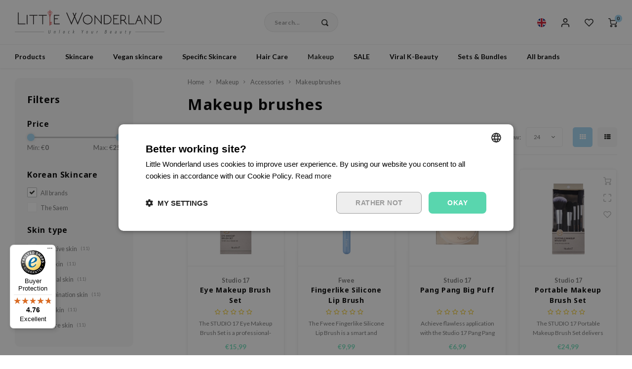

--- FILE ---
content_type: text/html;charset=utf-8
request_url: https://www.littlewonderland.eu/en/makeup/accessories/makeup-brushes/
body_size: 76015
content:
<!DOCTYPE html>
                 
    <html lang="en-GB">
	
  <head>

	
  	<meta charset="utf-8"/>
<!-- [START] 'blocks/head.rain' -->
<!--

  (c) 2008-2026 Lightspeed Netherlands B.V.
  http://www.lightspeedhq.com
  Generated: 24-01-2026 @ 18:25:49

-->
<link rel="canonical" href="https://www.littlewonderland.eu/en/makeup/accessories/makeup-brushes/"/>
<link rel="next" href="https://www.littlewonderland.eu/en/makeup/accessories/makeup-brushes/page2.html"/>
<link rel="alternate" href="https://www.littlewonderland.eu/en/index.rss" type="application/rss+xml" title="New products"/>
<meta name="robots" content="noodp,noydir"/>
<meta name="google-site-verification" content="qXlP8SR2igEr0cYVgY-mbtslEtaRQhWuaWtaVAhX9xw"/>
<meta property="og:url" content="https://www.littlewonderland.eu/en/makeup/accessories/makeup-brushes/?source=facebook"/>
<meta property="og:site_name" content="Little Wonderland"/>
<meta property="og:title" content="Makeup brushes"/>
<meta property="og:description" content="Buy Korean Cosmetics / Skincare in Europe? ✓4000+ K-beauty products available ✓European company ✓Free Samples with every order ✓ Free shipping available"/>
<script src="https://app.dmws.plus/shop-assets/326488/dmws-plus-loader.js?id=c64be9e6009841dbc1f32d28fba06e5c"></script>
<script>
/* SQUEEZELY BASE CODE sqzl-script-base */
(function(s,q,z,l,y){s._sqzl=s._sqzl||[];l=q.createElement('script'),
        y=q.getElementsByTagName('script')[0];l.async=1;l.type='text/javascript';
        l.defer=true;l.src=z;y.parentNode.insertBefore(l,y)})
(window,document,'https://squeezely.tech/tracker/SQ\u002D25651930/sqzl.js');

window._sqzl = window._sqzl || [];
window.sqzlLoadLightspeedTries = 0;
window.sqzlPurchaseSent = window.sqzlPurchaseSent || false;
window.sqzlSearchSent = window.sqzlSearchSent || false;
window.sqzlViewCategorySent = window.sqzlViewCategorySent || false;
window.sqzlViewContentSent = window.sqzlViewContentSent || false;
window.sqzlWindowIsNavigating = false;

let jsonUrl = document.location.href;
jsonUrl += (jsonUrl.match( /\?/) ? '&' : '?') + 'format=json';

sqzlDeferJqCallback(sqzlInitLightspeed);

function sqzlDeferJqCallback(callback) {
        if(typeof window.jQuery !== 'undefined') {
                callback();
        }
        else if(window.sqzlLoadLightspeedTries * 50 < 5000) {
                window.sqzlLoadLightspeedTries++;
                setTimeout(function() {
                      sqzlDeferJqCallback(callback);
                }, 50);
        }
}

function sqzlInitLightspeed() {
        let eventData = {
                event: 'PageView'
        };
        window._sqzl.push(eventData);

        // Old implementation to check non cart related events
        sqzlCheckEvents();
        $('a').on('click', () => window.setTimeout(sqzlCheckEvents, 1000));

        // Handle static cart changes (tracks cart total in cookie and fires AddToCart/RemoveFromCart on changes)
        sqzlCheckCartChanges();

        // Hooks into xhr lightspeed calls to trigger AddToCart/RemoveFromCart events
        // Re-bind since some external script were removing the event listener (bit ghetto, but oh well)
        setInterval(() => {
                $(document).off('ajaxSuccess', sqzlAjaxSuccessHandler);
                $(document).on('ajaxSuccess', sqzlAjaxSuccessHandler);
        }, 1000);

        jQuery(window).on('unload', function() { window.sqzlWindowIsNavigating = true; });
        if ($('#gui-form-customer-email2').length > 0) {
                jQuery('#gui-form-customer-email2').blur(sqzlPrePurchase);
        } else {
                jQuery('#gui-form-customer-email').blur(sqzlPrePurchase);
        }
}

function sqzlAjaxSuccessHandler(event, xhr, settings) {
        if(settings.url.includes('cart/add/')) {
                sqzlHandleCartEvent('AddToCart');
        }
        if(settings.url.includes('cart/delete/')) {
                sqzlHandleCartEvent('RemoveFromCart');
        }
}

function sqzlCheckCartChanges() {
        $.getJSON(jsonUrl, function (data) {
                const cart = data?.page?.cart;

                if(cart !== undefined) {
                      let cartTotal = 0;
                      let products = [];

                      if(cart !== false) {
                          cartTotal = cart.total.price;
                          products = sqzlFormatCartProducts(cart.products, data.shop.language);
                      }

                      const cartCookieValue = sqzlReadCookie('sqzl_cart_total') ?? 0;
                      const previousCartTotal = parseFloat(cartCookieValue);

                      if(cartTotal > previousCartTotal) {
                          sqzlTriggerCartEvent('AddToCart', products, cartTotal);
                      }
                      else if(cartTotal < previousCartTotal) {
                          sqzlTriggerCartEvent('RemoveFromCart', products, cartTotal);
                      }
                }
        });
}

function sqzlHandleCartEvent(event) {
        $.getJSON(jsonUrl, function (data) {
                const cart = data?.page?.cart;

                if(cart !== undefined) {
                      let cartTotal = 0;
                      let products = [];

                      if(cart !== false) {
                          cartTotal = cart.total.price;
                          products = sqzlFormatCartProducts(cart.products, data.shop.language);
                      }

                      sqzlTriggerCartEvent(event, products, cartTotal);
                }
        });
}

function sqzlTriggerCartEvent(event, products, cartTotal, setCart = true) {
        if(!['AddToCart', 'RemoveFromCart'].includes(event)) {
                return;
        }

        window._sqzl.push({
                event: event,
                products: products,
                set_cart: setCart,
        });

        sqzlSetCookie('sqzl_cart_total', cartTotal, 7);
}

function sqzlFormatCartProducts(products, language) {
        return products.map((product) => {
                              const id = product.sku;
                              const realProductId = product.id;
                
                return {
                      id: id,
                      product_id_sqzly: realProductId,
                      name: product.title,
                      price: product.price.price,
                      quantity: product.quantity,
                      language: language.toUpperCase()
                }
        });
}

function sqzlCheckEvents() {
        $.getJSON(jsonUrl, function (data) {
                if (typeof data.order !== 'undefined' && data.template === 'pages/thankyou.rain' && window.sqzlPurchaseSent === false) {
                      window.sqzlPurchaseSent = true; //prevent duplicates
                      eventData = {
                          'event': 'Purchase',
                          'email': data.order.customer.email,
                          'firstname': data.order.customer.firstname,
                          'lastname': data.order.customer.fulllastname,
                          'gender': data.order.customer.gender,
                          'birthdate': data.order.customer.birthdate,
                          'phone': data.order.customer.phone,
                          'postcode': data.order.shipping.zipcode,
                          'city': data.order.shipping.city,
                          'country': data.order.shipping.country_code,
                          'totalvalue': data.order.information.price_incl,
                          'orderid': data.order.information.number,
                          'currency': data.order.information.currency
                      };

                      let products = [];
                      if (data.order.products) {
                          for (let i = 0; i < data.order.products.length; i++) {

                                                      let productId = data.order.products[i].sku;
                                                      let realProductId = data.order.products[i].id;
                              
                              products.push({
                                  "id": productId,
                                  "product_id_sqzly": realProductId,
                                  "name": data.order.products[i].title,
                                  "price": data.order.products[i].price_incl,
                                  "quantity": data.order.products[i].quantity
                              });
                          }
                      }
                      if (products) {
                          eventData.products = products;
                      }
                      window._sqzl.push(eventData);
                } else if (typeof data.page !== 'undefined' && typeof data.page.search !== 'undefined' && window.sqzlSearchSent === false) {
                      window.sqzlSearchSent = true; //prevent duplicates
                      eventData = {
                          event: 'Search',
                          keyword: data.page.search
                      }
                      window._sqzl.push(eventData);
                } else if (typeof data.collection !== 'undefined' && typeof data.collection.category_id !== 'undefined' && window.sqzlViewCategorySent === false) {
                      window.sqzlViewCategorySent = true; //prevent duplicates

                      let products = [];
                      let cnt = 0;
                      for(let productId in data.collection.products) {
                          if(data.collection.products.hasOwnProperty(productId) && cnt < 25) {
                              let product = data.collection.products[productId];
                                                      let sku = product.sku;
                                                      let realProductId = product.id;
                                                  products.push({
                                  "id": sku,
                                  "product_id_sqzly": realProductId
                              })
                          }
                          cnt++;
                      }

                      eventData = {
                          event: 'ViewCategory',
                          category_id: data.collection.category_id,
                          objectname: data.collection.title,
                          products: products
                      }
                      window._sqzl.push(eventData);
                } else if (typeof data.product !== 'undefined' && window.sqzlViewContentSent === false) {
                      window.sqzlViewContentSent = true; //prevent duplicates
                      let lang = data.shop.language.toUpperCase();
                                      let sku = data.product.sku;
                                      let realProductId = data.product.id;
                                  eventData = {
                          event: 'ViewContent',
                          custom_store_language: lang,
                          products: [{
                              "id": sku,
                              "product_id_sqzly": realProductId,
                              "name": data.product.title,
                              "price": data.product.price.price,
                              "language": lang
                          }]
                      }
                      window._sqzl.push(eventData);
                }
        });
}

function sqzlPrePurchase() {
        //prePurchase Event
        try {
                if(jQuery('#gui-form-customer-email').length && sqzlValidateEmail(jQuery('#gui-form-customer-email').val()) && ((jQuery('#gui-form-customer-email').val() == jQuery('#gui-form-customer-email2').val()) || $('#gui-form-customer-email2').length == 0)) {
                      var price = jQuery('div.gui-price strong').html();
                      var currencySwitch = price.charAt(0);
                      switch(currencySwitch) {
                          case '$':
                              var currency = 'USD';
                              break;
                          case '£':
                              var currency = 'GBP';
                              break;
                          default:
                              var currency = 'EUR';
                      }
                      price = price.replace(/[^0-9,.]/, '');
                      price = parseFloat(price.replace(/,/, '.'));

                      if(isNaN(price) || (currency !== 'EUR' && currency !== 'USD' && currency !== 'GBP')) {
                          return;
                      }

                      var sqzlTrackData = {
                          'event'    : 'PrePurchase',
                          'totalvalue'  : price,
                          'currency' : currency,
                          'firstname' : jQuery('#gui-form-details-firstname').val(),
                          'lastname' : jQuery('#gui-form-details-lastname').val(),
                          'postcode' : jQuery('#gui-form-billing_address-zipcode').val(),
                          'city' : jQuery('#gui-form-billing_address-city').val(),
                          'country' : jQuery('#gui-form-billing_address-country').val(),
                          'email' : jQuery('#gui-form-customer-email').val(),
                          'phone' : jQuery('#gui-form-details-phone').val()
                      };

                      window._sqzl.push(sqzlTrackData);
                }
        }
        catch(err) {
                //something went wrong
        }
}

function sqzlValidateEmail(email) {
        var re = /^(([^<>()\[\]\\.,;:\s@"]+(\.[^<>()\[\]\\.,;:\s@"]+)*)|(".+"))@((\[[0-9]{1,3}\.[0-9]{1,3}\.[0-9]{1,3}\.[0-9]{1,3}])|(([a-zA-Z\-0-9]+\.)+[a-zA-Z]{2,}))$/;
        return re.test(email);
}

function sqzlReadCookie(c_name) {
        if (document.cookie.length > 0) {
                c_start = document.cookie.indexOf(c_name + "=");
                if (c_start != -1) {
                      c_start = c_start + c_name.length + 1;
                      c_end = document.cookie.indexOf(";", c_start);
                      if (c_end == -1) {
                          c_end = document.cookie.length;
                      }

                      var foundCookie = unescape(document.cookie.substring(c_start, c_end));
                      if(foundCookie) {
                          //try to save in localStorage
                          if (typeof(Storage) !== "undefined") {
                              localStorage.setItem(c_name, foundCookie);
                          }
                          return foundCookie;
                      }
                }
        }
        if (typeof(Storage) !== "undefined") {
                localStorageFound = localStorage.getItem(c_name);
                if(localStorageFound) {
                      //found in localstorage, try to set cookie
                      sqzlSetCookie(c_name, localStorageFound, 10957)
                      return localStorageFound;
                }
                else {
                      return sessionStorage.getItem(c_name);
                }
        }
        return "";
}

var sqzlSetCookie = function(name, value, days) {
        var expires;
        if (days) {
                var date = new Date();
                date.setTime(date.getTime() + (days * 24 * 60 * 60 * 1000));
                expires = "; expires=" + date.toGMTString();
        }
        else {
                expires = "";
        }
        document.cookie = name + "=" + value + expires + "; path=/";

        if (typeof(Storage) !== "undefined") {
                //todo: add timestamp for expiration
                localStorage.setItem(name, value);
        }
}
</script>
<!--[if lt IE 9]>
<script src="https://cdn.webshopapp.com/assets/html5shiv.js?2025-02-20"></script>
<![endif]-->
<!-- [END] 'blocks/head.rain' -->
   
	<title>Makeup brushes
		-
		Little Wonderland</title>
	<meta name="description" content="Buy Korean Cosmetics / Skincare in Europe? ✓4000+ K-beauty products available ✓European company ✓Free Samples with every order ✓ Free shipping available"/>
	<meta name="keywords" content="Makeup, brushes"/>
	<meta http-equiv="X-UA-Compatible" content="IE=edge,chrome=1">
	<meta name="viewport" content="width=device-width, initial-scale=1.0">
	<meta name="apple-mobile-web-app-capable" content="yes">
	<meta name="apple-mobile-web-app-status-bar-style" content="black">
	<meta property="fb:app_id" content="966242223397117"/>
	<meta name="viewport" content="width=device-width, initial-scale=1, maximum-scale=1, user-scalable=0"/>
	<meta name="apple-mobile-web-app-capable" content="yes">
	<meta name="HandheldFriendly" content="true"/>
	<meta name="apple-mobile-web-app-title" content="Little Wonderland">
	<meta name="p:domain_verify" content="8201801fcb588ccced220576bb8c72dd"/>

	<link rel="apple-touch-icon-precomposed" href="https://cdn.webshopapp.com/shops/326488/themes/177771/v/1016946/assets/homescreen-icon.jpg?20211215153926"/>

	<link rel="shortcut icon" href="https://cdn.webshopapp.com/shops/326488/themes/177771/v/1798069/assets/favicon.ico?20230320120658" type="image/x-icon"/>
	<link href='//fonts.googleapis.com/css?family=Lato:400,300,500,600,700,800,900&display=swap' rel='stylesheet' type='text/css'>
	<link href='//fonts.googleapis.com/css?family=Noto%20Sans:400,300,500,600,700,800,900&display=swap' rel='stylesheet' type='text/css'>
	<link rel="stylesheet" href="https://cdn.webshopapp.com/shops/326488/themes/177771/assets/bootstrap.css?20260122122843"/>
	<link
	rel="stylesheet" href="https://cdn.webshopapp.com/shops/326488/themes/177771/assets/font-awesome-min.css?20260122122843"/>
		<link href="https://cdn.webshopapp.com/shops/326488/themes/177771/assets/gibbon-icons.css?20260122122843" rel="stylesheet">
	<link rel="stylesheet" href="https://cdn.webshopapp.com/shops/326488/themes/177771/assets/owl-carousel-min.css?20260122122843"/>
	<link rel="stylesheet" href="https://cdn.webshopapp.com/shops/326488/themes/177771/assets/semantic.css?20260122122843"/>
	<link rel="stylesheet" href="https://cdn.webshopapp.com/shops/326488/themes/177771/assets/jquery-fancybox-min.css?20260122122843"/>
	<link rel="stylesheet" href="https://cdn.webshopapp.com/shops/326488/themes/177771/assets/style.css?20260122122843"/>
	<link rel="stylesheet" href="https://cdn.webshopapp.com/shops/326488/themes/177771/assets/style2.css?20260122122843"/>
	<link rel="stylesheet" href="https://cdn.webshopapp.com/shops/326488/themes/177771/assets/settings.css?20260122122843"/>
		<link rel="stylesheet" href="https://cdn.webshopapp.com/assets/gui-2-0.css?2025-02-20"/>
	<link rel="stylesheet" href="https://cdn.webshopapp.com/assets/gui-responsive-2-0.css?2025-02-20"/>
	<link rel="stylesheet" href="https://cdn.webshopapp.com/shops/326488/themes/177771/assets/custom.css?20260122122843"/>
	<link href='https://unpkg.com/boxicons@2.1.4/css/boxicons.min.css' rel='stylesheet'>


	
	<script src="https://cdn.webshopapp.com/assets/jquery-1-9-1.js?2025-02-20"></script>
	<script src="https://cdn.webshopapp.com/assets/jquery-ui-1-10-1.js?2025-02-20"></script>

	<script src="https://cdn.webshopapp.com/shops/326488/themes/177771/assets/bootstrap.js?20260122122843"></script>
	<script src="https://cdn.webshopapp.com/shops/326488/themes/177771/assets/owl-carousel-min.js?20260122122843"></script>
	<script src="https://cdn.webshopapp.com/shops/326488/themes/177771/assets/semantic.js?20260122122843"></script>
	<script src="https://cdn.webshopapp.com/shops/326488/themes/177771/assets/jquery-fancybox-min.js?20260122122843"></script>
	<script src="https://cdn.webshopapp.com/shops/326488/themes/177771/assets/moment.js?20260122122843"></script>
	<script src="https://cdn.webshopapp.com/shops/326488/themes/177771/assets/js-cookie.js?20260122122843"></script>
	<script src="https://cdn.webshopapp.com/shops/326488/themes/177771/assets/jquery-countdown-min.js?20260122122843"></script>
	<script src="https://cdn.webshopapp.com/shops/326488/themes/177771/assets/masonry.js?20260122122843"></script>
	<script src="https://cdn.webshopapp.com/shops/326488/themes/177771/assets/global.js?20260122122843"></script>
	<script src="//cdnjs.cloudflare.com/ajax/libs/jqueryui-touch-punch/0.2.3/jquery.ui.touch-punch.min.js"></script>
	<script src="https://cdn.jsdelivr.net/npm/js-confetti@latest/dist/js-confetti.browser.js"></script>

	<script src="https://cdn.webshopapp.com/shops/326488/themes/177771/assets/jcarousel.js?20260122122843"></script>
	<script src="https://cdn.webshopapp.com/assets/gui.js?2025-02-20"></script>
	<script src="https://cdn.webshopapp.com/assets/gui-responsive-2-0.js?2025-02-20"></script>

	
<script type="text/javascript" async="" src="https://static.klaviyo.com/onsite/js/klaviyo.js?company_id=U2tFrb"></script>
<script type="text/javascript">
$(window).on('load', function(){
    var _learnq = _learnq || [];
    
        
        
        
                
        
    });
</script>





	<script type="text/javascript">
		(function (s, q, z, l, y) {
s._sqzl = s._sqzl || [];
l = q.createElement('script'),
y = q.getElementsByTagName('script')[0];
l.async = 1;
l.type = 'text/javascript';
l.defer = true;
l.src = z;
y.parentNode.insertBefore(l, y)
})(window, document, 'https://squeezely.tech/tracker/SQ-25651930/sqzl.js');
window._sqzl = window._sqzl || [];
window._sqzl.push({"event": "PageView"});
	</script>

	<!--[if lt IE 9]>
		    <link rel="stylesheet" href="https://cdn.webshopapp.com/shops/326488/themes/177771/assets/style-ie.css?20260122122843" />
		    <![endif]-->

			<script src="https://app.aiden.cx/webshop/build/aiden-embedded.min.js" async=""></script>
	
	
	
	<!-- Hotjar Tracking Code for Little Wonderland EU -->
	<script>
		(function (h, o, t, j, a, r) {
h.hj = h.hj || function () {
(h.hj.q = h.hj.q || []).push(arguments)
};
h._hjSettings = {
hjid: 3823238,
hjsv: 6
};
a = o.getElementsByTagName('head')[0];
r = o.createElement('script');
r.async = 1;
r.src = t + h._hjSettings.hjid + j + h._hjSettings.hjsv;
a.appendChild(r);
})(window, document, 'https://static.hotjar.com/c/hotjar-', '.js?sv=');
	</script>
  

  

</head>  
  <body class=" no-mobile-bar"><script type="application/ld+json">
[
			{
    "@context": "http://schema.org",
    "@type": "BreadcrumbList",
    "itemListElement":
    [
      {
        "@type": "ListItem",
        "position": 1,
        "item": {
        	"@id": "https://www.littlewonderland.eu/en/",
        	"name": "Home"
        }
      },
    	    	{
    		"@type": "ListItem",
     		"position": 2,
     		"item":	{
      		"@id": "https://www.littlewonderland.eu/en/makeup/",
      		"name": "Makeup"
    		}
    	},    	    	{
    		"@type": "ListItem",
     		"position": 3,
     		"item":	{
      		"@id": "https://www.littlewonderland.eu/en/makeup/accessories/",
      		"name": "Accessories"
    		}
    	},    	    	{
    		"@type": "ListItem",
     		"position": 4,
     		"item":	{
      		"@id": "https://www.littlewonderland.eu/en/makeup/accessories/makeup-brushes/",
      		"name": "Makeup brushes"
    		}
    	}    	    ]
  },
      
        
    {
  "@context": "http://schema.org",
  "@id": "https://www.littlewonderland.eu/en/#Organization",
  "@type": "Organization",
  "url": "https://www.littlewonderland.eu/", 
  "name": "Little Wonderland",
  "logo": "https://cdn.webshopapp.com/shops/326488/themes/177771/assets/logo.png?20260122122843",
  "telephone": "",
  "email": ""
    }
  ]
</script><div class="cart-messages hidden"><ul></ul></div><div id="cart-popup" class="cart-popup mobile-popup" data-popup="cart"><div class="popup-inner"><div class="inner cart-wrap"><div class="table"><div class="title-small title-font">Cart</div><div class="general-content cart-content"></div><div class="empty-cart">
      	No products found...
      </div><div class="table-wrap"><form id="gui-form-cart" action="https://www.littlewonderland.eu/en/cart/update/" method="post"><table></table></form></div><div class="shipping-discount hidden"><div class="discount-block"><form class="gui-form-discount" action="https://www.littlewonderland.eu/en/cart/setDiscount/" method="post"><input class="standard-input" type="text" name="code" placeholder="Discount code"><a class="btn btn-small accent add-discount"  href="javascript:;"><i class="fa fa-plus"></i></a></form></div></div></div><div class="totals-wrap"><div class="totals"><div class="title-small title-font hidden-xs"><span data-cart-items>0</span> Items</div><table><tr><td>Total</td><td data-cart-total-excl>€0,00</td></tr><tr><td>Total</td><td data-cart-total-incl>€0,00</td></tr></table><div class="buttons"><a class="btn accent" href="https://www.littlewonderland.eu/en/checkout/">Proceed to checkout &gt;</a><a class="btn light hidden-xs" href="javascript:;" data-fancybox-close>Continue shopping</a></div></div><div class="payments hidden-xs"></div></div></div></div><div class="close-popup"><div class="close-popup-inner"><a href="javascript:;" class="close-mobile-popup" data-fancybox-close>
        Close
      </a></div></div></div><div id="login-popup" class="mobile-popup" data-popup="login"><div class="popup-inner"><div class="title-small title-font">Login</div><form class="formLogin" id="formLogin" action="https://www.littlewonderland.eu/en/account/loginPost/?return=https%3A%2F%2Fwww.littlewonderland.eu%2Fen%2Fmakeup%2Faccessories%2Fmakeup-brushes%2F" method="post"><input type="hidden" name="key" value="520faac580f3847db252564231c53f7c" /><input type="hidden" name="type" value="login" /><input type="submit" hidden/><input type="text" name="email" id="formLoginEmail" value="" placeholder="Email address" class="standard-input" /><input type="password" name="password" id="formLoginPassword" value="" placeholder="Password" class="standard-input"/><div class="buttons"><a class="btn accent" href="#" onclick="$('#formLogin').submit(); return false;" title="Login">Login</a></div></form><div class="options"><a class="forgot-pw" href="https://www.littlewonderland.eu/en/account/password/">Forgot your password?</a><span class="or">or</span><a class="no-account" href="https://www.littlewonderland.eu/en/account/register/">No account yet? Click</a></div></div><div class="close-popup"><div class="close-popup-inner"><a href="javascript:;" class="close-mobile-popup" data-fancybox-close>
        Close
      </a></div></div></div><div id="language-currency-popup" class="language-currency-popup mobile-popup"><div class="popup-inner"><div class="language-section"><div class="title-small title-font">Language</div><div class="options-wrap"><div class="option active"><a href="https://www.littlewonderland.eu/en/go/category/10928400" title="en"><div class="inner"><div class="icon"><img src="https://cdn.webshopapp.com/shops/326488/themes/177771/assets/flag-en.svg?20260122122843" alt="flag-English"></div><div class="text">English</div></div></a></div><div class="option"><a href="https://www.littlewonderland.eu/fr/go/category/10928400" title="fr"><div class="inner"><div class="icon"><img src="https://cdn.webshopapp.com/shops/326488/themes/177771/assets/flag-fr.svg?20260122122843" alt="flag-Français"></div><div class="text">Français</div></div></a></div><div class="option"><a href="https://www.littlewonderland.eu/es/go/category/10928400" title="es"><div class="inner"><div class="icon"><img src="https://cdn.webshopapp.com/shops/326488/themes/177771/assets/flag-es.svg?20260122122843" alt="flag-Español"></div><div class="text">Español</div></div></a></div><div class="option"><a href="https://www.littlewonderland.eu/it/go/category/10928400" title="it"><div class="inner"><div class="icon"><img src="https://cdn.webshopapp.com/shops/326488/themes/177771/assets/flag-it.svg?20260122122843" alt="flag-Italiano"></div><div class="text">Italiano</div></div></a></div><div class="option"><a href="https://www.littlewonderland.de" title="de"><div class="inner"><div class="icon"><img src="https://cdn.webshopapp.com/shops/326488/themes/177771/assets/flag-de2.svg?20260122122843" alt="flag-de"></div><div class="text">Deutsch</div></div></a></div><div class="option"><a href="https://www.littlewonderland.nl/nl" title="nl"><div class="inner"><div class="icon"><img src="https://cdn.webshopapp.com/shops/326488/themes/177771/assets/flag-nl.svg?20260122122843" alt="flag-nl"></div><div class="text">Nederlands</div></div></a></div></div></div><div class="close-popup"><div class="close-popup-inner"><a href="javascript:;" class="close-mobile-popup" data-fancybox-close>
          Close
        </a></div></div></div></div><div class="mobile-menu mobile-popup" data-popup="menu"><div class="popup-inner"><div class="menu-wrap"><div class="breads">Hoofdmenu</div><div class="title-small title-font">Categories</div><div class="menu"><ul><li class=""><a class="normal-link" href="https://www.littlewonderland.eu/en/products/">Products<span class="more-cats"><i class="fa fa-chevron-right"></i></span></a><div class="subs"><div class="breads">Hoofdmenu / products</div><div class="title-small title-font text-center subs-back"><i class="fa fa-chevron-left"></i>Products</div><ul class=""><li class=""><a class="normal-link" href="https://www.littlewonderland.eu/en/products/new-arrivals/">New Arrivals</a></li><li class=""><a class="normal-link" href="https://www.littlewonderland.eu/en/products/gifts/">Gifts</a></li><li class=""><a class="normal-link" href="https://www.littlewonderland.eu/en/products/lw-store/">LW Store</a></li><li class=""><a class="normal-link" href="https://www.littlewonderland.eu/en/products/k-pop/">K- pop</a></li></ul></div></li><li class=""><a class="normal-link" href="https://www.littlewonderland.eu/en/skincare/">Skincare<span class="more-cats"><i class="fa fa-chevron-right"></i></span></a><div class="subs"><div class="breads">Hoofdmenu / skincare</div><div class="title-small title-font text-center subs-back"><i class="fa fa-chevron-left"></i>Skincare</div><ul class=""><li class=""><a class="normal-link" href="https://www.littlewonderland.eu/en/skincare/cleanser/">Cleanser<span class="more-cats"><i class="fa fa-chevron-right"></i></span></a><div class="subs"><div class="breads">Hoofdmenu / skincare / cleanser</div><div class="title-small title-font text-center subs-back"><i class="fa fa-chevron-left"></i>Cleanser</div><ul class=""><li class=""><a class="normal-link" href="https://www.littlewonderland.eu/en/skincare/cleanser/oil-cleansers/">Oil Cleansers</a></li><li class=""><a class="normal-link" href="https://www.littlewonderland.eu/en/skincare/cleanser/cleansing-gel/">Cleansing Gel</a></li><li class=""><a class="normal-link" href="https://www.littlewonderland.eu/en/skincare/cleanser/cleansing-soap/">Cleansing Soap</a></li><li class=""><a class="normal-link" href="https://www.littlewonderland.eu/en/skincare/cleanser/cleansing-water/">Cleansing Water</a></li><li class=""><a class="normal-link" href="https://www.littlewonderland.eu/en/skincare/cleanser/cleansing-foam/">Cleansing foam</a></li><li class=""><a class="normal-link" href="https://www.littlewonderland.eu/en/skincare/cleanser/cleansing-balm/">Cleansing balm</a></li></ul></div></li><li class=""><a class="normal-link" href="https://www.littlewonderland.eu/en/skincare/exfoliator/">Exfoliator<span class="more-cats"><i class="fa fa-chevron-right"></i></span></a><div class="subs"><div class="breads">Hoofdmenu / skincare / cleanser / exfoliator</div><div class="title-small title-font text-center subs-back"><i class="fa fa-chevron-left"></i>Exfoliator</div><ul class=""><li class=""><a class="normal-link" href="https://www.littlewonderland.eu/en/skincare/exfoliator/peeling/">Peeling</a></li><li class=""><a class="normal-link" href="https://www.littlewonderland.eu/en/skincare/exfoliator/scrub/">Scrub</a></li></ul></div></li><li class=""><a class="normal-link" href="https://www.littlewonderland.eu/en/skincare/toner-mist/">Toner / Mist<span class="more-cats"><i class="fa fa-chevron-right"></i></span></a><div class="subs"><div class="breads">Hoofdmenu / skincare / cleanser / exfoliator / toner / mist</div><div class="title-small title-font text-center subs-back"><i class="fa fa-chevron-left"></i>Toner / Mist</div><ul class=""><li class=""><a class="normal-link" href="https://www.littlewonderland.eu/en/skincare/toner-mist/toner/">Toner</a></li><li class=""><a class="normal-link" href="https://www.littlewonderland.eu/en/skincare/toner-mist/face-mist/">Face Mist</a></li></ul></div></li><li class=""><a class="normal-link" href="https://www.littlewonderland.eu/en/skincare/essence/">Essence</a></li><li class=""><a class="normal-link" href="https://www.littlewonderland.eu/en/skincare/treatments/">Treatments<span class="more-cats"><i class="fa fa-chevron-right"></i></span></a><div class="subs"><div class="breads">Hoofdmenu / skincare / cleanser / exfoliator / toner / mist / essence / treatments</div><div class="title-small title-font text-center subs-back"><i class="fa fa-chevron-left"></i>Treatments</div><ul class=""><li class=""><a class="normal-link" href="https://www.littlewonderland.eu/en/skincare/treatments/ampoule/">Ampoule</a></li><li class=""><a class="normal-link" href="https://www.littlewonderland.eu/en/skincare/treatments/serum/">Serum</a></li><li class=""><a class="normal-link" href="https://www.littlewonderland.eu/en/skincare/treatments/pimple-patches/">Pimple Patches</a></li><li class=""><a class="normal-link" href="https://www.littlewonderland.eu/en/skincare/treatments/face-powder/">Face powder</a></li></ul></div></li><li class=""><a class="normal-link" href="https://www.littlewonderland.eu/en/skincare/face-mask/">Face Mask<span class="more-cats"><i class="fa fa-chevron-right"></i></span></a><div class="subs"><div class="breads">Hoofdmenu / skincare / cleanser / exfoliator / toner / mist / essence / treatments / face mask</div><div class="title-small title-font text-center subs-back"><i class="fa fa-chevron-left"></i>Face Mask</div><ul class=""><li class=""><a class="normal-link" href="https://www.littlewonderland.eu/en/skincare/face-mask/peel-off-mask/">Peel Off Mask</a></li><li class=""><a class="normal-link" href="https://www.littlewonderland.eu/en/skincare/face-mask/sheet-mask/">Sheet Mask</a></li><li class=""><a class="normal-link" href="https://www.littlewonderland.eu/en/skincare/face-mask/sleeping-mask/">Sleeping Mask</a></li><li class=""><a class="normal-link" href="https://www.littlewonderland.eu/en/skincare/face-mask/wash-off-mask/">Wash off Mask</a></li></ul></div></li><li class=""><a class="normal-link" href="https://www.littlewonderland.eu/en/skincare/eyecare/">Eyecare<span class="more-cats"><i class="fa fa-chevron-right"></i></span></a><div class="subs"><div class="breads">Hoofdmenu / skincare / cleanser / exfoliator / toner / mist / essence / treatments / face mask / eyecare</div><div class="title-small title-font text-center subs-back"><i class="fa fa-chevron-left"></i>Eyecare</div><ul class=""><li class=""><a class="normal-link" href="https://www.littlewonderland.eu/en/skincare/eyecare/eye-cream/">Eye Cream</a></li><li class=""><a class="normal-link" href="https://www.littlewonderland.eu/en/skincare/eyecare/eye-mask/">Eye Mask</a></li></ul></div></li><li class=""><a class="normal-link" href="https://www.littlewonderland.eu/en/skincare/moisturizers-facial-gel/">Moisturizers / Facial gel<span class="more-cats"><i class="fa fa-chevron-right"></i></span></a><div class="subs"><div class="breads">Hoofdmenu / skincare / cleanser / exfoliator / toner / mist / essence / treatments / face mask / eyecare / moisturizers / facial gel</div><div class="title-small title-font text-center subs-back"><i class="fa fa-chevron-left"></i>Moisturizers / Facial gel</div><ul class=""><li class=""><a class="normal-link" href="https://www.littlewonderland.eu/en/skincare/moisturizers-facial-gel/emulsion/">Emulsion</a></li><li class=""><a class="normal-link" href="https://www.littlewonderland.eu/en/skincare/moisturizers-facial-gel/face-oil/">Face Oil</a></li><li class=""><a class="normal-link" href="https://www.littlewonderland.eu/en/skincare/moisturizers-facial-gel/facial-gel/">Facial gel</a></li><li class=""><a class="normal-link" href="https://www.littlewonderland.eu/en/skincare/moisturizers-facial-gel/moisturizers/">Moisturizers</a></li></ul></div></li><li class=""><a class="normal-link" href="https://www.littlewonderland.eu/en/skincare/sun-protection/">Sun protection<span class="more-cats"><i class="fa fa-chevron-right"></i></span></a><div class="subs"><div class="breads">Hoofdmenu / skincare / cleanser / exfoliator / toner / mist / essence / treatments / face mask / eyecare / moisturizers / facial gel / sun protection</div><div class="title-small title-font text-center subs-back"><i class="fa fa-chevron-left"></i>Sun protection</div><ul class=""><li class=""><a class="normal-link" href="https://www.littlewonderland.eu/en/skincare/sun-protection/sunscreen/">Sunscreen</a></li><li class=""><a class="normal-link" href="https://www.littlewonderland.eu/en/skincare/sun-protection/aftersun/">Aftersun</a></li><li class=""><a class="normal-link" href="https://www.littlewonderland.eu/en/skincare/sun-protection/sunsticks/">Sunsticks</a></li><li class=""><a class="normal-link" href="https://www.littlewonderland.eu/en/skincare/sun-protection/face-sunscreen/">Face sunscreen</a></li></ul></div></li><li class=""><a class="normal-link" href="https://www.littlewonderland.eu/en/skincare/body-care/">Body Care<span class="more-cats"><i class="fa fa-chevron-right"></i></span></a><div class="subs"><div class="breads">Hoofdmenu / skincare / cleanser / exfoliator / toner / mist / essence / treatments / face mask / eyecare / moisturizers / facial gel / sun protection / body care</div><div class="title-small title-font text-center subs-back"><i class="fa fa-chevron-left"></i>Body Care</div><ul class=""><li class=""><a class="normal-link" href="https://www.littlewonderland.eu/en/skincare/body-care/body-wash-shower-gel/">Body Wash &amp; Shower Gel</a></li><li class=""><a class="normal-link" href="https://www.littlewonderland.eu/en/skincare/body-care/body-lotion/">Body Lotion</a></li><li class=""><a class="normal-link" href="https://www.littlewonderland.eu/en/skincare/body-care/body-scrub/">Body Scrub</a></li><li class=""><a class="normal-link" href="https://www.littlewonderland.eu/en/skincare/body-care/hand-foot-care/">Hand / Foot care</a></li></ul></div></li><li class=""><a class="normal-link" href="https://www.littlewonderland.eu/en/skincare/lip-care/">Lip Care<span class="more-cats"><i class="fa fa-chevron-right"></i></span></a><div class="subs"><div class="breads">Hoofdmenu / skincare / cleanser / exfoliator / toner / mist / essence / treatments / face mask / eyecare / moisturizers / facial gel / sun protection / body care / lip care</div><div class="title-small title-font text-center subs-back"><i class="fa fa-chevron-left"></i>Lip Care</div><ul class=""><li class=""><a class="normal-link" href="https://www.littlewonderland.eu/en/skincare/lip-care/lip-balms/">Lip Balms</a></li><li class=""><a class="normal-link" href="https://www.littlewonderland.eu/en/skincare/lip-care/lip-mask/">Lip Mask</a></li><li class=""><a class="normal-link" href="https://www.littlewonderland.eu/en/skincare/lip-care/lipscrub/">Lipscrub</a></li></ul></div></li><li class=""><a class="normal-link" href="https://www.littlewonderland.eu/en/skincare/accessories/">Accessories<span class="more-cats"><i class="fa fa-chevron-right"></i></span></a><div class="subs"><div class="breads">Hoofdmenu / skincare / cleanser / exfoliator / toner / mist / essence / treatments / face mask / eyecare / moisturizers / facial gel / sun protection / body care / lip care / accessories</div><div class="title-small title-font text-center subs-back"><i class="fa fa-chevron-left"></i>Accessories</div><ul class=""><li class=""><a class="normal-link" href="https://www.littlewonderland.eu/en/skincare/accessories/cotton-pads/">Cotton pads</a></li></ul></div></li><li class=""><a class="normal-link" href="https://www.littlewonderland.eu/en/skincare/mini-skincare/">Mini Skincare</a></li><li class=""><a class="normal-link" href="https://www.littlewonderland.eu/en/skincare/supplements/">Supplements</a></li><li class=""><a class="normal-link" href="https://www.littlewonderland.eu/en/skincare/gifts-giftcard/">Gifts / Giftcard</a></li></ul></div></li><li class=""><a class="normal-link" href="https://www.littlewonderland.eu/en/vegan-skincare/">Vegan skincare<span class="more-cats"><i class="fa fa-chevron-right"></i></span></a><div class="subs"><div class="breads">Hoofdmenu / vegan skincare</div><div class="title-small title-font text-center subs-back"><i class="fa fa-chevron-left"></i>Vegan skincare</div><ul class=""><li class=""><a class="normal-link" href="https://www.littlewonderland.eu/en/vegan-skincare/vegan-cleanser/">Vegan Cleanser</a></li><li class=""><a class="normal-link" href="https://www.littlewonderland.eu/en/vegan-skincare/vegan-peeling-scrub/">Vegan Peeling / Scrub</a></li><li class=""><a class="normal-link" href="https://www.littlewonderland.eu/en/vegan-skincare/vegan-toner-mist/">Vegan Toner/ Mist</a></li><li class=""><a class="normal-link" href="https://www.littlewonderland.eu/en/vegan-skincare/vegan-essence/">Vegan Essence</a></li><li class=""><a class="normal-link" href="https://www.littlewonderland.eu/en/vegan-skincare/vegan-treatments/">Vegan Treatments</a></li><li class=""><a class="normal-link" href="https://www.littlewonderland.eu/en/vegan-skincare/vegan-face-mask/">Vegan Face Mask</a></li><li class=""><a class="normal-link" href="https://www.littlewonderland.eu/en/vegan-skincare/vegan-eyecare/">Vegan Eyecare</a></li><li class=""><a class="normal-link" href="https://www.littlewonderland.eu/en/vegan-skincare/vegan-cream-gel/">Vegan Cream / Gel</a></li><li class=""><a class="normal-link" href="https://www.littlewonderland.eu/en/vegan-skincare/vegan-sunscreen/">Vegan Sunscreen</a></li><li class=""><a class="normal-link" href="https://www.littlewonderland.eu/en/vegan-skincare/vegan-haircare/">Vegan Haircare<span class="more-cats"><i class="fa fa-chevron-right"></i></span></a><div class="subs"><div class="breads">Hoofdmenu / vegan skincare / vegan cleanser / vegan peeling / scrub / vegan toner/ mist / vegan essence / vegan treatments / vegan face mask / vegan eyecare / vegan cream / gel / vegan sunscreen / vegan haircare</div><div class="title-small title-font text-center subs-back"><i class="fa fa-chevron-left"></i>Vegan Haircare</div><ul class=""><li class=""><a class="normal-link" href="https://www.littlewonderland.eu/en/vegan-skincare/vegan-haircare/vegan-conditioner/">Vegan Conditioner</a></li><li class=""><a class="normal-link" href="https://www.littlewonderland.eu/en/vegan-skincare/vegan-haircare/vegan-shampoo/">Vegan Shampoo</a></li><li class=""><a class="normal-link" href="https://www.littlewonderland.eu/en/vegan-skincare/vegan-haircare/vegan-hair-treatments/">Vegan Hair Treatments</a></li></ul></div></li></ul></div></li><li class=""><a class="normal-link" href="https://www.littlewonderland.eu/en/specific-skincare/">Specific Skincare<span class="more-cats"><i class="fa fa-chevron-right"></i></span></a><div class="subs"><div class="breads">Hoofdmenu / specific skincare</div><div class="title-small title-font text-center subs-back"><i class="fa fa-chevron-left"></i>Specific Skincare</div><ul class=""><li class=""><a class="normal-link" href="https://www.littlewonderland.eu/en/specific-skincare/skin-concern/">Skin Concern<span class="more-cats"><i class="fa fa-chevron-right"></i></span></a><div class="subs"><div class="breads">Hoofdmenu / specific skincare / skin concern</div><div class="title-small title-font text-center subs-back"><i class="fa fa-chevron-left"></i>Skin Concern</div><ul class=""><li class=""><a class="normal-link" href="https://www.littlewonderland.eu/en/specific-skincare/skin-concern/pore-care/">Pore Care</a></li><li class=""><a class="normal-link" href="https://www.littlewonderland.eu/en/specific-skincare/skin-concern/acne/">Acne</a></li><li class=""><a class="normal-link" href="https://www.littlewonderland.eu/en/specific-skincare/skin-concern/rosacea-hives/">Rosacea / Hives</a></li><li class=""><a class="normal-link" href="https://www.littlewonderland.eu/en/specific-skincare/skin-concern/eczema/">Eczema</a></li><li class=""><a class="normal-link" href="https://www.littlewonderland.eu/en/specific-skincare/skin-concern/blackheads/">Blackheads</a></li><li class=""><a class="normal-link" href="https://www.littlewonderland.eu/en/specific-skincare/skin-concern/hyperpigmentation/">Hyperpigmentation</a></li></ul></div></li><li class=""><a class="normal-link" href="https://www.littlewonderland.eu/en/specific-skincare/skin-types/">Skin Types<span class="more-cats"><i class="fa fa-chevron-right"></i></span></a><div class="subs"><div class="breads">Hoofdmenu / specific skincare / skin concern / skin types</div><div class="title-small title-font text-center subs-back"><i class="fa fa-chevron-left"></i>Skin Types</div><ul class=""><li class=""><a class="normal-link" href="https://www.littlewonderland.eu/en/specific-skincare/skin-types/sensitive-skin/">Sensitive Skin</a></li><li class=""><a class="normal-link" href="https://www.littlewonderland.eu/en/specific-skincare/skin-types/dry-skin/">Dry Skin</a></li><li class=""><a class="normal-link" href="https://www.littlewonderland.eu/en/specific-skincare/skin-types/normal-skin/">Normal Skin</a></li><li class=""><a class="normal-link" href="https://www.littlewonderland.eu/en/specific-skincare/skin-types/combination-skin/">Combination Skin</a></li><li class=""><a class="normal-link" href="https://www.littlewonderland.eu/en/specific-skincare/skin-types/oily-skin/">Oily Skin</a></li><li class=""><a class="normal-link" href="https://www.littlewonderland.eu/en/specific-skincare/skin-types/mature-skin/">Mature Skin</a></li><li class=""><a class="normal-link" href="https://www.littlewonderland.eu/en/specific-skincare/skin-types/dehydrated-skin/">Dehydrated Skin</a></li></ul></div></li><li class=""><a class="normal-link" href="https://www.littlewonderland.eu/en/specific-skincare/ingredients/">Ingredients<span class="more-cats"><i class="fa fa-chevron-right"></i></span></a><div class="subs"><div class="breads">Hoofdmenu / specific skincare / skin concern / skin types / ingredients</div><div class="title-small title-font text-center subs-back"><i class="fa fa-chevron-left"></i>Ingredients</div><ul class=""><li class=""><a class="normal-link" href="https://www.littlewonderland.eu/en/specific-skincare/ingredients/vitamin-c/">Vitamin C</a></li><li class=""><a class="normal-link" href="https://www.littlewonderland.eu/en/specific-skincare/ingredients/bakuchiol-12135405/">Bakuchiol</a></li><li class=""><a class="normal-link" href="https://www.littlewonderland.eu/en/specific-skincare/ingredients/peptides/">Peptides</a></li><li class=""><a class="normal-link" href="https://www.littlewonderland.eu/en/specific-skincare/ingredients/hyaluronic-acid/">Hyaluronic Acid</a></li><li class=""><a class="normal-link" href="https://www.littlewonderland.eu/en/specific-skincare/ingredients/niacinamide/">Niacinamide</a></li><li class=""><a class="normal-link" href="https://www.littlewonderland.eu/en/specific-skincare/ingredients/snail-mucin/">Snail Mucin</a></li><li class=""><a class="normal-link" href="https://www.littlewonderland.eu/en/specific-skincare/ingredients/retinol/">Retinol</a></li><li class=""><a class="normal-link" href="https://www.littlewonderland.eu/en/specific-skincare/ingredients/aha-bha-pha/">AHA / BHA / PHA</a></li><li class=""><a class="normal-link" href="https://www.littlewonderland.eu/en/specific-skincare/ingredients/aloe-vera/">Aloe Vera</a></li><li class=""><a class="normal-link" href="https://www.littlewonderland.eu/en/specific-skincare/ingredients/green-tea/">Green Tea</a></li><li class=""><a class="normal-link" href="https://www.littlewonderland.eu/en/specific-skincare/ingredients/licorice/">Licorice</a></li><li class=""><a class="normal-link" href="https://www.littlewonderland.eu/en/specific-skincare/ingredients/bakuchiol/">Bakuchiol</a></li><li class=""><a class="normal-link" href="https://www.littlewonderland.eu/en/specific-skincare/ingredients/beta-glucan/">Beta-glucan</a></li><li class=""><a class="normal-link" href="https://www.littlewonderland.eu/en/specific-skincare/ingredients/centella-asiatica/">Centella Asiatica</a></li><li class=""><a class="normal-link" href="https://www.littlewonderland.eu/en/specific-skincare/ingredients/pdrn/">PDRN</a></li><li class=""><a class="normal-link" href="https://www.littlewonderland.eu/en/specific-skincare/ingredients/azelaic-acid/">Azelaic acid</a></li><li class=""><a class="normal-link" href="https://www.littlewonderland.eu/en/specific-skincare/ingredients/mandelic-acid/">Mandelic Acid</a></li></ul></div></li><li class=""><a class="normal-link" href="https://www.littlewonderland.eu/en/specific-skincare/special-care/">Special Care<span class="more-cats"><i class="fa fa-chevron-right"></i></span></a><div class="subs"><div class="breads">Hoofdmenu / specific skincare / skin concern / skin types / ingredients / special care</div><div class="title-small title-font text-center subs-back"><i class="fa fa-chevron-left"></i>Special Care</div><ul class=""><li class=""><a class="normal-link" href="https://www.littlewonderland.eu/en/specific-skincare/special-care/tanning-maintenance/">Tanning Maintenance</a></li><li class=""><a class="normal-link" href="https://www.littlewonderland.eu/en/specific-skincare/special-care/pregnancy-safe/">Pregnancy-safe</a></li><li class=""><a class="normal-link" href="https://www.littlewonderland.eu/en/specific-skincare/special-care/home-spa/">Home Spa</a></li><li class=""><a class="normal-link" href="https://www.littlewonderland.eu/en/specific-skincare/special-care/baby-kids/">Baby &amp; Kids</a></li><li class=""><a class="normal-link" href="https://www.littlewonderland.eu/en/specific-skincare/special-care/mens-skincare/">Men&#039;s skincare</a></li><li class=""><a class="normal-link" href="https://www.littlewonderland.eu/en/specific-skincare/special-care/tanning-maintenance-12420780/">Tanning Maintenance</a></li><li class=""><a class="normal-link" href="https://www.littlewonderland.eu/en/specific-skincare/special-care/spring-essentials/">Spring Essentials</a></li></ul></div></li></ul></div></li><li class=""><a class="normal-link" href="https://www.littlewonderland.eu/en/hair-care/">Hair Care<span class="more-cats"><i class="fa fa-chevron-right"></i></span></a><div class="subs"><div class="breads">Hoofdmenu / hair care</div><div class="title-small title-font text-center subs-back"><i class="fa fa-chevron-left"></i>Hair Care</div><ul class=""><li class=""><a class="normal-link" href="https://www.littlewonderland.eu/en/hair-care/shampoo/">Shampoo<span class="more-cats"><i class="fa fa-chevron-right"></i></span></a><div class="subs"><div class="breads">Hoofdmenu / hair care / shampoo</div><div class="title-small title-font text-center subs-back"><i class="fa fa-chevron-left"></i>Shampoo</div><ul class=""><li class=""><a class="normal-link" href="https://www.littlewonderland.eu/en/hair-care/shampoo/vegan-shampoo/">Vegan Shampoo</a></li></ul></div></li><li class=""><a class="normal-link" href="https://www.littlewonderland.eu/en/hair-care/conditioner/">Conditioner<span class="more-cats"><i class="fa fa-chevron-right"></i></span></a><div class="subs"><div class="breads">Hoofdmenu / hair care / shampoo / conditioner</div><div class="title-small title-font text-center subs-back"><i class="fa fa-chevron-left"></i>Conditioner</div><ul class=""><li class=""><a class="normal-link" href="https://www.littlewonderland.eu/en/hair-care/conditioner/vegan-conditioner/">Vegan Conditioner</a></li></ul></div></li><li class=""><a class="normal-link" href="https://www.littlewonderland.eu/en/hair-care/hair-mask/">Hair mask<span class="more-cats"><i class="fa fa-chevron-right"></i></span></a><div class="subs"><div class="breads">Hoofdmenu / hair care / shampoo / conditioner / hair mask</div><div class="title-small title-font text-center subs-back"><i class="fa fa-chevron-left"></i>Hair mask</div><ul class=""><li class=""><a class="normal-link" href="https://www.littlewonderland.eu/en/hair-care/hair-mask/vegan-hair-treatments/">Vegan Hair Treatments</a></li></ul></div></li><li class=""><a class="normal-link" href="https://www.littlewonderland.eu/en/hair-care/leave-in-care/">Leave-in care<span class="more-cats"><i class="fa fa-chevron-right"></i></span></a><div class="subs"><div class="breads">Hoofdmenu / hair care / shampoo / conditioner / hair mask / leave-in care</div><div class="title-small title-font text-center subs-back"><i class="fa fa-chevron-left"></i>Leave-in care</div><ul class=""><li class=""><a class="normal-link" href="https://www.littlewonderland.eu/en/hair-care/leave-in-care/vegan-leave-in/">Vegan Leave-in</a></li></ul></div></li><li class=""><a class="normal-link" href="https://www.littlewonderland.eu/en/hair-care/accessories/">Accessories</a></li><li class=""><a class="normal-link" href="https://www.littlewonderland.eu/en/hair-care/gifts-giftcard/">Gifts / Giftcard</a></li></ul></div></li><li class="active"><a class="normal-link" href="https://www.littlewonderland.eu/en/makeup/">Makeup<span class="more-cats"><i class="fa fa-chevron-right"></i></span></a><div class="subs"><div class="breads">Hoofdmenu / makeup</div><div class="title-small title-font text-center subs-back"><i class="fa fa-chevron-left"></i>Makeup</div><ul class=" active"><li class=""><a class="normal-link" href="https://www.littlewonderland.eu/en/makeup/complexion/">Complexion<span class="more-cats"><i class="fa fa-chevron-right"></i></span></a><div class="subs"><div class="breads">Hoofdmenu / makeup / complexion</div><div class="title-small title-font text-center subs-back"><i class="fa fa-chevron-left"></i>Complexion</div><ul class=""><li class=""><a class="normal-link" href="https://www.littlewonderland.eu/en/makeup/complexion/bb-cream/">BB Cream</a></li><li class=""><a class="normal-link" href="https://www.littlewonderland.eu/en/makeup/complexion/concealer/">Concealer</a></li><li class=""><a class="normal-link" href="https://www.littlewonderland.eu/en/makeup/complexion/foundation-cushion/">Foundation / Cushion</a></li><li class=""><a class="normal-link" href="https://www.littlewonderland.eu/en/makeup/complexion/highlighter-contour-blush/">Highlighter, Contour &amp; Blush</a></li><li class=""><a class="normal-link" href="https://www.littlewonderland.eu/en/makeup/complexion/primer/">Primer</a></li><li class=""><a class="normal-link" href="https://www.littlewonderland.eu/en/makeup/complexion/powder/">Powder</a></li><li class=""><a class="normal-link" href="https://www.littlewonderland.eu/en/makeup/complexion/setting-spray/">Setting Spray</a></li></ul></div></li><li class=""><a class="normal-link" href="https://www.littlewonderland.eu/en/makeup/eye/">Eye<span class="more-cats"><i class="fa fa-chevron-right"></i></span></a><div class="subs"><div class="breads">Hoofdmenu / makeup / complexion / eye</div><div class="title-small title-font text-center subs-back"><i class="fa fa-chevron-left"></i>Eye</div><ul class=""><li class=""><a class="normal-link" href="https://www.littlewonderland.eu/en/makeup/eye/eyeshadow/">Eyeshadow</a></li><li class=""><a class="normal-link" href="https://www.littlewonderland.eu/en/makeup/eye/eyeliner/">Eyeliner</a></li><li class=""><a class="normal-link" href="https://www.littlewonderland.eu/en/makeup/eye/mascara/">Mascara</a></li></ul></div></li><li class=""><a class="normal-link" href="https://www.littlewonderland.eu/en/makeup/lip/">Lip<span class="more-cats"><i class="fa fa-chevron-right"></i></span></a><div class="subs"><div class="breads">Hoofdmenu / makeup / complexion / eye / lip</div><div class="title-small title-font text-center subs-back"><i class="fa fa-chevron-left"></i>Lip</div><ul class=""><li class=""><a class="normal-link" href="https://www.littlewonderland.eu/en/makeup/lip/lip-tint/">Lip Tint</a></li><li class=""><a class="normal-link" href="https://www.littlewonderland.eu/en/makeup/lip/lipstick/">Lipstick</a></li></ul></div></li><li class=""><a class="normal-link" href="https://www.littlewonderland.eu/en/makeup/brows/">Brows<span class="more-cats"><i class="fa fa-chevron-right"></i></span></a><div class="subs"><div class="breads">Hoofdmenu / makeup / complexion / eye / lip / brows</div><div class="title-small title-font text-center subs-back"><i class="fa fa-chevron-left"></i>Brows</div><ul class=""><li class=""><a class="normal-link" href="https://www.littlewonderland.eu/en/makeup/brows/eyebrow-pencil/">Eyebrow Pencil</a></li></ul></div></li><li class="active"><a class="normal-link" href="https://www.littlewonderland.eu/en/makeup/accessories/">Accessories<span class="more-cats"><i class="fa fa-chevron-right"></i></span></a><div class="subs"><div class="breads">Hoofdmenu / makeup / complexion / eye / lip / brows / accessories</div><div class="title-small title-font text-center subs-back"><i class="fa fa-chevron-left"></i>Accessories</div><ul class=" active"><li class="active"><a class="normal-link" href="https://www.littlewonderland.eu/en/makeup/accessories/makeup-brushes/">Makeup brushes</a></li></ul></div></li><li class=""><a class="normal-link" href="https://www.littlewonderland.eu/en/makeup/nails/">Nails<span class="more-cats"><i class="fa fa-chevron-right"></i></span></a><div class="subs"><div class="breads">Hoofdmenu / makeup / complexion / eye / lip / brows / accessories / nails</div><div class="title-small title-font text-center subs-back"><i class="fa fa-chevron-left"></i>Nails</div><ul class=""><li class=""><a class="normal-link" href="https://www.littlewonderland.eu/en/makeup/nails/nail-polish/">Nail Polish</a></li></ul></div></li><li class=""><a class="normal-link" href="https://www.littlewonderland.eu/en/makeup/vegan-make-up/">Vegan make-up</a></li><li class=""><a class="normal-link" href="https://www.littlewonderland.eu/en/makeup/gifts-giftcard/">Gifts / Giftcard</a></li></ul></div></li><li class=""><a class="normal-link" href="https://www.littlewonderland.eu/en/sale/">SALE<span class="more-cats"><i class="fa fa-chevron-right"></i></span></a><div class="subs"><div class="breads">Hoofdmenu / sale</div><div class="title-small title-font text-center subs-back"><i class="fa fa-chevron-left"></i>SALE</div><ul class=""><li class=""><a class="normal-link" href="https://www.littlewonderland.eu/en/sale/damaged-packaging-sale/">Damaged Packaging Sale</a></li></ul></div></li><li class=""><a class="normal-link" href="https://www.littlewonderland.eu/en/brands/">Brands<span class="more-cats"><i class="fa fa-chevron-right"></i></span></a><div class="subs"><div class="breads">Hoofdmenu / brands</div><div class="title-small title-font text-center subs-back"><i class="fa fa-chevron-left"></i>Brands</div><ul class=""><li class=""><a class="normal-link" href="https://www.littlewonderland.eu/en/brands/9wishes/">9Wishes</a></li><li class=""><a class="normal-link" href="https://www.littlewonderland.eu/en/brands/apieu/">A&#039;Pieu</a></li><li class=""><a class="normal-link" href="https://www.littlewonderland.eu/en/brands/acwell/">ACWELL</a></li><li class=""><a class="normal-link" href="https://www.littlewonderland.eu/en/brands/anua/">Anua</a></li><li class=""><a class="normal-link" href="https://www.littlewonderland.eu/en/brands/aromatica/">Aromatica</a></li><li class=""><a class="normal-link" href="https://www.littlewonderland.eu/en/brands/axis-y/">AXIS-Y</a></li><li class=""><a class="normal-link" href="https://www.littlewonderland.eu/en/brands/banila-co/">Banila Co</a></li><li class=""><a class="normal-link" href="https://www.littlewonderland.eu/en/brands/barr-cosmetics/">Barr Cosmetics</a></li><li class=""><a class="normal-link" href="https://www.littlewonderland.eu/en/brands/barulab/">Barulab</a></li><li class=""><a class="normal-link" href="https://www.littlewonderland.eu/en/brands/beauty-of-joseon/">Beauty of Joseon</a></li><li class=""><a class="normal-link" href="https://www.littlewonderland.eu/en/brands/bellflower/">Bellflower</a></li><li class=""><a class="normal-link" href="https://www.littlewonderland.eu/en/brands/benton/">Benton</a></li><li class=""><a class="normal-link" href="https://www.littlewonderland.eu/en/brands/biore/">Bioré</a></li><li class=""><a class="normal-link" href="https://www.littlewonderland.eu/en/brands/blithe/">Blithe</a></li><li class=""><a class="normal-link" href="https://www.littlewonderland.eu/en/brands/bonajour/">Bonajour</a></li><li class=""><a class="normal-link" href="https://www.littlewonderland.eu/en/brands/bb-lab/">BB Lab</a></li><li class=""><a class="normal-link" href="https://www.littlewonderland.eu/en/brands/atopalm/">Atopalm</a></li><li class=""><a class="normal-link" href="https://www.littlewonderland.eu/en/brands/real-barrier/">Real Barrier</a></li><li class=""><a class="normal-link" href="https://www.littlewonderland.eu/en/brands/dariya/">Dariya</a></li><li class=""><a class="normal-link" href="https://www.littlewonderland.eu/en/brands/dr-ceuracle/">Dr Ceuracle</a></li><li class=""><a class="normal-link" href="https://www.littlewonderland.eu/en/brands/rohto-mentholatum/">Rohto Mentholatum</a></li><li class=""><a class="normal-link" href="https://www.littlewonderland.eu/en/brands/nard/">Nard</a></li><li class=""><a class="normal-link" href="https://www.littlewonderland.eu/en/brands/iren-skin/">Irén Skin</a></li><li class=""><a class="normal-link" href="https://www.littlewonderland.eu/en/brands/mary-may/">Mary May</a></li><li class=""><a class="normal-link" href="https://www.littlewonderland.eu/en/brands/vt-cosmetics/">VT Cosmetics</a></li><li class=""><a class="normal-link" href="https://www.littlewonderland.eu/en/brands/jayjun/">Jayjun</a></li><li class=""><a class="normal-link" href="https://www.littlewonderland.eu/en/brands/torriden/">Torriden</a></li><li class=""><a class="normal-link" href="https://www.littlewonderland.eu/en/brands/the-saem/">The Saem</a></li><li class=""><a class="normal-link" href="https://www.littlewonderland.eu/en/brands/the-face-shop/">The Face Shop</a></li><li class=""><a class="normal-link" href="https://www.littlewonderland.eu/en/brands/illiyoon/">Illiyoon</a></li><li class=""><a class="normal-link" href="https://www.littlewonderland.eu/en/brands/make-prem/">Make P:rem</a></li><li class=""><a class="normal-link" href="https://www.littlewonderland.eu/en/brands/hanskin/">Hanskin</a></li><li class=""><a class="normal-link" href="https://www.littlewonderland.eu/en/brands/nacific/">NACIFIC</a></li><li class=""><a class="normal-link" href="https://www.littlewonderland.eu/en/brands/espoir/">Espoir</a></li><li class=""><a class="normal-link" href="https://www.littlewonderland.eu/en/brands/clio/">CLIO</a></li><li class=""><a class="normal-link" href="https://www.littlewonderland.eu/en/brands/skinrx-lab/">SkinRx LAB</a></li><li class=""><a class="normal-link" href="https://www.littlewonderland.eu/en/brands/koelf/">Koelf</a></li><li class=""><a class="normal-link" href="https://www.littlewonderland.eu/en/brands/round-lab/">Round Lab</a></li><li class=""><a class="normal-link" href="https://www.littlewonderland.eu/en/brands/lalarecipe/">Lalarecipe</a></li><li class=""><a class="normal-link" href="https://www.littlewonderland.eu/en/brands/lador/">Lador</a></li><li class=""><a class="normal-link" href="https://www.littlewonderland.eu/en/brands/indeed-labs/">Indeed Labs</a></li><li class=""><a class="normal-link" href="https://www.littlewonderland.eu/en/brands/haruharu-wonder/">Haruharu Wonder</a></li><li class=""><a class="normal-link" href="https://www.littlewonderland.eu/en/brands/goodal/">Goodal</a></li><li class=""><a class="normal-link" href="https://www.littlewonderland.eu/en/brands/g9-skin/">G9 Skin</a></li><li class=""><a class="normal-link" href="https://www.littlewonderland.eu/en/brands/embryolisse/">Embryolisse</a></li><li class=""><a class="normal-link" href="https://www.littlewonderland.eu/en/brands/celimax/">Celimax</a></li><li class=""><a class="normal-link" href="https://www.littlewonderland.eu/en/brands/sioris/">Sioris</a></li><li class=""><a class="normal-link" href="https://www.littlewonderland.eu/en/brands/thank-you-farmer/">Thank You Farmer</a></li><li class=""><a class="normal-link" href="https://www.littlewonderland.eu/en/brands/kose/">Kose</a></li><li class=""><a class="normal-link" href="https://www.littlewonderland.eu/en/brands/hyggee/">HYGGEE</a></li><li class=""><a class="normal-link" href="https://www.littlewonderland.eu/en/brands/romand/">Romand</a></li><li class=""><a class="normal-link" href="https://www.littlewonderland.eu/en/brands/the-plant-base/">The Plant Base</a></li><li class=""><a class="normal-link" href="https://www.littlewonderland.eu/en/brands/medipeel/">Medipeel</a></li><li class=""><a class="normal-link" href="https://www.littlewonderland.eu/en/brands/jmsolution/">JMsolution</a></li><li class=""><a class="normal-link" href="https://www.littlewonderland.eu/en/brands/double-dare/">Double Dare</a></li><li class=""><a class="normal-link" href="https://www.littlewonderland.eu/en/brands/mise-en-scene/">Mise En Scene</a></li><li class=""><a class="normal-link" href="https://www.littlewonderland.eu/en/brands/tiam/">TIA&#039;M</a></li><li class=""><a class="normal-link" href="https://www.littlewonderland.eu/en/brands/petitfee/">Petitfée</a></li><li class=""><a class="normal-link" href="https://www.littlewonderland.eu/en/brands/isehan/">Isehan</a></li><li class=""><a class="normal-link" href="https://www.littlewonderland.eu/en/brands/esfolio/">Esfolio</a></li><li class=""><a class="normal-link" href="https://www.littlewonderland.eu/en/brands/welcos-kwailnara/">Welcos Kwailnara</a></li><li class=""><a class="normal-link" href="https://www.littlewonderland.eu/en/brands/im-from/">I&#039;m From</a></li><li class=""><a class="normal-link" href="https://www.littlewonderland.eu/en/brands/purito-seoul/">Purito SEOUL</a></li><li class=""><a class="normal-link" href="https://www.littlewonderland.eu/en/brands/mamonde/">Mamonde</a></li><li class=""><a class="normal-link" href="https://www.littlewonderland.eu/en/brands/isntree/">Isntree</a></li><li class=""><a class="normal-link" href="https://www.littlewonderland.eu/en/brands/lagom/">Lagom</a></li><li class=""><a class="normal-link" href="https://www.littlewonderland.eu/en/brands/memebox/">Memebox</a></li><li class=""><a class="normal-link" href="https://www.littlewonderland.eu/en/brands/srb/">SRB</a></li><li class=""><a class="normal-link" href="https://www.littlewonderland.eu/en/brands/klavuu/">Klavuu</a></li><li class=""><a class="normal-link" href="https://www.littlewonderland.eu/en/brands/moonshot/">Moonshot</a></li><li class=""><a class="normal-link" href="https://www.littlewonderland.eu/en/brands/macqueen/">MACQUEEN</a></li><li class=""><a class="normal-link" href="https://www.littlewonderland.eu/en/brands/shiseido/">Shiseido</a></li><li class=""><a class="normal-link" href="https://www.littlewonderland.eu/en/brands/skinfood/">Skinfood</a></li><li class=""><a class="normal-link" href="https://www.littlewonderland.eu/en/brands/some-by-mi/">Some By Mi</a></li><li class=""><a class="normal-link" href="https://www.littlewonderland.eu/en/brands/dewytree/">Dewytree</a></li><li class=""><a class="normal-link" href="https://www.littlewonderland.eu/en/brands/frudia/">Frudia</a></li><li class=""><a class="normal-link" href="https://www.littlewonderland.eu/en/brands/yadah/">Yadah</a></li><li class=""><a class="normal-link" href="https://www.littlewonderland.eu/en/brands/secret-key/">Secret Key</a></li><li class=""><a class="normal-link" href="https://www.littlewonderland.eu/en/brands/holika-holika/">Holika Holika</a></li><li class=""><a class="normal-link" href="https://www.littlewonderland.eu/en/brands/unicharm/">Unicharm</a></li><li class=""><a class="normal-link" href="https://www.littlewonderland.eu/en/brands/too-cool-for-school/">Too Cool For School</a></li><li class=""><a class="normal-link" href="https://www.littlewonderland.eu/en/brands/snp/">SNP</a></li><li class=""><a class="normal-link" href="https://www.littlewonderland.eu/en/brands/rep/">Re:p</a></li><li class=""><a class="normal-link" href="https://www.littlewonderland.eu/en/brands/pyunkang-yul/">Pyunkang Yul</a></li><li class=""><a class="normal-link" href="https://www.littlewonderland.eu/en/brands/peripera/">Peripera</a></li><li class=""><a class="normal-link" href="https://www.littlewonderland.eu/en/brands/mizon/">Mizon</a></li><li class=""><a class="normal-link" href="https://www.littlewonderland.eu/en/brands/mediheal/">Mediheal</a></li><li class=""><a class="normal-link" href="https://www.littlewonderland.eu/en/brands/its-skin/">It&#039;s Skin</a></li><li class=""><a class="normal-link" href="https://www.littlewonderland.eu/en/brands/innisfree/">Innisfree</a></li><li class=""><a class="normal-link" href="https://www.littlewonderland.eu/en/brands/jumiso/">Jumiso</a></li><li class=""><a class="normal-link" href="https://www.littlewonderland.eu/en/brands/heimish/">Heimish</a></li><li class=""><a class="normal-link" href="https://www.littlewonderland.eu/en/brands/etude-house/">Etude House</a></li><li class=""><a class="normal-link" href="https://www.littlewonderland.eu/en/brands/elizavecca/">Elizavecca</a></li><li class=""><a class="normal-link" href="https://www.littlewonderland.eu/en/brands/troiareuke/">Troiareuke</a></li><li class=""><a class="normal-link" href="https://www.littlewonderland.eu/en/brands/neogen/">Neogen</a></li><li class=""><a class="normal-link" href="https://www.littlewonderland.eu/en/brands/missha/">Missha</a></li><li class=""><a class="normal-link" href="https://www.littlewonderland.eu/en/brands/laneige/">Laneige</a></li><li class=""><a class="normal-link" href="https://www.littlewonderland.eu/en/brands/klairs/">Klairs</a></li><li class=""><a class="normal-link" href="https://www.littlewonderland.eu/en/brands/iunik/">iUNIK</a></li><li class=""><a class="normal-link" href="https://www.littlewonderland.eu/en/brands/cosrx/">COSRX</a></li><li class=""><a class="normal-link" href="https://www.littlewonderland.eu/en/brands/by-wishtrend/">By Wishtrend</a></li><li class=""><a class="normal-link" href="https://www.littlewonderland.eu/en/brands/skin1004/">SKIN1004</a></li><li class=""><a class="normal-link" href="https://www.littlewonderland.eu/en/brands/nine-less/">Nine Less</a></li><li class=""><a class="normal-link" href="https://www.littlewonderland.eu/en/brands/abib/">Abib</a></li><li class=""><a class="normal-link" href="https://www.littlewonderland.eu/en/brands/kundal/">Kundal</a></li><li class=""><a class="normal-link" href="https://www.littlewonderland.eu/en/brands/bellamonster/">BellaMonster</a></li><li class=""><a class="normal-link" href="https://www.littlewonderland.eu/en/brands/miguhara/">Miguhara</a></li><li class=""><a class="normal-link" href="https://www.littlewonderland.eu/en/brands/phykology/">Phykology</a></li><li class=""><a class="normal-link" href="https://www.littlewonderland.eu/en/brands/doctorg/">Doctor.G</a></li><li class=""><a class="normal-link" href="https://www.littlewonderland.eu/en/brands/peach-c/">Peach C</a></li><li class=""><a class="normal-link" href="https://www.littlewonderland.eu/en/brands/british-m/">British M</a></li><li class=""><a class="normal-link" href="https://www.littlewonderland.eu/en/brands/i-dew-care/">I Dew Care</a></li><li class=""><a class="normal-link" href="https://www.littlewonderland.eu/en/brands/masil/">Masil</a></li><li class=""><a class="normal-link" href="https://www.littlewonderland.eu/en/brands/bueno/">Bueno</a></li><li class=""><a class="normal-link" href="https://www.littlewonderland.eu/en/brands/mixsoon/">Mixsoon</a></li><li class=""><a class="normal-link" href="https://www.littlewonderland.eu/en/brands/black-rouge/">Black Rouge</a></li><li class=""><a class="normal-link" href="https://www.littlewonderland.eu/en/brands/cp-1/">CP-1</a></li><li class=""><a class="normal-link" href="https://www.littlewonderland.eu/en/brands/erborian/">Erborian</a></li><li class=""><a class="normal-link" href="https://www.littlewonderland.eu/en/brands/asianclub/">Asianclub</a></li><li class=""><a class="normal-link" href="https://www.littlewonderland.eu/en/brands/dermab/">DERMA:B</a></li><li class=""><a class="normal-link" href="https://www.littlewonderland.eu/en/brands/unleashia/">Unleashia</a></li><li class=""><a class="normal-link" href="https://www.littlewonderland.eu/en/brands/numbuzin/">Numbuzin</a></li><li class=""><a class="normal-link" href="https://www.littlewonderland.eu/en/brands/kahi/">KAHI</a></li><li class=""><a class="normal-link" href="https://www.littlewonderland.eu/en/brands/the-potions/">The Potions</a></li><li class=""><a class="normal-link" href="https://www.littlewonderland.eu/en/brands/blessed-moon/">Blessed Moon</a></li><li class=""><a class="normal-link" href="https://www.littlewonderland.eu/en/brands/kaine/">Kaine</a></li><li class=""><a class="normal-link" href="https://www.littlewonderland.eu/en/brands/ohora/">Ohora</a></li><li class=""><a class="normal-link" href="https://www.littlewonderland.eu/en/brands/coxir/">Coxir</a></li><li class=""><a class="normal-link" href="https://www.littlewonderland.eu/en/brands/colorgram/">Colorgram</a></li><li class=""><a class="normal-link" href="https://www.littlewonderland.eu/en/brands/skin-lab/">SKIN&amp;LAB</a></li><li class=""><a class="normal-link" href="https://www.littlewonderland.eu/en/brands/healing-bird/">Healing Bird</a></li><li class=""><a class="normal-link" href="https://www.littlewonderland.eu/en/brands/vicrea-honey/">ViCREA &amp;Honey</a></li><li class=""><a class="normal-link" href="https://www.littlewonderland.eu/en/brands/needly/">Needly</a></li><li class=""><a class="normal-link" href="https://www.littlewonderland.eu/en/brands/tirtir/">TirTir</a></li><li class=""><a class="normal-link" href="https://www.littlewonderland.eu/en/brands/avajar/">Avajar</a></li><li class=""><a class="normal-link" href="https://www.littlewonderland.eu/en/brands/nuse/">NUSE</a></li><li class=""><a class="normal-link" href="https://www.littlewonderland.eu/en/brands/medicube/">Medicube</a></li><li class=""><a class="normal-link" href="https://www.littlewonderland.eu/en/brands/aplb/">APLB</a></li><li class=""><a class="normal-link" href="https://www.littlewonderland.eu/en/brands/cos-de-baha/">Cos de BAHA</a></li><li class=""><a class="normal-link" href="https://www.littlewonderland.eu/en/brands/baren/">Baren</a></li><li class=""><a class="normal-link" href="https://www.littlewonderland.eu/en/brands/lilybyred/">Lilybyred</a></li><li class=""><a class="normal-link" href="https://www.littlewonderland.eu/en/brands/arencia/">Arencia</a></li><li class=""><a class="normal-link" href="https://www.littlewonderland.eu/en/brands/studio-17/">Studio 17</a></li><li class=""><a class="normal-link" href="https://www.littlewonderland.eu/en/brands/sungboon-editor/">Sungboon Editor</a></li><li class=""><a class="normal-link" href="https://www.littlewonderland.eu/en/brands/fully/">Fully</a></li><li class=""><a class="normal-link" href="https://www.littlewonderland.eu/en/brands/biodance/">Biodance</a></li><li class=""><a class="normal-link" href="https://www.littlewonderland.eu/en/brands/kaja/">Kaja</a></li><li class=""><a class="normal-link" href="https://www.littlewonderland.eu/en/brands/plu/">Plu</a></li><li class=""><a class="normal-link" href="https://www.littlewonderland.eu/en/brands/heveblue/">HEVEBLUE</a></li><li class=""><a class="normal-link" href="https://www.littlewonderland.eu/en/brands/ilso/">Ilso</a></li><li class=""><a class="normal-link" href="https://www.littlewonderland.eu/en/brands/house-of-hur/">House of Hur</a></li><li class=""><a class="normal-link" href="https://www.littlewonderland.eu/en/brands/catch-me-patch/">Catch Me Patch</a></li><li class=""><a class="normal-link" href="https://www.littlewonderland.eu/en/brands/muzigae-mansion/">MUZIGAE MANSION</a></li><li class=""><a class="normal-link" href="https://www.littlewonderland.eu/en/brands/one-days-you/">One-Day&#039;s You</a></li><li class=""><a class="normal-link" href="https://www.littlewonderland.eu/en/brands/muzigae-mansion-13074322/">MUZIGAE MANSION</a></li><li class=""><a class="normal-link" href="https://www.littlewonderland.eu/en/brands/the-potions-13097294/">The Potions</a></li><li class=""><a class="normal-link" href="https://www.littlewonderland.eu/en/brands/k-secret/">K-SECRET</a></li><li class=""><a class="normal-link" href="https://www.littlewonderland.eu/en/brands/parnell/">Parnell</a></li><li class=""><a class="normal-link" href="https://www.littlewonderland.eu/en/brands/lindsay/">Lindsay</a></li><li class=""><a class="normal-link" href="https://www.littlewonderland.eu/en/brands/kaine-13189762/">Kaine</a></li><li class=""><a class="normal-link" href="https://www.littlewonderland.eu/en/brands/eqqualberry/">EQQUALBERRY</a></li><li class=""><a class="normal-link" href="https://www.littlewonderland.eu/en/brands/keyth/">KEYTH</a></li><li class=""><a class="normal-link" href="https://www.littlewonderland.eu/en/brands/laka/">Laka</a></li><li class=""><a class="normal-link" href="https://www.littlewonderland.eu/en/brands/vanhalla/">V&#039;anhalla</a></li><li class=""><a class="normal-link" href="https://www.littlewonderland.eu/en/brands/braye/">Braye</a></li><li class=""><a class="normal-link" href="https://www.littlewonderland.eu/en/brands/veganifect/">Veganifect</a></li><li class=""><a class="normal-link" href="https://www.littlewonderland.eu/en/brands/alternative-stereo/">Alternative Stereo</a></li><li class=""><a class="normal-link" href="https://www.littlewonderland.eu/en/brands/fwee/">Fwee</a></li><li class=""><a class="normal-link" href="https://www.littlewonderland.eu/en/brands/hince/">Hince</a></li><li class=""><a class="normal-link" href="https://www.littlewonderland.eu/en/brands/hyaah/">HYAAH</a></li><li class=""><a class="normal-link" href="https://www.littlewonderland.eu/en/brands/purcell/">PURCELL</a></li><li class=""><a class="normal-link" href="https://www.littlewonderland.eu/en/brands/cremorlab/">CREMORLAB</a></li><li class=""><a class="normal-link" href="https://www.littlewonderland.eu/en/brands/drmelaxin/">Dr.Melaxin</a></li><li class=""><a class="normal-link" href="https://www.littlewonderland.eu/en/brands/whamisa/">Whamisa</a></li><li class=""><a class="normal-link" href="https://www.littlewonderland.eu/en/brands/manyo/">Manyo</a></li><li class=""><a class="normal-link" href="https://www.littlewonderland.eu/en/brands/seapuri/">Seapuri</a></li><li class=""><a class="normal-link" href="https://www.littlewonderland.eu/en/brands/nature-republic/">Nature Republic</a></li><li class=""><a class="normal-link" href="https://www.littlewonderland.eu/en/brands/moev/">Moev</a></li><li class=""><a class="normal-link" href="https://www.littlewonderland.eu/en/brands/nutseline/">Nutseline</a></li><li class=""><a class="normal-link" href="https://www.littlewonderland.eu/en/brands/id-placosmetics/">ID Placosmetics</a></li><li class=""><a class="normal-link" href="https://www.littlewonderland.eu/en/brands/zeroid/">Zeroid</a></li><li class=""><a class="normal-link" href="https://www.littlewonderland.eu/en/brands/treecell/">Treecell</a></li><li class=""><a class="normal-link" href="https://www.littlewonderland.eu/en/brands/melixir/">Melixir</a></li><li class=""><a class="normal-link" href="https://www.littlewonderland.eu/en/brands/elroel/">Elroel</a></li><li class=""><a class="normal-link" href="https://www.littlewonderland.eu/en/brands/hetras/">Hetras</a></li></ul></div></li><li class=""><a class="normal-link" href="https://www.littlewonderland.eu/en/viral-k-beauty/">Viral K-Beauty</a></li><li class=""><a class="normal-link" href="https://www.littlewonderland.eu/en/sets-bundles/">Sets &amp; Bundles<span class="more-cats"><i class="fa fa-chevron-right"></i></span></a><div class="subs"><div class="breads">Hoofdmenu / sets &amp; bundles</div><div class="title-small title-font text-center subs-back"><i class="fa fa-chevron-left"></i>Sets &amp; Bundles</div><ul class=""><li class=""><a class="normal-link" href="https://www.littlewonderland.eu/en/sets-bundles/korean-skincare-sets/">Korean Skincare Sets</a></li><li class=""><a class="normal-link" href="https://www.littlewonderland.eu/en/sets-bundles/summer-essential-boxes/">Summer Essential Boxes</a></li><li class=""><a class="normal-link" href="https://www.littlewonderland.eu/en/sets-bundles/wonder-box/">Wonder Box</a></li></ul></div></li></ul><ul><li><a href="https://www.littlewonderland.eu/en/account/wishlist/">Wishlist</a></li><li><a href="javascript:;">Language - EN<span class="more-cats"><i class="fa fa-chevron-right"></i></span></a><div class="subs"><div class="breads">Hoofdmenu</div><div class="title-small title-font text-center subs-back"><i class="fa fa-chevron-left"></i>Language</div><ul class=""><li class="active"><a class="normal-link" href="https://www.littlewonderland.eu/en/">English</a></li><li class=""><a class="normal-link" href="https://www.littlewonderland.eu/fr/">Français</a></li><li class=""><a class="normal-link" href="https://www.littlewonderland.eu/es/">Español</a></li><li class=""><a class="normal-link" href="https://www.littlewonderland.eu/it/">Italiano</a></li><li class=""><a class="normal-link" href="https://www.littlewonderland.de">Deutsch</a></li><li class=""><a class="normal-link" href="https://www.littlewonderland.nl">Nederlands</a></li></ul></div></li><li class="highlight hidden-sm"><a class="open-mobile-slide" data-popup="login" href="javascript:;">Login</a></li></ul></div></div></div><div class="close-popup dark"><div class="close-popup-inner"><a href="javascript:;" class="close-mobile-popup" data-fancybox-close>
        Close
      </a></div></div></div><div class="mobile-menu-overlay general-overlay"></div><header id="header" class="with-medium-logo"><div class="sticky-wrap"><div class="main-header"><div class="container"><div class="inner"><div class="mob-icons visible-xs"><ul><li><a class="open-mobile-slide" data-popup="menu" data-main-link href="javascript:;"><i class="sm sm-bars"></i></a></li></ul></div><div class="logo medium-logo align-middle"><a href="https://www.littlewonderland.eu/en/"><img class="lazy" src="https://cdn.webshopapp.com/shops/326488/themes/177771/assets/blank.gif?20260122122843" data-src="https://cdn.webshopapp.com/shops/243452/files/374759837/lw-logo.svg" data-srcset="https://cdn.webshopapp.com/shops/243452/files/374759837/lw-logo.svg 1x" alt="Little Wonderland" height="50" width="303"></a></div><div class="mob-icons second visible-xs"><ul><li><a class="open-mobile-slide" data-popup="login" data-main-link href="javascript:;"><i class="sm sm-user"></i></a></li><li><a  href="https://www.littlewonderland.eu/en/cart/"><span class="icon-wrap"><i class="sm sm-cart"></i><div class="items" data-cart-items>0</div></span></a></li></ul></div><div class="vertical-menu-wrap hidden-xs hidden-md hidden-lg"><div class="btn-wrap"><a class="btn accent vertical-menu-btn open-mobile-slide" data-popup="menu" data-main-link href="javascript:;">Categories<i class="fa fa-angle-down"></i></a></div></div><div class="vertical-menu-wrap hidden-xs hidden-sm visible-sm hidden-md hidden-lg "><div class="btn-wrap"><a class="btn accent vertical-menu-btn open-vertical-menu">Categories<i class="fa fa-angle-down"></i></a><div class="vertical-menu"><ul><li class=""><a class="" href="https://www.littlewonderland.eu/en/products/"><div class="category-wrap"><img class="lazy" src="https://cdn.webshopapp.com/shops/326488/themes/177771/assets/blank.gif?20260122122843" data-src="https://cdn.webshopapp.com/shops/326488/files/490586210/100x100x1/products.jpg" data-srcset="https://cdn.webshopapp.com/shops/326488/files/490586210/100x100x1/products.jpg 1x" alt="Products" width="40" height="40">
                                            Products
                    </div><i class="fa fa-chevron-right arrow-right"></i></a><div class="subs"><ul><li class="subs-title"><a class="" href="https://www.littlewonderland.eu/en/products/">Products</a></li><li class=""><a class="" href="https://www.littlewonderland.eu/en/products/new-arrivals/"><div>
                            New Arrivals
                          </div></a></li><li class=""><a class="" href="https://www.littlewonderland.eu/en/products/gifts/"><div>
                            Gifts
                          </div></a></li><li class=""><a class="" href="https://www.littlewonderland.eu/en/products/lw-store/"><div>
                            LW Store
                          </div></a></li><li class=""><a class="" href="https://www.littlewonderland.eu/en/products/k-pop/"><div>
                            K- pop
                          </div></a></li></ul></div></li><li class=""><a class="" href="https://www.littlewonderland.eu/en/skincare/"><div class="category-wrap"><img class="lazy" src="https://cdn.webshopapp.com/shops/326488/themes/177771/assets/blank.gif?20260122122843" data-src="https://cdn.webshopapp.com/shops/326488/files/490586231/100x100x1/skincare.jpg" data-srcset="https://cdn.webshopapp.com/shops/326488/files/490586231/100x100x1/skincare.jpg 1x" alt="Skincare" width="40" height="40">
                                            Skincare
                    </div><i class="fa fa-chevron-right arrow-right"></i></a><div class="subs"><ul><li class="subs-title"><a class="" href="https://www.littlewonderland.eu/en/skincare/">Skincare</a></li><li class=""><a class="" href="https://www.littlewonderland.eu/en/skincare/cleanser/"><div>
                            Cleanser
                          </div><i class="fa fa-chevron-right arrow-right"></i></a><div class="subs"><ul><li class="subs-title"><a class="" href="https://www.littlewonderland.eu/en/skincare/cleanser/">Cleanser</a></li><li class=""><a class="" href="https://www.littlewonderland.eu/en/skincare/cleanser/oil-cleansers/"><div>
                                  Oil Cleansers
                                </div></a></li><li class=""><a class="" href="https://www.littlewonderland.eu/en/skincare/cleanser/cleansing-gel/"><div>
                                  Cleansing Gel
                                </div></a></li><li class=""><a class="" href="https://www.littlewonderland.eu/en/skincare/cleanser/cleansing-soap/"><div>
                                  Cleansing Soap
                                </div></a></li><li class=""><a class="" href="https://www.littlewonderland.eu/en/skincare/cleanser/cleansing-water/"><div>
                                  Cleansing Water
                                </div></a></li><li class=""><a class="" href="https://www.littlewonderland.eu/en/skincare/cleanser/cleansing-foam/"><div>
                                  Cleansing foam
                                </div></a></li><li class=""><a class="" href="https://www.littlewonderland.eu/en/skincare/cleanser/cleansing-balm/"><div>
                                  Cleansing balm
                                </div></a></li></ul></div></li><li class=""><a class="" href="https://www.littlewonderland.eu/en/skincare/exfoliator/"><div>
                            Exfoliator
                          </div><i class="fa fa-chevron-right arrow-right"></i></a><div class="subs"><ul><li class="subs-title"><a class="" href="https://www.littlewonderland.eu/en/skincare/exfoliator/">Exfoliator</a></li><li class=""><a class="" href="https://www.littlewonderland.eu/en/skincare/exfoliator/peeling/"><div>
                                  Peeling
                                </div><i class="fa fa-chevron-right arrow-right"></i></a></li><li class=""><a class="" href="https://www.littlewonderland.eu/en/skincare/exfoliator/scrub/"><div>
                                  Scrub
                                </div><i class="fa fa-chevron-right arrow-right"></i></a></li></ul></div></li><li class=""><a class="" href="https://www.littlewonderland.eu/en/skincare/toner-mist/"><div>
                            Toner / Mist
                          </div><i class="fa fa-chevron-right arrow-right"></i></a><div class="subs"><ul><li class="subs-title"><a class="" href="https://www.littlewonderland.eu/en/skincare/toner-mist/">Toner / Mist</a></li><li class=""><a class="" href="https://www.littlewonderland.eu/en/skincare/toner-mist/toner/"><div>
                                  Toner
                                </div><i class="fa fa-chevron-right arrow-right"></i></a></li><li class=""><a class="" href="https://www.littlewonderland.eu/en/skincare/toner-mist/face-mist/"><div>
                                  Face Mist
                                </div></a></li></ul></div></li><li class=""><a class="" href="https://www.littlewonderland.eu/en/skincare/essence/"><div>
                            Essence
                          </div></a></li><li class=""><a class="" href="https://www.littlewonderland.eu/en/skincare/treatments/"><div>
                            Treatments
                          </div><i class="fa fa-chevron-right arrow-right"></i></a><div class="subs"><ul><li class="subs-title"><a class="" href="https://www.littlewonderland.eu/en/skincare/treatments/">Treatments</a></li><li class=""><a class="" href="https://www.littlewonderland.eu/en/skincare/treatments/ampoule/"><div>
                                  Ampoule
                                </div></a></li><li class=""><a class="" href="https://www.littlewonderland.eu/en/skincare/treatments/serum/"><div>
                                  Serum
                                </div><i class="fa fa-chevron-right arrow-right"></i></a></li><li class=""><a class="" href="https://www.littlewonderland.eu/en/skincare/treatments/pimple-patches/"><div>
                                  Pimple Patches
                                </div></a></li><li class=""><a class="" href="https://www.littlewonderland.eu/en/skincare/treatments/face-powder/"><div>
                                  Face powder
                                </div></a></li></ul></div></li><li class=""><a class="" href="https://www.littlewonderland.eu/en/skincare/face-mask/"><div>
                            Face Mask
                          </div><i class="fa fa-chevron-right arrow-right"></i></a><div class="subs"><ul><li class="subs-title"><a class="" href="https://www.littlewonderland.eu/en/skincare/face-mask/">Face Mask</a></li><li class=""><a class="" href="https://www.littlewonderland.eu/en/skincare/face-mask/peel-off-mask/"><div>
                                  Peel Off Mask
                                </div></a></li><li class=""><a class="" href="https://www.littlewonderland.eu/en/skincare/face-mask/sheet-mask/"><div>
                                  Sheet Mask
                                </div><i class="fa fa-chevron-right arrow-right"></i></a></li><li class=""><a class="" href="https://www.littlewonderland.eu/en/skincare/face-mask/sleeping-mask/"><div>
                                  Sleeping Mask
                                </div></a></li><li class=""><a class="" href="https://www.littlewonderland.eu/en/skincare/face-mask/wash-off-mask/"><div>
                                  Wash off Mask
                                </div></a></li></ul></div></li><li class=""><a class="" href="https://www.littlewonderland.eu/en/skincare/eyecare/"><div>
                            Eyecare
                          </div><i class="fa fa-chevron-right arrow-right"></i></a><div class="subs"><ul><li class="subs-title"><a class="" href="https://www.littlewonderland.eu/en/skincare/eyecare/">Eyecare</a></li><li class=""><a class="" href="https://www.littlewonderland.eu/en/skincare/eyecare/eye-cream/"><div>
                                  Eye Cream
                                </div><i class="fa fa-chevron-right arrow-right"></i></a></li><li class=""><a class="" href="https://www.littlewonderland.eu/en/skincare/eyecare/eye-mask/"><div>
                                  Eye Mask
                                </div></a></li></ul></div></li><li class=""><a class="" href="https://www.littlewonderland.eu/en/skincare/moisturizers-facial-gel/"><div>
                            Moisturizers / Facial gel
                          </div><i class="fa fa-chevron-right arrow-right"></i></a><div class="subs"><ul><li class="subs-title"><a class="" href="https://www.littlewonderland.eu/en/skincare/moisturizers-facial-gel/">Moisturizers / Facial gel</a></li><li class=""><a class="" href="https://www.littlewonderland.eu/en/skincare/moisturizers-facial-gel/emulsion/"><div>
                                  Emulsion
                                </div></a></li><li class=""><a class="" href="https://www.littlewonderland.eu/en/skincare/moisturizers-facial-gel/face-oil/"><div>
                                  Face Oil
                                </div><i class="fa fa-chevron-right arrow-right"></i></a></li><li class=""><a class="" href="https://www.littlewonderland.eu/en/skincare/moisturizers-facial-gel/facial-gel/"><div>
                                  Facial gel
                                </div></a></li><li class=""><a class="" href="https://www.littlewonderland.eu/en/skincare/moisturizers-facial-gel/moisturizers/"><div>
                                  Moisturizers
                                </div><i class="fa fa-chevron-right arrow-right"></i></a></li></ul></div></li><li class=""><a class="" href="https://www.littlewonderland.eu/en/skincare/sun-protection/"><div>
                            Sun protection
                          </div><i class="fa fa-chevron-right arrow-right"></i></a><div class="subs"><ul><li class="subs-title"><a class="" href="https://www.littlewonderland.eu/en/skincare/sun-protection/">Sun protection</a></li><li class=""><a class="" href="https://www.littlewonderland.eu/en/skincare/sun-protection/sunscreen/"><div>
                                  Sunscreen
                                </div><i class="fa fa-chevron-right arrow-right"></i></a></li><li class=""><a class="" href="https://www.littlewonderland.eu/en/skincare/sun-protection/aftersun/"><div>
                                  Aftersun
                                </div></a></li><li class=""><a class="" href="https://www.littlewonderland.eu/en/skincare/sun-protection/sunsticks/"><div>
                                  Sunsticks
                                </div></a></li><li class=""><a class="" href="https://www.littlewonderland.eu/en/skincare/sun-protection/face-sunscreen/"><div>
                                  Face sunscreen
                                </div></a></li></ul></div></li><li class=""><a class="" href="https://www.littlewonderland.eu/en/skincare/body-care/"><div>
                            Body Care
                          </div><i class="fa fa-chevron-right arrow-right"></i></a><div class="subs"><ul><li class="subs-title"><a class="" href="https://www.littlewonderland.eu/en/skincare/body-care/">Body Care</a></li><li class=""><a class="" href="https://www.littlewonderland.eu/en/skincare/body-care/body-wash-shower-gel/"><div>
                                  Body Wash &amp; Shower Gel
                                </div><i class="fa fa-chevron-right arrow-right"></i></a></li><li class=""><a class="" href="https://www.littlewonderland.eu/en/skincare/body-care/body-lotion/"><div>
                                  Body Lotion
                                </div></a></li><li class=""><a class="" href="https://www.littlewonderland.eu/en/skincare/body-care/body-scrub/"><div>
                                  Body Scrub
                                </div></a></li><li class=""><a class="" href="https://www.littlewonderland.eu/en/skincare/body-care/hand-foot-care/"><div>
                                  Hand / Foot care
                                </div></a></li></ul></div></li><li class=""><a class="" href="https://www.littlewonderland.eu/en/skincare/lip-care/"><div>
                            Lip Care
                          </div><i class="fa fa-chevron-right arrow-right"></i></a><div class="subs"><ul><li class="subs-title"><a class="" href="https://www.littlewonderland.eu/en/skincare/lip-care/">Lip Care</a></li><li class=""><a class="" href="https://www.littlewonderland.eu/en/skincare/lip-care/lip-balms/"><div>
                                  Lip Balms
                                </div></a></li><li class=""><a class="" href="https://www.littlewonderland.eu/en/skincare/lip-care/lip-mask/"><div>
                                  Lip Mask
                                </div></a></li><li class=""><a class="" href="https://www.littlewonderland.eu/en/skincare/lip-care/lipscrub/"><div>
                                  Lipscrub
                                </div></a></li></ul></div></li><li class=""><a class="" href="https://www.littlewonderland.eu/en/skincare/accessories/"><div>
                            Accessories
                          </div><i class="fa fa-chevron-right arrow-right"></i></a><div class="subs"><ul><li class="subs-title"><a class="" href="https://www.littlewonderland.eu/en/skincare/accessories/">Accessories</a></li><li class=""><a class="" href="https://www.littlewonderland.eu/en/skincare/accessories/cotton-pads/"><div>
                                  Cotton pads
                                </div></a></li></ul></div></li><li class=""><a class="" href="https://www.littlewonderland.eu/en/skincare/mini-skincare/"><div>
                            Mini Skincare
                          </div></a></li><li class=""><a class="" href="https://www.littlewonderland.eu/en/skincare/supplements/"><div>
                            Supplements
                          </div></a></li><li class=""><a class="" href="https://www.littlewonderland.eu/en/skincare/gifts-giftcard/"><div>
                            Gifts / Giftcard
                          </div></a></li></ul></div></li><li class=""><a class="" href="https://www.littlewonderland.eu/en/vegan-skincare/"><div class="category-wrap"><img class="lazy" src="https://cdn.webshopapp.com/shops/326488/themes/177771/assets/blank.gif?20260122122843" data-src="https://cdn.webshopapp.com/shops/326488/files/490586120/100x100x1/vegan-skincare.jpg" data-srcset="https://cdn.webshopapp.com/shops/326488/files/490586120/100x100x1/vegan-skincare.jpg 1x" alt="Vegan skincare" width="40" height="40">
                                            Vegan skincare
                    </div><i class="fa fa-chevron-right arrow-right"></i></a><div class="subs"><ul><li class="subs-title"><a class="" href="https://www.littlewonderland.eu/en/vegan-skincare/">Vegan skincare</a></li><li class=""><a class="" href="https://www.littlewonderland.eu/en/vegan-skincare/vegan-cleanser/"><div>
                            Vegan Cleanser
                          </div></a></li><li class=""><a class="" href="https://www.littlewonderland.eu/en/vegan-skincare/vegan-peeling-scrub/"><div>
                            Vegan Peeling / Scrub
                          </div></a></li><li class=""><a class="" href="https://www.littlewonderland.eu/en/vegan-skincare/vegan-toner-mist/"><div>
                            Vegan Toner/ Mist
                          </div></a></li><li class=""><a class="" href="https://www.littlewonderland.eu/en/vegan-skincare/vegan-essence/"><div>
                            Vegan Essence
                          </div></a></li><li class=""><a class="" href="https://www.littlewonderland.eu/en/vegan-skincare/vegan-treatments/"><div>
                            Vegan Treatments
                          </div></a></li><li class=""><a class="" href="https://www.littlewonderland.eu/en/vegan-skincare/vegan-face-mask/"><div>
                            Vegan Face Mask
                          </div></a></li><li class=""><a class="" href="https://www.littlewonderland.eu/en/vegan-skincare/vegan-eyecare/"><div>
                            Vegan Eyecare
                          </div></a></li><li class=""><a class="" href="https://www.littlewonderland.eu/en/vegan-skincare/vegan-cream-gel/"><div>
                            Vegan Cream / Gel
                          </div></a></li><li class=""><a class="" href="https://www.littlewonderland.eu/en/vegan-skincare/vegan-sunscreen/"><div>
                            Vegan Sunscreen
                          </div></a></li><li class=""><a class="" href="https://www.littlewonderland.eu/en/vegan-skincare/vegan-haircare/"><div>
                            Vegan Haircare
                          </div><i class="fa fa-chevron-right arrow-right"></i></a><div class="subs"><ul><li class="subs-title"><a class="" href="https://www.littlewonderland.eu/en/vegan-skincare/vegan-haircare/">Vegan Haircare</a></li><li class=""><a class="" href="https://www.littlewonderland.eu/en/vegan-skincare/vegan-haircare/vegan-conditioner/"><div>
                                  Vegan Conditioner
                                </div></a></li><li class=""><a class="" href="https://www.littlewonderland.eu/en/vegan-skincare/vegan-haircare/vegan-shampoo/"><div>
                                  Vegan Shampoo
                                </div></a></li><li class=""><a class="" href="https://www.littlewonderland.eu/en/vegan-skincare/vegan-haircare/vegan-hair-treatments/"><div>
                                  Vegan Hair Treatments
                                </div></a></li></ul></div></li></ul></div></li><li class=""><a class="" href="https://www.littlewonderland.eu/en/specific-skincare/"><div class="category-wrap"><img class="lazy" src="https://cdn.webshopapp.com/shops/326488/themes/177771/assets/blank.gif?20260122122843" data-src="https://cdn.webshopapp.com/shops/326488/files/490591128/100x100x1/specific-skincare.jpg" data-srcset="https://cdn.webshopapp.com/shops/326488/files/490591128/100x100x1/specific-skincare.jpg 1x" alt="Specific Skincare" width="40" height="40">
                                            Specific Skincare
                    </div><i class="fa fa-chevron-right arrow-right"></i></a><div class="subs"><ul><li class="subs-title"><a class="" href="https://www.littlewonderland.eu/en/specific-skincare/">Specific Skincare</a></li><li class=""><a class="" href="https://www.littlewonderland.eu/en/specific-skincare/skin-concern/"><div>
                            Skin Concern
                          </div><i class="fa fa-chevron-right arrow-right"></i></a><div class="subs"><ul><li class="subs-title"><a class="" href="https://www.littlewonderland.eu/en/specific-skincare/skin-concern/">Skin Concern</a></li><li class=""><a class="" href="https://www.littlewonderland.eu/en/specific-skincare/skin-concern/pore-care/"><div>
                                  Pore Care
                                </div></a></li><li class=""><a class="" href="https://www.littlewonderland.eu/en/specific-skincare/skin-concern/acne/"><div>
                                  Acne
                                </div></a></li><li class=""><a class="" href="https://www.littlewonderland.eu/en/specific-skincare/skin-concern/rosacea-hives/"><div>
                                  Rosacea / Hives
                                </div><i class="fa fa-chevron-right arrow-right"></i></a></li><li class=""><a class="" href="https://www.littlewonderland.eu/en/specific-skincare/skin-concern/eczema/"><div>
                                  Eczema
                                </div></a></li><li class=""><a class="" href="https://www.littlewonderland.eu/en/specific-skincare/skin-concern/blackheads/"><div>
                                  Blackheads
                                </div></a></li><li class=""><a class="" href="https://www.littlewonderland.eu/en/specific-skincare/skin-concern/hyperpigmentation/"><div>
                                  Hyperpigmentation
                                </div></a></li></ul></div></li><li class=""><a class="" href="https://www.littlewonderland.eu/en/specific-skincare/skin-types/"><div>
                            Skin Types
                          </div><i class="fa fa-chevron-right arrow-right"></i></a><div class="subs"><ul><li class="subs-title"><a class="" href="https://www.littlewonderland.eu/en/specific-skincare/skin-types/">Skin Types</a></li><li class=""><a class="" href="https://www.littlewonderland.eu/en/specific-skincare/skin-types/sensitive-skin/"><div>
                                  Sensitive Skin
                                </div></a></li><li class=""><a class="" href="https://www.littlewonderland.eu/en/specific-skincare/skin-types/dry-skin/"><div>
                                  Dry Skin
                                </div></a></li><li class=""><a class="" href="https://www.littlewonderland.eu/en/specific-skincare/skin-types/normal-skin/"><div>
                                  Normal Skin
                                </div></a></li><li class=""><a class="" href="https://www.littlewonderland.eu/en/specific-skincare/skin-types/combination-skin/"><div>
                                  Combination Skin
                                </div></a></li><li class=""><a class="" href="https://www.littlewonderland.eu/en/specific-skincare/skin-types/oily-skin/"><div>
                                  Oily Skin
                                </div></a></li><li class=""><a class="" href="https://www.littlewonderland.eu/en/specific-skincare/skin-types/mature-skin/"><div>
                                  Mature Skin
                                </div></a></li><li class=""><a class="" href="https://www.littlewonderland.eu/en/specific-skincare/skin-types/dehydrated-skin/"><div>
                                  Dehydrated Skin
                                </div></a></li></ul></div></li><li class=""><a class="" href="https://www.littlewonderland.eu/en/specific-skincare/ingredients/"><div>
                            Ingredients
                          </div><i class="fa fa-chevron-right arrow-right"></i></a><div class="subs"><ul><li class="subs-title"><a class="" href="https://www.littlewonderland.eu/en/specific-skincare/ingredients/">Ingredients</a></li><li class=""><a class="" href="https://www.littlewonderland.eu/en/specific-skincare/ingredients/vitamin-c/"><div>
                                  Vitamin C
                                </div></a></li><li class=""><a class="" href="https://www.littlewonderland.eu/en/specific-skincare/ingredients/bakuchiol-12135405/"><div>
                                  Bakuchiol
                                </div></a></li><li class=""><a class="" href="https://www.littlewonderland.eu/en/specific-skincare/ingredients/peptides/"><div>
                                  Peptides
                                </div></a></li><li class=""><a class="" href="https://www.littlewonderland.eu/en/specific-skincare/ingredients/hyaluronic-acid/"><div>
                                  Hyaluronic Acid
                                </div></a></li><li class=""><a class="" href="https://www.littlewonderland.eu/en/specific-skincare/ingredients/niacinamide/"><div>
                                  Niacinamide
                                </div></a></li><li class=""><a class="" href="https://www.littlewonderland.eu/en/specific-skincare/ingredients/snail-mucin/"><div>
                                  Snail Mucin
                                </div></a></li><li class=""><a class="" href="https://www.littlewonderland.eu/en/specific-skincare/ingredients/retinol/"><div>
                                  Retinol
                                </div></a></li><li class=""><a class="" href="https://www.littlewonderland.eu/en/specific-skincare/ingredients/aha-bha-pha/"><div>
                                  AHA / BHA / PHA
                                </div></a></li><li class=""><a class="" href="https://www.littlewonderland.eu/en/specific-skincare/ingredients/aloe-vera/"><div>
                                  Aloe Vera
                                </div></a></li><li class=""><a class="" href="https://www.littlewonderland.eu/en/specific-skincare/ingredients/green-tea/"><div>
                                  Green Tea
                                </div></a></li><li class=""><a class="" href="https://www.littlewonderland.eu/en/specific-skincare/ingredients/licorice/"><div>
                                  Licorice
                                </div></a></li><li class=""><a class="" href="https://www.littlewonderland.eu/en/specific-skincare/ingredients/bakuchiol/"><div>
                                  Bakuchiol
                                </div></a></li><li class=""><a class="" href="https://www.littlewonderland.eu/en/specific-skincare/ingredients/beta-glucan/"><div>
                                  Beta-glucan
                                </div></a></li><li class=""><a class="" href="https://www.littlewonderland.eu/en/specific-skincare/ingredients/centella-asiatica/"><div>
                                  Centella Asiatica
                                </div></a></li><li class=""><a class="" href="https://www.littlewonderland.eu/en/specific-skincare/ingredients/pdrn/"><div>
                                  PDRN
                                </div></a></li><li class=""><a class="" href="https://www.littlewonderland.eu/en/specific-skincare/ingredients/azelaic-acid/"><div>
                                  Azelaic acid
                                </div></a></li><li class=""><a class="" href="https://www.littlewonderland.eu/en/specific-skincare/ingredients/mandelic-acid/"><div>
                                  Mandelic Acid
                                </div></a></li></ul></div></li><li class=""><a class="" href="https://www.littlewonderland.eu/en/specific-skincare/special-care/"><div>
                            Special Care
                          </div><i class="fa fa-chevron-right arrow-right"></i></a><div class="subs"><ul><li class="subs-title"><a class="" href="https://www.littlewonderland.eu/en/specific-skincare/special-care/">Special Care</a></li><li class=""><a class="" href="https://www.littlewonderland.eu/en/specific-skincare/special-care/tanning-maintenance/"><div>
                                  Tanning Maintenance
                                </div></a></li><li class=""><a class="" href="https://www.littlewonderland.eu/en/specific-skincare/special-care/pregnancy-safe/"><div>
                                  Pregnancy-safe
                                </div></a></li><li class=""><a class="" href="https://www.littlewonderland.eu/en/specific-skincare/special-care/home-spa/"><div>
                                  Home Spa
                                </div></a></li><li class=""><a class="" href="https://www.littlewonderland.eu/en/specific-skincare/special-care/baby-kids/"><div>
                                  Baby &amp; Kids
                                </div></a></li><li class=""><a class="" href="https://www.littlewonderland.eu/en/specific-skincare/special-care/mens-skincare/"><div>
                                  Men&#039;s skincare
                                </div></a></li><li class=""><a class="" href="https://www.littlewonderland.eu/en/specific-skincare/special-care/tanning-maintenance-12420780/"><div>
                                  Tanning Maintenance
                                </div></a></li><li class=""><a class="" href="https://www.littlewonderland.eu/en/specific-skincare/special-care/spring-essentials/"><div>
                                  Spring Essentials
                                </div></a></li></ul></div></li></ul></div></li><li class=""><a class="" href="https://www.littlewonderland.eu/en/hair-care/"><div class="category-wrap"><img class="lazy" src="https://cdn.webshopapp.com/shops/326488/themes/177771/assets/blank.gif?20260122122843" data-src="https://cdn.webshopapp.com/shops/326488/files/489800631/100x100x1/hair-care.jpg" data-srcset="https://cdn.webshopapp.com/shops/326488/files/489800631/100x100x1/hair-care.jpg 1x" alt="Hair Care" width="40" height="40">
                                            Hair Care
                    </div><i class="fa fa-chevron-right arrow-right"></i></a><div class="subs"><ul><li class="subs-title"><a class="" href="https://www.littlewonderland.eu/en/hair-care/">Hair Care</a></li><li class=""><a class="" href="https://www.littlewonderland.eu/en/hair-care/shampoo/"><div>
                            Shampoo
                          </div><i class="fa fa-chevron-right arrow-right"></i></a><div class="subs"><ul><li class="subs-title"><a class="" href="https://www.littlewonderland.eu/en/hair-care/shampoo/">Shampoo</a></li><li class=""><a class="" href="https://www.littlewonderland.eu/en/hair-care/shampoo/vegan-shampoo/"><div>
                                  Vegan Shampoo
                                </div></a></li></ul></div></li><li class=""><a class="" href="https://www.littlewonderland.eu/en/hair-care/conditioner/"><div>
                            Conditioner
                          </div><i class="fa fa-chevron-right arrow-right"></i></a><div class="subs"><ul><li class="subs-title"><a class="" href="https://www.littlewonderland.eu/en/hair-care/conditioner/">Conditioner</a></li><li class=""><a class="" href="https://www.littlewonderland.eu/en/hair-care/conditioner/vegan-conditioner/"><div>
                                  Vegan Conditioner
                                </div></a></li></ul></div></li><li class=""><a class="" href="https://www.littlewonderland.eu/en/hair-care/hair-mask/"><div>
                            Hair mask
                          </div><i class="fa fa-chevron-right arrow-right"></i></a><div class="subs"><ul><li class="subs-title"><a class="" href="https://www.littlewonderland.eu/en/hair-care/hair-mask/">Hair mask</a></li><li class=""><a class="" href="https://www.littlewonderland.eu/en/hair-care/hair-mask/vegan-hair-treatments/"><div>
                                  Vegan Hair Treatments
                                </div></a></li></ul></div></li><li class=""><a class="" href="https://www.littlewonderland.eu/en/hair-care/leave-in-care/"><div>
                            Leave-in care
                          </div><i class="fa fa-chevron-right arrow-right"></i></a><div class="subs"><ul><li class="subs-title"><a class="" href="https://www.littlewonderland.eu/en/hair-care/leave-in-care/">Leave-in care</a></li><li class=""><a class="" href="https://www.littlewonderland.eu/en/hair-care/leave-in-care/vegan-leave-in/"><div>
                                  Vegan Leave-in
                                </div></a></li></ul></div></li><li class=""><a class="" href="https://www.littlewonderland.eu/en/hair-care/accessories/"><div>
                            Accessories
                          </div></a></li><li class=""><a class="" href="https://www.littlewonderland.eu/en/hair-care/gifts-giftcard/"><div>
                            Gifts / Giftcard
                          </div></a></li></ul></div></li><li class="active"><a class="" href="https://www.littlewonderland.eu/en/makeup/"><div class="category-wrap"><img class="lazy" src="https://cdn.webshopapp.com/shops/326488/themes/177771/assets/blank.gif?20260122122843" data-src="https://cdn.webshopapp.com/shops/326488/files/490485199/100x100x1/makeup.jpg" data-srcset="https://cdn.webshopapp.com/shops/326488/files/490485199/100x100x1/makeup.jpg 1x" alt="Makeup" width="40" height="40">
                                            Makeup
                    </div><i class="fa fa-chevron-right arrow-right"></i></a><div class="subs"><ul><li class="subs-title"><a class="" href="https://www.littlewonderland.eu/en/makeup/">Makeup</a></li><li class=""><a class="" href="https://www.littlewonderland.eu/en/makeup/complexion/"><div>
                            Complexion
                          </div><i class="fa fa-chevron-right arrow-right"></i></a><div class="subs"><ul><li class="subs-title"><a class="" href="https://www.littlewonderland.eu/en/makeup/complexion/">Complexion</a></li><li class=""><a class="" href="https://www.littlewonderland.eu/en/makeup/complexion/bb-cream/"><div>
                                  BB Cream
                                </div></a></li><li class=""><a class="" href="https://www.littlewonderland.eu/en/makeup/complexion/concealer/"><div>
                                  Concealer
                                </div></a></li><li class=""><a class="" href="https://www.littlewonderland.eu/en/makeup/complexion/foundation-cushion/"><div>
                                  Foundation / Cushion
                                </div><i class="fa fa-chevron-right arrow-right"></i></a></li><li class=""><a class="" href="https://www.littlewonderland.eu/en/makeup/complexion/highlighter-contour-blush/"><div>
                                  Highlighter, Contour &amp; Blush
                                </div></a></li><li class=""><a class="" href="https://www.littlewonderland.eu/en/makeup/complexion/primer/"><div>
                                  Primer
                                </div></a></li><li class=""><a class="" href="https://www.littlewonderland.eu/en/makeup/complexion/powder/"><div>
                                  Powder
                                </div></a></li><li class=""><a class="" href="https://www.littlewonderland.eu/en/makeup/complexion/setting-spray/"><div>
                                  Setting Spray
                                </div></a></li></ul></div></li><li class=""><a class="" href="https://www.littlewonderland.eu/en/makeup/eye/"><div>
                            Eye
                          </div><i class="fa fa-chevron-right arrow-right"></i></a><div class="subs"><ul><li class="subs-title"><a class="" href="https://www.littlewonderland.eu/en/makeup/eye/">Eye</a></li><li class=""><a class="" href="https://www.littlewonderland.eu/en/makeup/eye/eyeshadow/"><div>
                                  Eyeshadow
                                </div><i class="fa fa-chevron-right arrow-right"></i></a></li><li class=""><a class="" href="https://www.littlewonderland.eu/en/makeup/eye/eyeliner/"><div>
                                  Eyeliner
                                </div></a></li><li class=""><a class="" href="https://www.littlewonderland.eu/en/makeup/eye/mascara/"><div>
                                  Mascara
                                </div><i class="fa fa-chevron-right arrow-right"></i></a></li></ul></div></li><li class=""><a class="" href="https://www.littlewonderland.eu/en/makeup/lip/"><div>
                            Lip
                          </div><i class="fa fa-chevron-right arrow-right"></i></a><div class="subs"><ul><li class="subs-title"><a class="" href="https://www.littlewonderland.eu/en/makeup/lip/">Lip</a></li><li class=""><a class="" href="https://www.littlewonderland.eu/en/makeup/lip/lip-tint/"><div>
                                  Lip Tint
                                </div></a></li><li class=""><a class="" href="https://www.littlewonderland.eu/en/makeup/lip/lipstick/"><div>
                                  Lipstick
                                </div></a></li></ul></div></li><li class=""><a class="" href="https://www.littlewonderland.eu/en/makeup/brows/"><div>
                            Brows
                          </div><i class="fa fa-chevron-right arrow-right"></i></a><div class="subs"><ul><li class="subs-title"><a class="" href="https://www.littlewonderland.eu/en/makeup/brows/">Brows</a></li><li class=""><a class="" href="https://www.littlewonderland.eu/en/makeup/brows/eyebrow-pencil/"><div>
                                  Eyebrow Pencil
                                </div></a></li></ul></div></li><li class="active"><a class="" href="https://www.littlewonderland.eu/en/makeup/accessories/"><div>
                            Accessories
                          </div><i class="fa fa-chevron-right arrow-right"></i></a><div class="subs"><ul><li class="subs-title"><a class="" href="https://www.littlewonderland.eu/en/makeup/accessories/">Accessories</a></li><li class="active"><a class="" href="https://www.littlewonderland.eu/en/makeup/accessories/makeup-brushes/"><div>
                                  Makeup brushes
                                </div></a></li></ul></div></li><li class=""><a class="" href="https://www.littlewonderland.eu/en/makeup/nails/"><div>
                            Nails
                          </div><i class="fa fa-chevron-right arrow-right"></i></a><div class="subs"><ul><li class="subs-title"><a class="" href="https://www.littlewonderland.eu/en/makeup/nails/">Nails</a></li><li class=""><a class="" href="https://www.littlewonderland.eu/en/makeup/nails/nail-polish/"><div>
                                  Nail Polish
                                </div></a></li></ul></div></li><li class=""><a class="" href="https://www.littlewonderland.eu/en/makeup/vegan-make-up/"><div>
                            Vegan make-up
                          </div></a></li><li class=""><a class="" href="https://www.littlewonderland.eu/en/makeup/gifts-giftcard/"><div>
                            Gifts / Giftcard
                          </div></a></li></ul></div></li><li class=""><a class="" href="https://www.littlewonderland.eu/en/sale/"><div class="category-wrap"><img class="lazy" src="https://cdn.webshopapp.com/shops/326488/themes/177771/assets/blank.gif?20260122122843" data-src="https://cdn.webshopapp.com/shops/326488/files/490591139/100x100x1/sale.jpg" data-srcset="https://cdn.webshopapp.com/shops/326488/files/490591139/100x100x1/sale.jpg 1x" alt="SALE" width="40" height="40">
                                            SALE
                    </div><i class="fa fa-chevron-right arrow-right"></i></a><div class="subs"><ul><li class="subs-title"><a class="" href="https://www.littlewonderland.eu/en/sale/">SALE</a></li><li class=""><a class="" href="https://www.littlewonderland.eu/en/sale/damaged-packaging-sale/"><div>
                            Damaged Packaging Sale
                          </div></a></li></ul></div></li><li class=""><a class="" href="https://www.littlewonderland.eu/en/brands/"><div class="category-wrap"><img class="lazy" src="https://cdn.webshopapp.com/shops/326488/themes/177771/assets/blank.gif?20260122122843" data-src="https://cdn.webshopapp.com/shops/326488/files/489777544/100x100x1/brands.jpg" data-srcset="https://cdn.webshopapp.com/shops/326488/files/489777544/100x100x1/brands.jpg 1x" alt="Brands" width="40" height="40">
                                            Brands
                    </div><i class="fa fa-chevron-right arrow-right"></i></a><div class="subs"><ul><li class="subs-title"><a class="" href="https://www.littlewonderland.eu/en/brands/">Brands</a></li><li class=""><a class="" href="https://www.littlewonderland.eu/en/brands/9wishes/"><div>
                            9Wishes
                          </div></a></li><li class=""><a class="" href="https://www.littlewonderland.eu/en/brands/apieu/"><div>
                            A&#039;Pieu
                          </div></a></li><li class=""><a class="" href="https://www.littlewonderland.eu/en/brands/acwell/"><div>
                            ACWELL
                          </div></a></li><li class=""><a class="" href="https://www.littlewonderland.eu/en/brands/anua/"><div>
                            Anua
                          </div></a></li><li class=""><a class="" href="https://www.littlewonderland.eu/en/brands/aromatica/"><div>
                            Aromatica
                          </div></a></li><li class=""><a class="" href="https://www.littlewonderland.eu/en/brands/axis-y/"><div>
                            AXIS-Y
                          </div></a></li><li class=""><a class="" href="https://www.littlewonderland.eu/en/brands/banila-co/"><div>
                            Banila Co
                          </div></a></li><li class=""><a class="" href="https://www.littlewonderland.eu/en/brands/barr-cosmetics/"><div>
                            Barr Cosmetics
                          </div></a></li><li class=""><a class="" href="https://www.littlewonderland.eu/en/brands/barulab/"><div>
                            Barulab
                          </div></a></li><li class=""><a class="" href="https://www.littlewonderland.eu/en/brands/beauty-of-joseon/"><div>
                            Beauty of Joseon
                          </div></a></li><li class=""><a class="" href="https://www.littlewonderland.eu/en/brands/bellflower/"><div>
                            Bellflower
                          </div></a></li><li class=""><a class="" href="https://www.littlewonderland.eu/en/brands/benton/"><div>
                            Benton
                          </div></a></li><li class=""><a class="" href="https://www.littlewonderland.eu/en/brands/biore/"><div>
                            Bioré
                          </div></a></li><li class=""><a class="" href="https://www.littlewonderland.eu/en/brands/blithe/"><div>
                            Blithe
                          </div></a></li><li class=""><a class="" href="https://www.littlewonderland.eu/en/brands/bonajour/"><div>
                            Bonajour
                          </div></a></li><li class=""><a class="" href="https://www.littlewonderland.eu/en/brands/bb-lab/"><div>
                            BB Lab
                          </div></a></li><li class=""><a class="" href="https://www.littlewonderland.eu/en/brands/atopalm/"><div>
                            Atopalm
                          </div></a></li><li class=""><a class="" href="https://www.littlewonderland.eu/en/brands/real-barrier/"><div>
                            Real Barrier
                          </div></a></li><li class=""><a class="" href="https://www.littlewonderland.eu/en/brands/dariya/"><div>
                            Dariya
                          </div></a></li><li class=""><a class="" href="https://www.littlewonderland.eu/en/brands/dr-ceuracle/"><div>
                            Dr Ceuracle
                          </div></a></li><li class=""><a class="" href="https://www.littlewonderland.eu/en/brands/rohto-mentholatum/"><div>
                            Rohto Mentholatum
                          </div></a></li><li class=""><a class="" href="https://www.littlewonderland.eu/en/brands/nard/"><div>
                            Nard
                          </div></a></li><li class=""><a class="" href="https://www.littlewonderland.eu/en/brands/iren-skin/"><div>
                            Irén Skin
                          </div></a></li><li class=""><a class="" href="https://www.littlewonderland.eu/en/brands/mary-may/"><div>
                            Mary May
                          </div></a></li><li class=""><a class="" href="https://www.littlewonderland.eu/en/brands/vt-cosmetics/"><div>
                            VT Cosmetics
                          </div></a></li><li class=""><a class="" href="https://www.littlewonderland.eu/en/brands/jayjun/"><div>
                            Jayjun
                          </div></a></li><li class=""><a class="" href="https://www.littlewonderland.eu/en/brands/torriden/"><div>
                            Torriden
                          </div></a></li><li class=""><a class="" href="https://www.littlewonderland.eu/en/brands/the-saem/"><div>
                            The Saem
                          </div></a></li><li class=""><a class="" href="https://www.littlewonderland.eu/en/brands/the-face-shop/"><div>
                            The Face Shop
                          </div></a></li><li class=""><a class="" href="https://www.littlewonderland.eu/en/brands/illiyoon/"><div>
                            Illiyoon
                          </div></a></li><li class=""><a class="" href="https://www.littlewonderland.eu/en/brands/make-prem/"><div>
                            Make P:rem
                          </div></a></li><li class=""><a class="" href="https://www.littlewonderland.eu/en/brands/hanskin/"><div>
                            Hanskin
                          </div></a></li><li class=""><a class="" href="https://www.littlewonderland.eu/en/brands/nacific/"><div>
                            NACIFIC
                          </div></a></li><li class=""><a class="" href="https://www.littlewonderland.eu/en/brands/espoir/"><div>
                            Espoir
                          </div></a></li><li class=""><a class="" href="https://www.littlewonderland.eu/en/brands/clio/"><div>
                            CLIO
                          </div></a></li><li class=""><a class="" href="https://www.littlewonderland.eu/en/brands/skinrx-lab/"><div>
                            SkinRx LAB
                          </div></a></li><li class=""><a class="" href="https://www.littlewonderland.eu/en/brands/koelf/"><div>
                            Koelf
                          </div></a></li><li class=""><a class="" href="https://www.littlewonderland.eu/en/brands/round-lab/"><div>
                            Round Lab
                          </div></a></li><li class=""><a class="" href="https://www.littlewonderland.eu/en/brands/lalarecipe/"><div>
                            Lalarecipe
                          </div></a></li><li class=""><a class="" href="https://www.littlewonderland.eu/en/brands/lador/"><div>
                            Lador
                          </div></a></li><li class=""><a class="" href="https://www.littlewonderland.eu/en/brands/indeed-labs/"><div>
                            Indeed Labs
                          </div></a></li><li class=""><a class="" href="https://www.littlewonderland.eu/en/brands/haruharu-wonder/"><div>
                            Haruharu Wonder
                          </div></a></li><li class=""><a class="" href="https://www.littlewonderland.eu/en/brands/goodal/"><div>
                            Goodal
                          </div></a></li><li class=""><a class="" href="https://www.littlewonderland.eu/en/brands/g9-skin/"><div>
                            G9 Skin
                          </div></a></li><li class=""><a class="" href="https://www.littlewonderland.eu/en/brands/embryolisse/"><div>
                            Embryolisse
                          </div></a></li><li class=""><a class="" href="https://www.littlewonderland.eu/en/brands/celimax/"><div>
                            Celimax
                          </div></a></li><li class=""><a class="" href="https://www.littlewonderland.eu/en/brands/sioris/"><div>
                            Sioris
                          </div></a></li><li class=""><a class="" href="https://www.littlewonderland.eu/en/brands/thank-you-farmer/"><div>
                            Thank You Farmer
                          </div></a></li><li class=""><a class="" href="https://www.littlewonderland.eu/en/brands/kose/"><div>
                            Kose
                          </div></a></li><li class=""><a class="" href="https://www.littlewonderland.eu/en/brands/hyggee/"><div>
                            HYGGEE
                          </div></a></li><li class=""><a class="" href="https://www.littlewonderland.eu/en/brands/romand/"><div>
                            Romand
                          </div></a></li><li class=""><a class="" href="https://www.littlewonderland.eu/en/brands/the-plant-base/"><div>
                            The Plant Base
                          </div></a></li><li class=""><a class="" href="https://www.littlewonderland.eu/en/brands/medipeel/"><div>
                            Medipeel
                          </div></a></li><li class=""><a class="" href="https://www.littlewonderland.eu/en/brands/jmsolution/"><div>
                            JMsolution
                          </div></a></li><li class=""><a class="" href="https://www.littlewonderland.eu/en/brands/double-dare/"><div>
                            Double Dare
                          </div></a></li><li class=""><a class="" href="https://www.littlewonderland.eu/en/brands/mise-en-scene/"><div>
                            Mise En Scene
                          </div></a></li><li class=""><a class="" href="https://www.littlewonderland.eu/en/brands/tiam/"><div>
                            TIA&#039;M
                          </div></a></li><li class=""><a class="" href="https://www.littlewonderland.eu/en/brands/petitfee/"><div>
                            Petitfée
                          </div></a></li><li class=""><a class="" href="https://www.littlewonderland.eu/en/brands/isehan/"><div>
                            Isehan
                          </div></a></li><li class=""><a class="" href="https://www.littlewonderland.eu/en/brands/esfolio/"><div>
                            Esfolio
                          </div></a></li><li class=""><a class="" href="https://www.littlewonderland.eu/en/brands/welcos-kwailnara/"><div>
                            Welcos Kwailnara
                          </div></a></li><li class=""><a class="" href="https://www.littlewonderland.eu/en/brands/im-from/"><div>
                            I&#039;m From
                          </div></a></li><li class=""><a class="" href="https://www.littlewonderland.eu/en/brands/purito-seoul/"><div>
                            Purito SEOUL
                          </div></a></li><li class=""><a class="" href="https://www.littlewonderland.eu/en/brands/mamonde/"><div>
                            Mamonde
                          </div></a></li><li class=""><a class="" href="https://www.littlewonderland.eu/en/brands/isntree/"><div>
                            Isntree
                          </div></a></li><li class=""><a class="" href="https://www.littlewonderland.eu/en/brands/lagom/"><div>
                            Lagom
                          </div></a></li><li class=""><a class="" href="https://www.littlewonderland.eu/en/brands/memebox/"><div>
                            Memebox
                          </div></a></li><li class=""><a class="" href="https://www.littlewonderland.eu/en/brands/srb/"><div>
                            SRB
                          </div></a></li><li class=""><a class="" href="https://www.littlewonderland.eu/en/brands/klavuu/"><div>
                            Klavuu
                          </div></a></li><li class=""><a class="" href="https://www.littlewonderland.eu/en/brands/moonshot/"><div>
                            Moonshot
                          </div></a></li><li class=""><a class="" href="https://www.littlewonderland.eu/en/brands/macqueen/"><div>
                            MACQUEEN
                          </div></a></li><li class=""><a class="" href="https://www.littlewonderland.eu/en/brands/shiseido/"><div>
                            Shiseido
                          </div></a></li><li class=""><a class="" href="https://www.littlewonderland.eu/en/brands/skinfood/"><div>
                            Skinfood
                          </div></a></li><li class=""><a class="" href="https://www.littlewonderland.eu/en/brands/some-by-mi/"><div>
                            Some By Mi
                          </div></a></li><li class=""><a class="" href="https://www.littlewonderland.eu/en/brands/dewytree/"><div>
                            Dewytree
                          </div></a></li><li class=""><a class="" href="https://www.littlewonderland.eu/en/brands/frudia/"><div>
                            Frudia
                          </div></a></li><li class=""><a class="" href="https://www.littlewonderland.eu/en/brands/yadah/"><div>
                            Yadah
                          </div></a></li><li class=""><a class="" href="https://www.littlewonderland.eu/en/brands/secret-key/"><div>
                            Secret Key
                          </div></a></li><li class=""><a class="" href="https://www.littlewonderland.eu/en/brands/holika-holika/"><div>
                            Holika Holika
                          </div></a></li><li class=""><a class="" href="https://www.littlewonderland.eu/en/brands/unicharm/"><div>
                            Unicharm
                          </div></a></li><li class=""><a class="" href="https://www.littlewonderland.eu/en/brands/too-cool-for-school/"><div>
                            Too Cool For School
                          </div></a></li><li class=""><a class="" href="https://www.littlewonderland.eu/en/brands/snp/"><div>
                            SNP
                          </div></a></li><li class=""><a class="" href="https://www.littlewonderland.eu/en/brands/rep/"><div>
                            Re:p
                          </div></a></li><li class=""><a class="" href="https://www.littlewonderland.eu/en/brands/pyunkang-yul/"><div>
                            Pyunkang Yul
                          </div></a></li><li class=""><a class="" href="https://www.littlewonderland.eu/en/brands/peripera/"><div>
                            Peripera
                          </div></a></li><li class=""><a class="" href="https://www.littlewonderland.eu/en/brands/mizon/"><div>
                            Mizon
                          </div></a></li><li class=""><a class="" href="https://www.littlewonderland.eu/en/brands/mediheal/"><div>
                            Mediheal
                          </div></a></li><li class=""><a class="" href="https://www.littlewonderland.eu/en/brands/its-skin/"><div>
                            It&#039;s Skin
                          </div></a></li><li class=""><a class="" href="https://www.littlewonderland.eu/en/brands/innisfree/"><div>
                            Innisfree
                          </div></a></li><li class=""><a class="" href="https://www.littlewonderland.eu/en/brands/jumiso/"><div>
                            Jumiso
                          </div></a></li><li class=""><a class="" href="https://www.littlewonderland.eu/en/brands/heimish/"><div>
                            Heimish
                          </div></a></li><li class=""><a class="" href="https://www.littlewonderland.eu/en/brands/etude-house/"><div>
                            Etude House
                          </div></a></li><li class=""><a class="" href="https://www.littlewonderland.eu/en/brands/elizavecca/"><div>
                            Elizavecca
                          </div></a></li><li class=""><a class="" href="https://www.littlewonderland.eu/en/brands/troiareuke/"><div>
                            Troiareuke
                          </div></a></li><li class=""><a class="" href="https://www.littlewonderland.eu/en/brands/neogen/"><div>
                            Neogen
                          </div></a></li><li class=""><a class="" href="https://www.littlewonderland.eu/en/brands/missha/"><div>
                            Missha
                          </div></a></li><li class=""><a class="" href="https://www.littlewonderland.eu/en/brands/laneige/"><div>
                            Laneige
                          </div></a></li><li class=""><a class="" href="https://www.littlewonderland.eu/en/brands/klairs/"><div>
                            Klairs
                          </div></a></li><li class=""><a class="" href="https://www.littlewonderland.eu/en/brands/iunik/"><div>
                            iUNIK
                          </div></a></li><li class=""><a class="" href="https://www.littlewonderland.eu/en/brands/cosrx/"><div>
                            COSRX
                          </div></a></li><li class=""><a class="" href="https://www.littlewonderland.eu/en/brands/by-wishtrend/"><div>
                            By Wishtrend
                          </div></a></li><li class=""><a class="" href="https://www.littlewonderland.eu/en/brands/skin1004/"><div>
                            SKIN1004
                          </div></a></li><li class=""><a class="" href="https://www.littlewonderland.eu/en/brands/nine-less/"><div>
                            Nine Less
                          </div></a></li><li class=""><a class="" href="https://www.littlewonderland.eu/en/brands/abib/"><div>
                            Abib
                          </div></a></li><li class=""><a class="" href="https://www.littlewonderland.eu/en/brands/kundal/"><div>
                            Kundal
                          </div></a></li><li class=""><a class="" href="https://www.littlewonderland.eu/en/brands/bellamonster/"><div>
                            BellaMonster
                          </div></a></li><li class=""><a class="" href="https://www.littlewonderland.eu/en/brands/miguhara/"><div>
                            Miguhara
                          </div></a></li><li class=""><a class="" href="https://www.littlewonderland.eu/en/brands/phykology/"><div>
                            Phykology
                          </div></a></li><li class=""><a class="" href="https://www.littlewonderland.eu/en/brands/doctorg/"><div>
                            Doctor.G
                          </div></a></li><li class=""><a class="" href="https://www.littlewonderland.eu/en/brands/peach-c/"><div>
                            Peach C
                          </div></a></li><li class=""><a class="" href="https://www.littlewonderland.eu/en/brands/british-m/"><div>
                            British M
                          </div></a></li><li class=""><a class="" href="https://www.littlewonderland.eu/en/brands/i-dew-care/"><div>
                            I Dew Care
                          </div></a></li><li class=""><a class="" href="https://www.littlewonderland.eu/en/brands/masil/"><div>
                            Masil
                          </div></a></li><li class=""><a class="" href="https://www.littlewonderland.eu/en/brands/bueno/"><div>
                            Bueno
                          </div></a></li><li class=""><a class="" href="https://www.littlewonderland.eu/en/brands/mixsoon/"><div>
                            Mixsoon
                          </div></a></li><li class=""><a class="" href="https://www.littlewonderland.eu/en/brands/black-rouge/"><div>
                            Black Rouge
                          </div></a></li><li class=""><a class="" href="https://www.littlewonderland.eu/en/brands/cp-1/"><div>
                            CP-1
                          </div></a></li><li class=""><a class="" href="https://www.littlewonderland.eu/en/brands/erborian/"><div>
                            Erborian
                          </div></a></li><li class=""><a class="" href="https://www.littlewonderland.eu/en/brands/asianclub/"><div>
                            Asianclub
                          </div></a></li><li class=""><a class="" href="https://www.littlewonderland.eu/en/brands/dermab/"><div>
                            DERMA:B
                          </div></a></li><li class=""><a class="" href="https://www.littlewonderland.eu/en/brands/unleashia/"><div>
                            Unleashia
                          </div></a></li><li class=""><a class="" href="https://www.littlewonderland.eu/en/brands/numbuzin/"><div>
                            Numbuzin
                          </div></a></li><li class=""><a class="" href="https://www.littlewonderland.eu/en/brands/kahi/"><div>
                            KAHI
                          </div></a></li><li class=""><a class="" href="https://www.littlewonderland.eu/en/brands/the-potions/"><div>
                            The Potions
                          </div></a></li><li class=""><a class="" href="https://www.littlewonderland.eu/en/brands/blessed-moon/"><div>
                            Blessed Moon
                          </div></a></li><li class=""><a class="" href="https://www.littlewonderland.eu/en/brands/kaine/"><div>
                            Kaine
                          </div></a></li><li class=""><a class="" href="https://www.littlewonderland.eu/en/brands/ohora/"><div>
                            Ohora
                          </div></a></li><li class=""><a class="" href="https://www.littlewonderland.eu/en/brands/coxir/"><div>
                            Coxir
                          </div></a></li><li class=""><a class="" href="https://www.littlewonderland.eu/en/brands/colorgram/"><div>
                            Colorgram
                          </div></a></li><li class=""><a class="" href="https://www.littlewonderland.eu/en/brands/skin-lab/"><div>
                            SKIN&amp;LAB
                          </div></a></li><li class=""><a class="" href="https://www.littlewonderland.eu/en/brands/healing-bird/"><div>
                            Healing Bird
                          </div></a></li><li class=""><a class="" href="https://www.littlewonderland.eu/en/brands/vicrea-honey/"><div>
                            ViCREA &amp;Honey
                          </div></a></li><li class=""><a class="" href="https://www.littlewonderland.eu/en/brands/needly/"><div>
                            Needly
                          </div></a></li><li class=""><a class="" href="https://www.littlewonderland.eu/en/brands/tirtir/"><div>
                            TirTir
                          </div></a></li><li class=""><a class="" href="https://www.littlewonderland.eu/en/brands/avajar/"><div>
                            Avajar
                          </div></a></li><li class=""><a class="" href="https://www.littlewonderland.eu/en/brands/nuse/"><div>
                            NUSE
                          </div></a></li><li class=""><a class="" href="https://www.littlewonderland.eu/en/brands/medicube/"><div>
                            Medicube
                          </div></a></li><li class=""><a class="" href="https://www.littlewonderland.eu/en/brands/aplb/"><div>
                            APLB
                          </div></a></li><li class=""><a class="" href="https://www.littlewonderland.eu/en/brands/cos-de-baha/"><div>
                            Cos de BAHA
                          </div></a></li><li class=""><a class="" href="https://www.littlewonderland.eu/en/brands/baren/"><div>
                            Baren
                          </div></a></li><li class=""><a class="" href="https://www.littlewonderland.eu/en/brands/lilybyred/"><div>
                            Lilybyred
                          </div></a></li><li class=""><a class="" href="https://www.littlewonderland.eu/en/brands/arencia/"><div>
                            Arencia
                          </div></a></li><li class=""><a class="" href="https://www.littlewonderland.eu/en/brands/studio-17/"><div>
                            Studio 17
                          </div></a></li><li class=""><a class="" href="https://www.littlewonderland.eu/en/brands/sungboon-editor/"><div>
                            Sungboon Editor
                          </div></a></li><li class=""><a class="" href="https://www.littlewonderland.eu/en/brands/fully/"><div>
                            Fully
                          </div></a></li><li class=""><a class="" href="https://www.littlewonderland.eu/en/brands/biodance/"><div>
                            Biodance
                          </div></a></li><li class=""><a class="" href="https://www.littlewonderland.eu/en/brands/kaja/"><div>
                            Kaja
                          </div></a></li><li class=""><a class="" href="https://www.littlewonderland.eu/en/brands/plu/"><div>
                            Plu
                          </div></a></li><li class=""><a class="" href="https://www.littlewonderland.eu/en/brands/heveblue/"><div>
                            HEVEBLUE
                          </div></a></li><li class=""><a class="" href="https://www.littlewonderland.eu/en/brands/ilso/"><div>
                            Ilso
                          </div></a></li><li class=""><a class="" href="https://www.littlewonderland.eu/en/brands/house-of-hur/"><div>
                            House of Hur
                          </div></a></li><li class=""><a class="" href="https://www.littlewonderland.eu/en/brands/catch-me-patch/"><div>
                            Catch Me Patch
                          </div></a></li><li class=""><a class="" href="https://www.littlewonderland.eu/en/brands/muzigae-mansion/"><div>
                            MUZIGAE MANSION
                          </div></a></li><li class=""><a class="" href="https://www.littlewonderland.eu/en/brands/one-days-you/"><div>
                            One-Day&#039;s You
                          </div></a></li><li class=""><a class="" href="https://www.littlewonderland.eu/en/brands/muzigae-mansion-13074322/"><div>
                            MUZIGAE MANSION
                          </div></a></li><li class=""><a class="" href="https://www.littlewonderland.eu/en/brands/the-potions-13097294/"><div>
                            The Potions
                          </div></a></li><li class=""><a class="" href="https://www.littlewonderland.eu/en/brands/k-secret/"><div>
                            K-SECRET
                          </div></a></li><li class=""><a class="" href="https://www.littlewonderland.eu/en/brands/parnell/"><div>
                            Parnell
                          </div></a></li><li class=""><a class="" href="https://www.littlewonderland.eu/en/brands/lindsay/"><div>
                            Lindsay
                          </div></a></li><li class=""><a class="" href="https://www.littlewonderland.eu/en/brands/kaine-13189762/"><div>
                            Kaine
                          </div></a></li><li class=""><a class="" href="https://www.littlewonderland.eu/en/brands/eqqualberry/"><div>
                            EQQUALBERRY
                          </div></a></li><li class=""><a class="" href="https://www.littlewonderland.eu/en/brands/keyth/"><div>
                            KEYTH
                          </div></a></li><li class=""><a class="" href="https://www.littlewonderland.eu/en/brands/laka/"><div>
                            Laka
                          </div></a></li><li class=""><a class="" href="https://www.littlewonderland.eu/en/brands/vanhalla/"><div>
                            V&#039;anhalla
                          </div></a></li><li class=""><a class="" href="https://www.littlewonderland.eu/en/brands/braye/"><div>
                            Braye
                          </div></a></li><li class=""><a class="" href="https://www.littlewonderland.eu/en/brands/veganifect/"><div>
                            Veganifect
                          </div></a></li><li class=""><a class="" href="https://www.littlewonderland.eu/en/brands/alternative-stereo/"><div>
                            Alternative Stereo
                          </div></a></li><li class=""><a class="" href="https://www.littlewonderland.eu/en/brands/fwee/"><div>
                            Fwee
                          </div></a></li><li class=""><a class="" href="https://www.littlewonderland.eu/en/brands/hince/"><div>
                            Hince
                          </div></a></li><li class=""><a class="" href="https://www.littlewonderland.eu/en/brands/hyaah/"><div>
                            HYAAH
                          </div></a></li><li class=""><a class="" href="https://www.littlewonderland.eu/en/brands/purcell/"><div>
                            PURCELL
                          </div></a></li><li class=""><a class="" href="https://www.littlewonderland.eu/en/brands/cremorlab/"><div>
                            CREMORLAB
                          </div></a></li><li class=""><a class="" href="https://www.littlewonderland.eu/en/brands/drmelaxin/"><div>
                            Dr.Melaxin
                          </div></a></li><li class=""><a class="" href="https://www.littlewonderland.eu/en/brands/whamisa/"><div>
                            Whamisa
                          </div></a></li><li class=""><a class="" href="https://www.littlewonderland.eu/en/brands/manyo/"><div>
                            Manyo
                          </div></a></li><li class=""><a class="" href="https://www.littlewonderland.eu/en/brands/seapuri/"><div>
                            Seapuri
                          </div></a></li><li class=""><a class="" href="https://www.littlewonderland.eu/en/brands/nature-republic/"><div>
                            Nature Republic
                          </div></a></li><li class=""><a class="" href="https://www.littlewonderland.eu/en/brands/moev/"><div>
                            Moev
                          </div></a></li><li class=""><a class="" href="https://www.littlewonderland.eu/en/brands/nutseline/"><div>
                            Nutseline
                          </div></a></li><li class=""><a class="" href="https://www.littlewonderland.eu/en/brands/id-placosmetics/"><div>
                            ID Placosmetics
                          </div></a></li><li class=""><a class="" href="https://www.littlewonderland.eu/en/brands/zeroid/"><div>
                            Zeroid
                          </div></a></li><li class=""><a class="" href="https://www.littlewonderland.eu/en/brands/treecell/"><div>
                            Treecell
                          </div></a></li><li class=""><a class="" href="https://www.littlewonderland.eu/en/brands/melixir/"><div>
                            Melixir
                          </div></a></li><li class=""><a class="" href="https://www.littlewonderland.eu/en/brands/elroel/"><div>
                            Elroel
                          </div></a></li><li class=""><a class="" href="https://www.littlewonderland.eu/en/brands/hetras/"><div>
                            Hetras
                          </div></a></li></ul></div></li><li class=""><a class="" href="https://www.littlewonderland.eu/en/viral-k-beauty/"><div class="category-wrap"><img src="https://placehold.jp/50x50.png">
                                            Viral K-Beauty
                    </div></a></li><li class=""><a class="" href="https://www.littlewonderland.eu/en/sets-bundles/"><div class="category-wrap"><img src="https://placehold.jp/50x50.png">
                                            Sets &amp; Bundles
                    </div><i class="fa fa-chevron-right arrow-right"></i></a><div class="subs"><ul><li class="subs-title"><a class="" href="https://www.littlewonderland.eu/en/sets-bundles/">Sets &amp; Bundles</a></li><li class=""><a class="" href="https://www.littlewonderland.eu/en/sets-bundles/korean-skincare-sets/"><div>
                            Korean Skincare Sets
                          </div></a></li><li class=""><a class="" href="https://www.littlewonderland.eu/en/sets-bundles/summer-essential-boxes/"><div>
                            Summer Essential Boxes
                          </div></a></li><li class=""><a class="" href="https://www.littlewonderland.eu/en/sets-bundles/wonder-box/"><div>
                            Wonder Box
                          </div></a></li></ul></div></li></ul></div></div><div class="vertical-menu-overlay general-overlay"></div></div><div class="search-bar hidden-xs"><form action="https://www.littlewonderland.eu/en/search/" method="get" id="formSearch"  class="search-form"  data-search-type="desktop"><div class="relative search-wrap"><input type="text" name="q" autocomplete="off"  value="" placeholder="Search..." class="standard-input" data-input="desktop"/><span onclick="$(this).closest('form').submit();" title="Search" class="icon icon-search"><i class="sm sm-search"></i></span><span onclick="$(this).closest('form').find('input').val('').trigger('keyup');" class="icon icon-hide-search hidden"><i class="fa fa-close"></i></span></div><div class="search-overlay general-overlay"></div></form></div><div class="widged-trustedshops"><etrusted-widget data-etrusted-widget-id="wdg-98263007-d8ad-46f1-a618-9df17a7e80b2"></etrusted-widget></div><div class="icons hidden-xs"><ul><li class="language hidden-xs"><a href="#language-currency-popup" data-fancybox><img src="https://cdn.webshopapp.com/shops/326488/themes/177771/assets/flag-en.svg?20260122122843" width="27" height="18"/></a></li><li class="hidden-xs"><a href="#login-popup" data-fancybox><i class="sm sm-user"></i></a></li><li class="hidden-xs"><a href="#login-popup" data-fancybox><div class="icon-wrap"><i class="sm sm-heart-o"></i><div class="items" data-wishlist-items></div></div></a></li><li><a href="https://www.littlewonderland.eu/en/cart/"><div class="icon-wrap"><i class="sm sm-cart"></i><div class="items" data-cart-items>0</div></div></a></li></ul></div></div></div><div class="search-bar search-bar-mobile hidden-lg hidden-md hidden-sm"><a class="open-mobile-slide hidden" data-popup="search" data-main-link href="javascript:;"></a><form action="https://www.littlewonderland.eu/en/search/" method="get" id="formSearchMobile" class="search-form" data-search-type="mobile"><div class="relative search-wrap"><div class="input-wrap relative"><input type="text" name="q" autocomplete="off"  value="" placeholder="Search..." class="standard-input"  data-input="mobile"/><a href="javascript:;" title="Search" class="icon-x delete-string"><i class="fa fa-close"></i></a><span onclick="$(this).closest('form').submit();" title="Search" class="icon search-magnify active"><i class="sm sm-search"></i></span></div></div></form></div><div class="search-autocomplete hidden-xs" data-search-type="desktop"><div class="container"><div class="box"><div class="title-small title-font">Search results for "<span data-search-query></span>"</div><div class="inner-wrap"><div class="side  filter-style-classic"><div class="filter-scroll-wrap"><div class="filter-scroll"><div class="subtitle title-font">Filters</div><form data-search-type="desktop"><div class="filter-boxes"><div class="filter-wrap sort"><select name="sort" class="custom-select"></select></div></div><div class="filter-boxes custom-filters"></div></form></div></div></div><div class="results"><div class="feat-categories hidden"><div class="subtitle title-font">Categories</div><div class="cats"><ul></ul></div></div><div class="search-products products-livesearch row"></div><div class="more"><a href="#" class="btn accent">View all results <span>(0)</span></a></div><div class="notfound">No products found...</div></div></div></div></div></div></div><div class="main-menu hidden-sm hidden-xs"><div class="container"><ul><!-- Home removed | Sem Meffert 22 april 2025 --><!-- <li class=""><a href="https://www.littlewonderland.eu/en/">Home</a></li> --><li class=""><a href="https://www.littlewonderland.eu/en/products/">Products</a><div class="mega-menu"><div class="container"><div class="menus"><div class="menu"><a class="title" href="https://www.littlewonderland.eu/en/products/new-arrivals/">New Arrivals</a><ul></ul></div><div class="menu"><a class="title" href="https://www.littlewonderland.eu/en/products/gifts/">Gifts</a><ul></ul></div><div class="menu"><a class="title" href="https://www.littlewonderland.eu/en/products/lw-store/">LW Store</a><ul></ul></div><div class="menu"><a class="title" href="https://www.littlewonderland.eu/en/products/k-pop/">K- pop</a><ul></ul></div></div></div></div></li><li class=""><a href="https://www.littlewonderland.eu/en/skincare/">Skincare</a><div class="mega-menu"><div class="container"><div class="menus"><div class="menu"><a class="title" href="https://www.littlewonderland.eu/en/skincare/cleanser/">Cleanser</a><ul><li class=""><a href="https://www.littlewonderland.eu/en/skincare/cleanser/oil-cleansers/">Oil Cleansers</a></li><li class=""><a href="https://www.littlewonderland.eu/en/skincare/cleanser/cleansing-gel/">Cleansing Gel</a></li><li class=""><a href="https://www.littlewonderland.eu/en/skincare/cleanser/cleansing-soap/">Cleansing Soap</a></li><li class=""><a href="https://www.littlewonderland.eu/en/skincare/cleanser/cleansing-water/">Cleansing Water</a></li><li class=""><a href="https://www.littlewonderland.eu/en/skincare/cleanser/cleansing-foam/">Cleansing foam</a></li><li class=""><a href="https://www.littlewonderland.eu/en/skincare/cleanser/cleansing-balm/">Cleansing balm</a></li></ul></div><div class="menu"><a class="title" href="https://www.littlewonderland.eu/en/skincare/exfoliator/">Exfoliator</a><ul><li class=""><a href="https://www.littlewonderland.eu/en/skincare/exfoliator/peeling/">Peeling</a></li><li class=""><a href="https://www.littlewonderland.eu/en/skincare/exfoliator/scrub/">Scrub</a></li></ul></div><div class="menu"><a class="title" href="https://www.littlewonderland.eu/en/skincare/toner-mist/">Toner / Mist</a><ul><li class=""><a href="https://www.littlewonderland.eu/en/skincare/toner-mist/toner/">Toner</a></li><li class=""><a href="https://www.littlewonderland.eu/en/skincare/toner-mist/face-mist/">Face Mist</a></li></ul></div><div class="menu"><a class="title" href="https://www.littlewonderland.eu/en/skincare/essence/">Essence</a><ul></ul></div><div class="menu"><a class="title" href="https://www.littlewonderland.eu/en/skincare/treatments/">Treatments</a><ul><li class=""><a href="https://www.littlewonderland.eu/en/skincare/treatments/ampoule/">Ampoule</a></li><li class=""><a href="https://www.littlewonderland.eu/en/skincare/treatments/serum/">Serum</a></li><li class=""><a href="https://www.littlewonderland.eu/en/skincare/treatments/pimple-patches/">Pimple Patches</a></li><li class=""><a href="https://www.littlewonderland.eu/en/skincare/treatments/face-powder/">Face powder</a></li></ul></div><div class="menu"><a class="title" href="https://www.littlewonderland.eu/en/skincare/face-mask/">Face Mask</a><ul><li class=""><a href="https://www.littlewonderland.eu/en/skincare/face-mask/peel-off-mask/">Peel Off Mask</a></li><li class=""><a href="https://www.littlewonderland.eu/en/skincare/face-mask/sheet-mask/">Sheet Mask</a></li><li class=""><a href="https://www.littlewonderland.eu/en/skincare/face-mask/sleeping-mask/">Sleeping Mask</a></li><li class=""><a href="https://www.littlewonderland.eu/en/skincare/face-mask/wash-off-mask/">Wash off Mask</a></li></ul></div><div class="menu"><a class="title" href="https://www.littlewonderland.eu/en/skincare/eyecare/">Eyecare</a><ul><li class=""><a href="https://www.littlewonderland.eu/en/skincare/eyecare/eye-cream/">Eye Cream</a></li><li class=""><a href="https://www.littlewonderland.eu/en/skincare/eyecare/eye-mask/">Eye Mask</a></li></ul></div><div class="menu"><a class="title" href="https://www.littlewonderland.eu/en/skincare/moisturizers-facial-gel/">Moisturizers / Facial gel</a><ul><li class=""><a href="https://www.littlewonderland.eu/en/skincare/moisturizers-facial-gel/emulsion/">Emulsion</a></li><li class=""><a href="https://www.littlewonderland.eu/en/skincare/moisturizers-facial-gel/face-oil/">Face Oil</a></li><li class=""><a href="https://www.littlewonderland.eu/en/skincare/moisturizers-facial-gel/facial-gel/">Facial gel</a></li><li class=""><a href="https://www.littlewonderland.eu/en/skincare/moisturizers-facial-gel/moisturizers/">Moisturizers</a></li></ul></div><div class="menu"><a class="title" href="https://www.littlewonderland.eu/en/skincare/sun-protection/">Sun protection</a><ul><li class=""><a href="https://www.littlewonderland.eu/en/skincare/sun-protection/sunscreen/">Sunscreen</a></li><li class=""><a href="https://www.littlewonderland.eu/en/skincare/sun-protection/aftersun/">Aftersun</a></li><li class=""><a href="https://www.littlewonderland.eu/en/skincare/sun-protection/sunsticks/">Sunsticks</a></li><li class=""><a href="https://www.littlewonderland.eu/en/skincare/sun-protection/face-sunscreen/">Face sunscreen</a></li></ul></div><div class="menu"><a class="title" href="https://www.littlewonderland.eu/en/skincare/body-care/">Body Care</a><ul><li class=""><a href="https://www.littlewonderland.eu/en/skincare/body-care/body-wash-shower-gel/">Body Wash &amp; Shower Gel</a></li><li class=""><a href="https://www.littlewonderland.eu/en/skincare/body-care/body-lotion/">Body Lotion</a></li><li class=""><a href="https://www.littlewonderland.eu/en/skincare/body-care/body-scrub/">Body Scrub</a></li><li class=""><a href="https://www.littlewonderland.eu/en/skincare/body-care/hand-foot-care/">Hand / Foot care</a></li></ul></div><div class="menu"><a class="title" href="https://www.littlewonderland.eu/en/skincare/lip-care/">Lip Care</a><ul><li class=""><a href="https://www.littlewonderland.eu/en/skincare/lip-care/lip-balms/">Lip Balms</a></li><li class=""><a href="https://www.littlewonderland.eu/en/skincare/lip-care/lip-mask/">Lip Mask</a></li><li class=""><a href="https://www.littlewonderland.eu/en/skincare/lip-care/lipscrub/">Lipscrub</a></li></ul></div><div class="menu"><a class="title" href="https://www.littlewonderland.eu/en/skincare/accessories/">Accessories</a><ul><li class=""><a href="https://www.littlewonderland.eu/en/skincare/accessories/cotton-pads/">Cotton pads</a></li></ul></div><div class="menu"><a class="title" href="https://www.littlewonderland.eu/en/skincare/mini-skincare/">Mini Skincare</a><ul></ul></div><div class="menu"><a class="title" href="https://www.littlewonderland.eu/en/skincare/supplements/">Supplements</a><ul></ul></div><div class="menu"><a class="title" href="https://www.littlewonderland.eu/en/skincare/gifts-giftcard/">Gifts / Giftcard</a><ul></ul></div></div></div></div></li><li class=""><a href="https://www.littlewonderland.eu/en/vegan-skincare/">Vegan skincare</a><div class="mega-menu"><div class="container"><div class="menus"><div class="menu"><a class="title" href="https://www.littlewonderland.eu/en/vegan-skincare/vegan-cleanser/">Vegan Cleanser</a><ul></ul></div><div class="menu"><a class="title" href="https://www.littlewonderland.eu/en/vegan-skincare/vegan-peeling-scrub/">Vegan Peeling / Scrub</a><ul></ul></div><div class="menu"><a class="title" href="https://www.littlewonderland.eu/en/vegan-skincare/vegan-toner-mist/">Vegan Toner/ Mist</a><ul></ul></div><div class="menu"><a class="title" href="https://www.littlewonderland.eu/en/vegan-skincare/vegan-essence/">Vegan Essence</a><ul></ul></div><div class="menu"><a class="title" href="https://www.littlewonderland.eu/en/vegan-skincare/vegan-treatments/">Vegan Treatments</a><ul></ul></div><div class="menu"><a class="title" href="https://www.littlewonderland.eu/en/vegan-skincare/vegan-face-mask/">Vegan Face Mask</a><ul></ul></div><div class="menu"><a class="title" href="https://www.littlewonderland.eu/en/vegan-skincare/vegan-eyecare/">Vegan Eyecare</a><ul></ul></div><div class="menu"><a class="title" href="https://www.littlewonderland.eu/en/vegan-skincare/vegan-cream-gel/">Vegan Cream / Gel</a><ul></ul></div><div class="menu"><a class="title" href="https://www.littlewonderland.eu/en/vegan-skincare/vegan-sunscreen/">Vegan Sunscreen</a><ul></ul></div><div class="menu"><a class="title" href="https://www.littlewonderland.eu/en/vegan-skincare/vegan-haircare/">Vegan Haircare</a><ul><li class=""><a href="https://www.littlewonderland.eu/en/vegan-skincare/vegan-haircare/vegan-conditioner/">Vegan Conditioner</a></li><li class=""><a href="https://www.littlewonderland.eu/en/vegan-skincare/vegan-haircare/vegan-shampoo/">Vegan Shampoo</a></li><li class=""><a href="https://www.littlewonderland.eu/en/vegan-skincare/vegan-haircare/vegan-hair-treatments/">Vegan Hair Treatments</a></li></ul></div></div></div></div></li><li class=""><a href="https://www.littlewonderland.eu/en/specific-skincare/">Specific Skincare</a><div class="mega-menu"><div class="container"><div class="menus"><div class="menu"><a class="title" href="https://www.littlewonderland.eu/en/specific-skincare/skin-concern/">Skin Concern</a><ul><li class=""><a href="https://www.littlewonderland.eu/en/specific-skincare/skin-concern/pore-care/">Pore Care</a></li><li class=""><a href="https://www.littlewonderland.eu/en/specific-skincare/skin-concern/acne/">Acne</a></li><li class=""><a href="https://www.littlewonderland.eu/en/specific-skincare/skin-concern/rosacea-hives/">Rosacea / Hives</a></li><li class=""><a href="https://www.littlewonderland.eu/en/specific-skincare/skin-concern/eczema/">Eczema</a></li><li class=""><a href="https://www.littlewonderland.eu/en/specific-skincare/skin-concern/blackheads/">Blackheads</a></li><li class=""><a href="https://www.littlewonderland.eu/en/specific-skincare/skin-concern/hyperpigmentation/">Hyperpigmentation</a></li></ul></div><div class="menu"><a class="title" href="https://www.littlewonderland.eu/en/specific-skincare/skin-types/">Skin Types</a><ul><li class=""><a href="https://www.littlewonderland.eu/en/specific-skincare/skin-types/sensitive-skin/">Sensitive Skin</a></li><li class=""><a href="https://www.littlewonderland.eu/en/specific-skincare/skin-types/dry-skin/">Dry Skin</a></li><li class=""><a href="https://www.littlewonderland.eu/en/specific-skincare/skin-types/normal-skin/">Normal Skin</a></li><li class=""><a href="https://www.littlewonderland.eu/en/specific-skincare/skin-types/combination-skin/">Combination Skin</a></li><li class=""><a href="https://www.littlewonderland.eu/en/specific-skincare/skin-types/oily-skin/">Oily Skin</a></li><li class=""><a href="https://www.littlewonderland.eu/en/specific-skincare/skin-types/mature-skin/">Mature Skin</a></li><li class=""><a href="https://www.littlewonderland.eu/en/specific-skincare/skin-types/dehydrated-skin/">Dehydrated Skin</a></li></ul></div><div class="menu"><a class="title" href="https://www.littlewonderland.eu/en/specific-skincare/ingredients/">Ingredients</a><ul><li class=""><a href="https://www.littlewonderland.eu/en/specific-skincare/ingredients/vitamin-c/">Vitamin C</a></li><li class=""><a href="https://www.littlewonderland.eu/en/specific-skincare/ingredients/bakuchiol-12135405/">Bakuchiol</a></li><li class=""><a href="https://www.littlewonderland.eu/en/specific-skincare/ingredients/peptides/">Peptides</a></li><li class=""><a href="https://www.littlewonderland.eu/en/specific-skincare/ingredients/hyaluronic-acid/">Hyaluronic Acid</a></li><li class=""><a href="https://www.littlewonderland.eu/en/specific-skincare/ingredients/niacinamide/">Niacinamide</a></li><li class=""><a href="https://www.littlewonderland.eu/en/specific-skincare/ingredients/snail-mucin/">Snail Mucin</a></li><li class=""><a href="https://www.littlewonderland.eu/en/specific-skincare/ingredients/retinol/">Retinol</a></li><li class=""><a href="https://www.littlewonderland.eu/en/specific-skincare/ingredients/aha-bha-pha/">AHA / BHA / PHA</a></li><li class=""><a href="https://www.littlewonderland.eu/en/specific-skincare/ingredients/aloe-vera/">Aloe Vera</a></li><li class=""><a href="https://www.littlewonderland.eu/en/specific-skincare/ingredients/green-tea/">Green Tea</a></li><li class=""><a href="https://www.littlewonderland.eu/en/specific-skincare/ingredients/licorice/">Licorice</a></li><li class=""><a href="https://www.littlewonderland.eu/en/specific-skincare/ingredients/bakuchiol/">Bakuchiol</a></li><li class=""><a href="https://www.littlewonderland.eu/en/specific-skincare/ingredients/beta-glucan/">Beta-glucan</a></li><li class=""><a href="https://www.littlewonderland.eu/en/specific-skincare/ingredients/centella-asiatica/">Centella Asiatica</a></li><li class=""><a href="https://www.littlewonderland.eu/en/specific-skincare/ingredients/pdrn/">PDRN</a></li><li class=""><a href="https://www.littlewonderland.eu/en/specific-skincare/ingredients/azelaic-acid/">Azelaic acid</a></li><li class=""><a href="https://www.littlewonderland.eu/en/specific-skincare/ingredients/mandelic-acid/">Mandelic Acid</a></li></ul></div><div class="menu"><a class="title" href="https://www.littlewonderland.eu/en/specific-skincare/special-care/">Special Care</a><ul><li class=""><a href="https://www.littlewonderland.eu/en/specific-skincare/special-care/tanning-maintenance/">Tanning Maintenance</a></li><li class=""><a href="https://www.littlewonderland.eu/en/specific-skincare/special-care/pregnancy-safe/">Pregnancy-safe</a></li><li class=""><a href="https://www.littlewonderland.eu/en/specific-skincare/special-care/home-spa/">Home Spa</a></li><li class=""><a href="https://www.littlewonderland.eu/en/specific-skincare/special-care/baby-kids/">Baby &amp; Kids</a></li><li class=""><a href="https://www.littlewonderland.eu/en/specific-skincare/special-care/mens-skincare/">Men&#039;s skincare</a></li><li class=""><a href="https://www.littlewonderland.eu/en/specific-skincare/special-care/tanning-maintenance-12420780/">Tanning Maintenance</a></li><li class=""><a href="https://www.littlewonderland.eu/en/specific-skincare/special-care/spring-essentials/">Spring Essentials</a></li></ul></div></div></div></div></li><li class=""><a href="https://www.littlewonderland.eu/en/hair-care/">Hair Care</a><div class="mega-menu"><div class="container"><div class="menus"><div class="menu"><a class="title" href="https://www.littlewonderland.eu/en/hair-care/shampoo/">Shampoo</a><ul><li class=""><a href="https://www.littlewonderland.eu/en/hair-care/shampoo/vegan-shampoo/">Vegan Shampoo</a></li></ul></div><div class="menu"><a class="title" href="https://www.littlewonderland.eu/en/hair-care/conditioner/">Conditioner</a><ul><li class=""><a href="https://www.littlewonderland.eu/en/hair-care/conditioner/vegan-conditioner/">Vegan Conditioner</a></li></ul></div><div class="menu"><a class="title" href="https://www.littlewonderland.eu/en/hair-care/hair-mask/">Hair mask</a><ul><li class=""><a href="https://www.littlewonderland.eu/en/hair-care/hair-mask/vegan-hair-treatments/">Vegan Hair Treatments</a></li></ul></div><div class="menu"><a class="title" href="https://www.littlewonderland.eu/en/hair-care/leave-in-care/">Leave-in care</a><ul><li class=""><a href="https://www.littlewonderland.eu/en/hair-care/leave-in-care/vegan-leave-in/">Vegan Leave-in</a></li></ul></div><div class="menu"><a class="title" href="https://www.littlewonderland.eu/en/hair-care/accessories/">Accessories</a><ul></ul></div><div class="menu"><a class="title" href="https://www.littlewonderland.eu/en/hair-care/gifts-giftcard/">Gifts / Giftcard</a><ul></ul></div></div></div></div></li><li class="active"><a href="https://www.littlewonderland.eu/en/makeup/">Makeup</a><div class="mega-menu"><div class="container"><div class="menus"><div class="menu"><a class="title" href="https://www.littlewonderland.eu/en/makeup/complexion/">Complexion</a><ul><li class=""><a href="https://www.littlewonderland.eu/en/makeup/complexion/bb-cream/">BB Cream</a></li><li class=""><a href="https://www.littlewonderland.eu/en/makeup/complexion/concealer/">Concealer</a></li><li class=""><a href="https://www.littlewonderland.eu/en/makeup/complexion/foundation-cushion/">Foundation / Cushion</a></li><li class=""><a href="https://www.littlewonderland.eu/en/makeup/complexion/highlighter-contour-blush/">Highlighter, Contour &amp; Blush</a></li><li class=""><a href="https://www.littlewonderland.eu/en/makeup/complexion/primer/">Primer</a></li><li class=""><a href="https://www.littlewonderland.eu/en/makeup/complexion/powder/">Powder</a></li><li class=""><a href="https://www.littlewonderland.eu/en/makeup/complexion/setting-spray/">Setting Spray</a></li></ul></div><div class="menu"><a class="title" href="https://www.littlewonderland.eu/en/makeup/eye/">Eye</a><ul><li class=""><a href="https://www.littlewonderland.eu/en/makeup/eye/eyeshadow/">Eyeshadow</a></li><li class=""><a href="https://www.littlewonderland.eu/en/makeup/eye/eyeliner/">Eyeliner</a></li><li class=""><a href="https://www.littlewonderland.eu/en/makeup/eye/mascara/">Mascara</a></li></ul></div><div class="menu"><a class="title" href="https://www.littlewonderland.eu/en/makeup/lip/">Lip</a><ul><li class=""><a href="https://www.littlewonderland.eu/en/makeup/lip/lip-tint/">Lip Tint</a></li><li class=""><a href="https://www.littlewonderland.eu/en/makeup/lip/lipstick/">Lipstick</a></li></ul></div><div class="menu"><a class="title" href="https://www.littlewonderland.eu/en/makeup/brows/">Brows</a><ul><li class=""><a href="https://www.littlewonderland.eu/en/makeup/brows/eyebrow-pencil/">Eyebrow Pencil</a></li></ul></div><div class="menu"><a class="title" href="https://www.littlewonderland.eu/en/makeup/accessories/">Accessories</a><ul><li class="active"><a href="https://www.littlewonderland.eu/en/makeup/accessories/makeup-brushes/">Makeup brushes</a></li></ul></div><div class="menu"><a class="title" href="https://www.littlewonderland.eu/en/makeup/nails/">Nails</a><ul><li class=""><a href="https://www.littlewonderland.eu/en/makeup/nails/nail-polish/">Nail Polish</a></li></ul></div><div class="menu"><a class="title" href="https://www.littlewonderland.eu/en/makeup/vegan-make-up/">Vegan make-up</a><ul></ul></div><div class="menu"><a class="title" href="https://www.littlewonderland.eu/en/makeup/gifts-giftcard/">Gifts / Giftcard</a><ul></ul></div></div></div></div></li><li class=""><a href="https://www.littlewonderland.eu/en/sale/">SALE</a><div class="mega-menu"><div class="container"><div class="menus"><div class="menu"><a class="title" href="https://www.littlewonderland.eu/en/sale/damaged-packaging-sale/">Damaged Packaging Sale</a><ul></ul></div></div></div></div></li><li class=""><a href="https://www.littlewonderland.eu/en/viral-k-beauty/">Viral K-Beauty</a></li><li class=""><a href="https://www.littlewonderland.eu/en/sets-bundles/">Sets &amp; Bundles</a><div class="mega-menu"><div class="container"><div class="menus"><div class="menu"><a class="title" href="https://www.littlewonderland.eu/en/sets-bundles/korean-skincare-sets/">Korean Skincare Sets</a><ul></ul></div><div class="menu"><a class="title" href="https://www.littlewonderland.eu/en/sets-bundles/summer-essential-boxes/">Summer Essential Boxes</a><ul></ul></div><div class="menu"><a class="title" href="https://www.littlewonderland.eu/en/sets-bundles/wonder-box/">Wonder Box</a><ul></ul></div></div></div></div></li><li class=""><a href="https://www.littlewonderland.eu/en/brands/">All brands</a><div class="mega-menu"><div class="container"><div class="menus"><div class="menu topbrands"><div class="title title-font">Top brands</div><ul class="ul-reset"><li><a href="https://www.littlewonderland.eu/en/brands/cosrx/" title="COSRX">
                          COSRX
                        </a></li><li><a href="https://www.littlewonderland.eu/en/brands/heimish/" title="Heimish">
                          Heimish
                        </a></li><li><a href="https://www.littlewonderland.eu/en/brands/iunik/" title="iUNIK">
                          iUNIK
                        </a></li><li><a href="https://www.littlewonderland.eu/en/brands/klairs/" title="Klairs">
                          Klairs
                        </a></li><li><a href="https://www.littlewonderland.eu/en/brands/purito-seoul/" title="Purito">
                          Purito
                        </a></li><li><a href="https://www.littlewonderland.eu/en/brands/pyunkang-yul/" title="Pyunkang Yul">
                          Pyunkang Yul
                        </a></li><li><a href="https://www.littlewonderland.eu/en/brands/sioris/" title="Sioris">
                          Sioris
                        </a></li></ul><a class="all-brands" href="https://www.littlewonderland.eu/en/brands/" title="brands">All brands<i class="fa fa-angle-right"></i></a></div><div class="menu other-brands"><ul class="ul-reset"><li class="subs-block"><span class="main-sub title-font"># - c</span><ul class="subs ul-reset"><li  data-title="9Wishes"><a href="https://www.littlewonderland.eu/en/brands/9wishes/" title="9Wishes">9Wishes</a></li><li  data-title="A&#039;Pieu"><a href="https://www.littlewonderland.eu/en/brands/apieu/" title="A&#039;Pieu">A&#039;Pieu</a></li><li  data-title="ACWELL"><a href="https://www.littlewonderland.eu/en/brands/acwell/" title="ACWELL">ACWELL</a></li><li  data-title="Anua"><a href="https://www.littlewonderland.eu/en/brands/anua/" title="Anua">Anua</a></li><li  data-title="Aromatica"><a href="https://www.littlewonderland.eu/en/brands/aromatica/" title="Aromatica">Aromatica</a></li><li  data-title="AXIS-Y"><a href="https://www.littlewonderland.eu/en/brands/axis-y/" title="AXIS-Y">AXIS-Y</a></li><li  data-title="Atopalm"><a href="https://www.littlewonderland.eu/en/brands/atopalm/" title="Atopalm">Atopalm</a></li><li  data-title="Abib"><a href="https://www.littlewonderland.eu/en/brands/abib/" title="Abib">Abib</a></li><li  data-title="Asianclub"><a href="https://www.littlewonderland.eu/en/brands/asianclub/" title="Asianclub">Asianclub</a></li><li  data-title="Avajar"><a href="https://www.littlewonderland.eu/en/brands/avajar/" title="Avajar">Avajar</a></li><li  data-title="APLB"><a href="https://www.littlewonderland.eu/en/brands/aplb/" title="APLB">APLB</a></li><li  data-title="Arencia"><a href="https://www.littlewonderland.eu/en/brands/arencia/" title="Arencia">Arencia</a></li><li  data-title="Alternative Stereo"><a href="https://www.littlewonderland.eu/en/brands/alternative-stereo/" title="Alternative Stereo">Alternative Stereo</a></li><li  data-title="Banila Co"><a href="https://www.littlewonderland.eu/en/brands/banila-co/" title="Banila Co">Banila Co</a></li><li  data-title="Barr Cosmetics"><a href="https://www.littlewonderland.eu/en/brands/barr-cosmetics/" title="Barr Cosmetics">Barr Cosmetics</a></li><li  data-title="Barulab"><a href="https://www.littlewonderland.eu/en/brands/barulab/" title="Barulab">Barulab</a></li><li  data-title="Beauty of Joseon"><a href="https://www.littlewonderland.eu/en/brands/beauty-of-joseon/" title="Beauty of Joseon">Beauty of Joseon</a></li><li  data-title="Bellflower"><a href="https://www.littlewonderland.eu/en/brands/bellflower/" title="Bellflower">Bellflower</a></li><li  data-title="Benton"><a href="https://www.littlewonderland.eu/en/brands/benton/" title="Benton">Benton</a></li><li  data-title="Bioré"><a href="https://www.littlewonderland.eu/en/brands/biore/" title="Bioré">Bioré</a></li><li  data-title="Blithe"><a href="https://www.littlewonderland.eu/en/brands/blithe/" title="Blithe">Blithe</a></li><li  data-title="Bonajour"><a href="https://www.littlewonderland.eu/en/brands/bonajour/" title="Bonajour">Bonajour</a></li><li  data-title="BB Lab"><a href="https://www.littlewonderland.eu/en/brands/bb-lab/" title="BB Lab">BB Lab</a></li><li  data-title="By Wishtrend"><a href="https://www.littlewonderland.eu/en/brands/by-wishtrend/" title="By Wishtrend">By Wishtrend</a></li><li  data-title="BellaMonster"><a href="https://www.littlewonderland.eu/en/brands/bellamonster/" title="BellaMonster">BellaMonster</a></li><li  data-title="British M"><a href="https://www.littlewonderland.eu/en/brands/british-m/" title="British M">British M</a></li><li  data-title="Bueno"><a href="https://www.littlewonderland.eu/en/brands/bueno/" title="Bueno">Bueno</a></li><li  data-title="Black Rouge"><a href="https://www.littlewonderland.eu/en/brands/black-rouge/" title="Black Rouge">Black Rouge</a></li><li  data-title="Blessed Moon"><a href="https://www.littlewonderland.eu/en/brands/blessed-moon/" title="Blessed Moon">Blessed Moon</a></li><li  data-title="Baren"><a href="https://www.littlewonderland.eu/en/brands/baren/" title="Baren">Baren</a></li><li  data-title="Biodance"><a href="https://www.littlewonderland.eu/en/brands/biodance/" title="Biodance">Biodance</a></li><li  data-title="Braye"><a href="https://www.littlewonderland.eu/en/brands/braye/" title="Braye">Braye</a></li><li  data-title="CLIO"><a href="https://www.littlewonderland.eu/en/brands/clio/" title="CLIO">CLIO</a></li><li  data-title="Celimax"><a href="https://www.littlewonderland.eu/en/brands/celimax/" title="Celimax">Celimax</a></li><li  data-title="COSRX"><a href="https://www.littlewonderland.eu/en/brands/cosrx/" title="COSRX">COSRX</a></li><li  data-title="CP-1"><a href="https://www.littlewonderland.eu/en/brands/cp-1/" title="CP-1">CP-1</a></li><li  data-title="Coxir"><a href="https://www.littlewonderland.eu/en/brands/coxir/" title="Coxir">Coxir</a></li><li  data-title="Colorgram"><a href="https://www.littlewonderland.eu/en/brands/colorgram/" title="Colorgram">Colorgram</a></li><li  data-title="Cos de BAHA"><a href="https://www.littlewonderland.eu/en/brands/cos-de-baha/" title="Cos de BAHA">Cos de BAHA</a></li><li  data-title="Catch Me Patch"><a href="https://www.littlewonderland.eu/en/brands/catch-me-patch/" title="Catch Me Patch">Catch Me Patch</a></li><li  data-title="CREMORLAB"><a href="https://www.littlewonderland.eu/en/brands/cremorlab/" title="CREMORLAB">CREMORLAB</a></li></ul></li><li class="subs-block"><span class="main-sub title-font">d - h</span><ul class="subs ul-reset"><li  data-title="Dariya"><a href="https://www.littlewonderland.eu/en/brands/dariya/" title="Dariya">Dariya</a></li><li  data-title="Dr Ceuracle"><a href="https://www.littlewonderland.eu/en/brands/dr-ceuracle/" title="Dr Ceuracle">Dr Ceuracle</a></li><li  data-title="Double Dare"><a href="https://www.littlewonderland.eu/en/brands/double-dare/" title="Double Dare">Double Dare</a></li><li  data-title="Dewytree"><a href="https://www.littlewonderland.eu/en/brands/dewytree/" title="Dewytree">Dewytree</a></li><li  data-title="Doctor.G"><a href="https://www.littlewonderland.eu/en/brands/doctorg/" title="Doctor.G">Doctor.G</a></li><li  data-title="DERMA:B"><a href="https://www.littlewonderland.eu/en/brands/dermab/" title="DERMA:B">DERMA:B</a></li><li  data-title="Dr.Melaxin"><a href="https://www.littlewonderland.eu/en/brands/drmelaxin/" title="Dr.Melaxin">Dr.Melaxin</a></li><li  data-title="Espoir"><a href="https://www.littlewonderland.eu/en/brands/espoir/" title="Espoir">Espoir</a></li><li  data-title="Embryolisse"><a href="https://www.littlewonderland.eu/en/brands/embryolisse/" title="Embryolisse">Embryolisse</a></li><li  data-title="Esfolio"><a href="https://www.littlewonderland.eu/en/brands/esfolio/" title="Esfolio">Esfolio</a></li><li  data-title="Etude House"><a href="https://www.littlewonderland.eu/en/brands/etude-house/" title="Etude House">Etude House</a></li><li  data-title="Elizavecca"><a href="https://www.littlewonderland.eu/en/brands/elizavecca/" title="Elizavecca">Elizavecca</a></li><li  data-title="Erborian"><a href="https://www.littlewonderland.eu/en/brands/erborian/" title="Erborian">Erborian</a></li><li  data-title="EQQUALBERRY"><a href="https://www.littlewonderland.eu/en/brands/eqqualberry/" title="EQQUALBERRY">EQQUALBERRY</a></li><li  data-title="Elroel"><a href="https://www.littlewonderland.eu/en/brands/elroel/" title="Elroel">Elroel</a></li><li  data-title="Frudia"><a href="https://www.littlewonderland.eu/en/brands/frudia/" title="Frudia">Frudia</a></li><li  data-title="Fully"><a href="https://www.littlewonderland.eu/en/brands/fully/" title="Fully">Fully</a></li><li  data-title="Fwee"><a href="https://www.littlewonderland.eu/en/brands/fwee/" title="Fwee">Fwee</a></li><li  data-title="Goodal"><a href="https://www.littlewonderland.eu/en/brands/goodal/" title="Goodal">Goodal</a></li><li  data-title="G9 Skin"><a href="https://www.littlewonderland.eu/en/brands/g9-skin/" title="G9 Skin">G9 Skin</a></li><li  data-title="Hanskin"><a href="https://www.littlewonderland.eu/en/brands/hanskin/" title="Hanskin">Hanskin</a></li><li  data-title="Haruharu Wonder"><a href="https://www.littlewonderland.eu/en/brands/haruharu-wonder/" title="Haruharu Wonder">Haruharu Wonder</a></li><li  data-title="HYGGEE"><a href="https://www.littlewonderland.eu/en/brands/hyggee/" title="HYGGEE">HYGGEE</a></li><li  data-title="Holika Holika"><a href="https://www.littlewonderland.eu/en/brands/holika-holika/" title="Holika Holika">Holika Holika</a></li><li  data-title="Heimish"><a href="https://www.littlewonderland.eu/en/brands/heimish/" title="Heimish">Heimish</a></li><li  data-title="Healing Bird"><a href="https://www.littlewonderland.eu/en/brands/healing-bird/" title="Healing Bird">Healing Bird</a></li><li  data-title="HEVEBLUE"><a href="https://www.littlewonderland.eu/en/brands/heveblue/" title="HEVEBLUE">HEVEBLUE</a></li><li  data-title="House of Hur"><a href="https://www.littlewonderland.eu/en/brands/house-of-hur/" title="House of Hur">House of Hur</a></li><li  data-title="Hince"><a href="https://www.littlewonderland.eu/en/brands/hince/" title="Hince">Hince</a></li><li  data-title="HYAAH"><a href="https://www.littlewonderland.eu/en/brands/hyaah/" title="HYAAH">HYAAH</a></li><li  data-title="Hetras"><a href="https://www.littlewonderland.eu/en/brands/hetras/" title="Hetras">Hetras</a></li></ul></li><li class="subs-block"><span class="main-sub title-font">i - l</span><ul class="subs ul-reset"><li  data-title="Irén Skin"><a href="https://www.littlewonderland.eu/en/brands/iren-skin/" title="Irén Skin">Irén Skin</a></li><li  data-title="Illiyoon"><a href="https://www.littlewonderland.eu/en/brands/illiyoon/" title="Illiyoon">Illiyoon</a></li><li  data-title="Indeed Labs"><a href="https://www.littlewonderland.eu/en/brands/indeed-labs/" title="Indeed Labs">Indeed Labs</a></li><li  data-title="Isehan"><a href="https://www.littlewonderland.eu/en/brands/isehan/" title="Isehan">Isehan</a></li><li  data-title="I&#039;m From"><a href="https://www.littlewonderland.eu/en/brands/im-from/" title="I&#039;m From">I&#039;m From</a></li><li  data-title="Isntree"><a href="https://www.littlewonderland.eu/en/brands/isntree/" title="Isntree">Isntree</a></li><li  data-title="It&#039;s Skin"><a href="https://www.littlewonderland.eu/en/brands/its-skin/" title="It&#039;s Skin">It&#039;s Skin</a></li><li  data-title="Innisfree"><a href="https://www.littlewonderland.eu/en/brands/innisfree/" title="Innisfree">Innisfree</a></li><li  data-title="iUNIK"><a href="https://www.littlewonderland.eu/en/brands/iunik/" title="iUNIK">iUNIK</a></li><li  data-title="I Dew Care"><a href="https://www.littlewonderland.eu/en/brands/i-dew-care/" title="I Dew Care">I Dew Care</a></li><li  data-title="Ilso"><a href="https://www.littlewonderland.eu/en/brands/ilso/" title="Ilso">Ilso</a></li><li  data-title="ID Placosmetics"><a href="https://www.littlewonderland.eu/en/brands/id-placosmetics/" title="ID Placosmetics">ID Placosmetics</a></li><li  data-title="Jayjun"><a href="https://www.littlewonderland.eu/en/brands/jayjun/" title="Jayjun">Jayjun</a></li><li  data-title="JMsolution"><a href="https://www.littlewonderland.eu/en/brands/jmsolution/" title="JMsolution">JMsolution</a></li><li  data-title="Jumiso"><a href="https://www.littlewonderland.eu/en/brands/jumiso/" title="Jumiso">Jumiso</a></li><li  data-title="Koelf"><a href="https://www.littlewonderland.eu/en/brands/koelf/" title="Koelf">Koelf</a></li><li  data-title="Kose"><a href="https://www.littlewonderland.eu/en/brands/kose/" title="Kose">Kose</a></li><li  data-title="Klavuu"><a href="https://www.littlewonderland.eu/en/brands/klavuu/" title="Klavuu">Klavuu</a></li><li  data-title="Klairs"><a href="https://www.littlewonderland.eu/en/brands/klairs/" title="Klairs">Klairs</a></li><li  data-title="Kundal"><a href="https://www.littlewonderland.eu/en/brands/kundal/" title="Kundal">Kundal</a></li><li  data-title="KAHI"><a href="https://www.littlewonderland.eu/en/brands/kahi/" title="KAHI">KAHI</a></li><li  data-title="Kaine"><a href="https://www.littlewonderland.eu/en/brands/kaine/" title="Kaine">Kaine</a></li><li  data-title="Kaja"><a href="https://www.littlewonderland.eu/en/brands/kaja/" title="Kaja">Kaja</a></li><li  data-title="K-SECRET"><a href="https://www.littlewonderland.eu/en/brands/k-secret/" title="K-SECRET">K-SECRET</a></li><li  data-title="Kaine"><a href="https://www.littlewonderland.eu/en/brands/kaine-13189762/" title="Kaine">Kaine</a></li><li  data-title="KEYTH"><a href="https://www.littlewonderland.eu/en/brands/keyth/" title="KEYTH">KEYTH</a></li><li  data-title="Lalarecipe"><a href="https://www.littlewonderland.eu/en/brands/lalarecipe/" title="Lalarecipe">Lalarecipe</a></li><li  data-title="Lador"><a href="https://www.littlewonderland.eu/en/brands/lador/" title="Lador">Lador</a></li><li  data-title="Lagom"><a href="https://www.littlewonderland.eu/en/brands/lagom/" title="Lagom">Lagom</a></li><li  data-title="Laneige"><a href="https://www.littlewonderland.eu/en/brands/laneige/" title="Laneige">Laneige</a></li><li  data-title="Lilybyred"><a href="https://www.littlewonderland.eu/en/brands/lilybyred/" title="Lilybyred">Lilybyred</a></li><li  data-title="Lindsay"><a href="https://www.littlewonderland.eu/en/brands/lindsay/" title="Lindsay">Lindsay</a></li><li  data-title="Laka"><a href="https://www.littlewonderland.eu/en/brands/laka/" title="Laka">Laka</a></li></ul></li><li class="subs-block"><span class="main-sub title-font">m - p</span><ul class="subs ul-reset"><li  data-title="Mary May"><a href="https://www.littlewonderland.eu/en/brands/mary-may/" title="Mary May">Mary May</a></li><li  data-title="Make P:rem"><a href="https://www.littlewonderland.eu/en/brands/make-prem/" title="Make P:rem">Make P:rem</a></li><li  data-title="Medipeel"><a href="https://www.littlewonderland.eu/en/brands/medipeel/" title="Medipeel">Medipeel</a></li><li  data-title="Mise En Scene"><a href="https://www.littlewonderland.eu/en/brands/mise-en-scene/" title="Mise En Scene">Mise En Scene</a></li><li  data-title="Mamonde"><a href="https://www.littlewonderland.eu/en/brands/mamonde/" title="Mamonde">Mamonde</a></li><li  data-title="Memebox"><a href="https://www.littlewonderland.eu/en/brands/memebox/" title="Memebox">Memebox</a></li><li  data-title="Moonshot"><a href="https://www.littlewonderland.eu/en/brands/moonshot/" title="Moonshot">Moonshot</a></li><li  data-title="MACQUEEN"><a href="https://www.littlewonderland.eu/en/brands/macqueen/" title="MACQUEEN">MACQUEEN</a></li><li  data-title="Mizon"><a href="https://www.littlewonderland.eu/en/brands/mizon/" title="Mizon">Mizon</a></li><li  data-title="Mediheal"><a href="https://www.littlewonderland.eu/en/brands/mediheal/" title="Mediheal">Mediheal</a></li><li  data-title="Missha"><a href="https://www.littlewonderland.eu/en/brands/missha/" title="Missha">Missha</a></li><li  data-title="Miguhara"><a href="https://www.littlewonderland.eu/en/brands/miguhara/" title="Miguhara">Miguhara</a></li><li  data-title="Masil"><a href="https://www.littlewonderland.eu/en/brands/masil/" title="Masil">Masil</a></li><li  data-title="Mixsoon"><a href="https://www.littlewonderland.eu/en/brands/mixsoon/" title="Mixsoon">Mixsoon</a></li><li  data-title="Medicube"><a href="https://www.littlewonderland.eu/en/brands/medicube/" title="Medicube">Medicube</a></li><li  data-title="MUZIGAE MANSION"><a href="https://www.littlewonderland.eu/en/brands/muzigae-mansion/" title="MUZIGAE MANSION">MUZIGAE MANSION</a></li><li  data-title="MUZIGAE MANSION"><a href="https://www.littlewonderland.eu/en/brands/muzigae-mansion-13074322/" title="MUZIGAE MANSION">MUZIGAE MANSION</a></li><li  data-title="Manyo"><a href="https://www.littlewonderland.eu/en/brands/manyo/" title="Manyo">Manyo</a></li><li  data-title="Moev"><a href="https://www.littlewonderland.eu/en/brands/moev/" title="Moev">Moev</a></li><li  data-title="Melixir"><a href="https://www.littlewonderland.eu/en/brands/melixir/" title="Melixir">Melixir</a></li><li  data-title="Nard"><a href="https://www.littlewonderland.eu/en/brands/nard/" title="Nard">Nard</a></li><li  data-title="NACIFIC"><a href="https://www.littlewonderland.eu/en/brands/nacific/" title="NACIFIC">NACIFIC</a></li><li  data-title="Neogen"><a href="https://www.littlewonderland.eu/en/brands/neogen/" title="Neogen">Neogen</a></li><li  data-title="Nine Less"><a href="https://www.littlewonderland.eu/en/brands/nine-less/" title="Nine Less">Nine Less</a></li><li  data-title="Numbuzin"><a href="https://www.littlewonderland.eu/en/brands/numbuzin/" title="Numbuzin">Numbuzin</a></li><li  data-title="Needly"><a href="https://www.littlewonderland.eu/en/brands/needly/" title="Needly">Needly</a></li><li  data-title="NUSE"><a href="https://www.littlewonderland.eu/en/brands/nuse/" title="NUSE">NUSE</a></li><li  data-title="Nature Republic"><a href="https://www.littlewonderland.eu/en/brands/nature-republic/" title="Nature Republic">Nature Republic</a></li><li  data-title="Nutseline"><a href="https://www.littlewonderland.eu/en/brands/nutseline/" title="Nutseline">Nutseline</a></li><li  data-title="Ohora"><a href="https://www.littlewonderland.eu/en/brands/ohora/" title="Ohora">Ohora</a></li><li  data-title="One-Day&#039;s You"><a href="https://www.littlewonderland.eu/en/brands/one-days-you/" title="One-Day&#039;s You">One-Day&#039;s You</a></li><li  data-title="Petitfée"><a href="https://www.littlewonderland.eu/en/brands/petitfee/" title="Petitfée">Petitfée</a></li><li  data-title="Purito SEOUL"><a href="https://www.littlewonderland.eu/en/brands/purito-seoul/" title="Purito SEOUL">Purito SEOUL</a></li><li  data-title="Pyunkang Yul"><a href="https://www.littlewonderland.eu/en/brands/pyunkang-yul/" title="Pyunkang Yul">Pyunkang Yul</a></li><li  data-title="Peripera"><a href="https://www.littlewonderland.eu/en/brands/peripera/" title="Peripera">Peripera</a></li><li  data-title="Phykology"><a href="https://www.littlewonderland.eu/en/brands/phykology/" title="Phykology">Phykology</a></li><li  data-title="Peach C"><a href="https://www.littlewonderland.eu/en/brands/peach-c/" title="Peach C">Peach C</a></li><li  data-title="Plu"><a href="https://www.littlewonderland.eu/en/brands/plu/" title="Plu">Plu</a></li><li  data-title="Parnell"><a href="https://www.littlewonderland.eu/en/brands/parnell/" title="Parnell">Parnell</a></li><li  data-title="PURCELL"><a href="https://www.littlewonderland.eu/en/brands/purcell/" title="PURCELL">PURCELL</a></li></ul></li><li class="subs-block"><span class="main-sub title-font">q - s</span><ul class="subs ul-reset"><li  data-title="Real Barrier"><a href="https://www.littlewonderland.eu/en/brands/real-barrier/" title="Real Barrier">Real Barrier</a></li><li  data-title="Rohto Mentholatum"><a href="https://www.littlewonderland.eu/en/brands/rohto-mentholatum/" title="Rohto Mentholatum">Rohto Mentholatum</a></li><li  data-title="Round Lab"><a href="https://www.littlewonderland.eu/en/brands/round-lab/" title="Round Lab">Round Lab</a></li><li  data-title="Romand"><a href="https://www.littlewonderland.eu/en/brands/romand/" title="Romand">Romand</a></li><li  data-title="Re:p"><a href="https://www.littlewonderland.eu/en/brands/rep/" title="Re:p">Re:p</a></li><li  data-title="SkinRx LAB"><a href="https://www.littlewonderland.eu/en/brands/skinrx-lab/" title="SkinRx LAB">SkinRx LAB</a></li><li  data-title="Sioris"><a href="https://www.littlewonderland.eu/en/brands/sioris/" title="Sioris">Sioris</a></li><li  data-title="SRB"><a href="https://www.littlewonderland.eu/en/brands/srb/" title="SRB">SRB</a></li><li  data-title="Shiseido"><a href="https://www.littlewonderland.eu/en/brands/shiseido/" title="Shiseido">Shiseido</a></li><li  data-title="Skinfood"><a href="https://www.littlewonderland.eu/en/brands/skinfood/" title="Skinfood">Skinfood</a></li><li  data-title="Some By Mi"><a href="https://www.littlewonderland.eu/en/brands/some-by-mi/" title="Some By Mi">Some By Mi</a></li><li  data-title="Secret Key"><a href="https://www.littlewonderland.eu/en/brands/secret-key/" title="Secret Key">Secret Key</a></li><li  data-title="SNP"><a href="https://www.littlewonderland.eu/en/brands/snp/" title="SNP">SNP</a></li><li  data-title="SKIN1004"><a href="https://www.littlewonderland.eu/en/brands/skin1004/" title="SKIN1004">SKIN1004</a></li><li  data-title="SKIN&amp;LAB"><a href="https://www.littlewonderland.eu/en/brands/skin-lab/" title="SKIN&amp;LAB">SKIN&amp;LAB</a></li><li  data-title="Studio 17"><a href="https://www.littlewonderland.eu/en/brands/studio-17/" title="Studio 17">Studio 17</a></li><li  data-title="Sungboon Editor"><a href="https://www.littlewonderland.eu/en/brands/sungboon-editor/" title="Sungboon Editor">Sungboon Editor</a></li><li  data-title="Seapuri"><a href="https://www.littlewonderland.eu/en/brands/seapuri/" title="Seapuri">Seapuri</a></li></ul></li><li class="subs-block"><span class="main-sub title-font">t - z</span><ul class="subs ul-reset"><li  data-title="Torriden"><a href="https://www.littlewonderland.eu/en/brands/torriden/" title="Torriden">Torriden</a></li><li  data-title="The Saem"><a href="https://www.littlewonderland.eu/en/brands/the-saem/" title="The Saem">The Saem</a></li><li  data-title="The Face Shop"><a href="https://www.littlewonderland.eu/en/brands/the-face-shop/" title="The Face Shop">The Face Shop</a></li><li  data-title="Thank You Farmer"><a href="https://www.littlewonderland.eu/en/brands/thank-you-farmer/" title="Thank You Farmer">Thank You Farmer</a></li><li  data-title="The Plant Base"><a href="https://www.littlewonderland.eu/en/brands/the-plant-base/" title="The Plant Base">The Plant Base</a></li><li  data-title="TIA&#039;M"><a href="https://www.littlewonderland.eu/en/brands/tiam/" title="TIA&#039;M">TIA&#039;M</a></li><li  data-title="Too Cool For School"><a href="https://www.littlewonderland.eu/en/brands/too-cool-for-school/" title="Too Cool For School">Too Cool For School</a></li><li  data-title="Troiareuke"><a href="https://www.littlewonderland.eu/en/brands/troiareuke/" title="Troiareuke">Troiareuke</a></li><li  data-title="The Potions"><a href="https://www.littlewonderland.eu/en/brands/the-potions/" title="The Potions">The Potions</a></li><li  data-title="TirTir"><a href="https://www.littlewonderland.eu/en/brands/tirtir/" title="TirTir">TirTir</a></li><li  data-title="The Potions"><a href="https://www.littlewonderland.eu/en/brands/the-potions-13097294/" title="The Potions">The Potions</a></li><li  data-title="Treecell"><a href="https://www.littlewonderland.eu/en/brands/treecell/" title="Treecell">Treecell</a></li><li  data-title="Unicharm"><a href="https://www.littlewonderland.eu/en/brands/unicharm/" title="Unicharm">Unicharm</a></li><li  data-title="Unleashia"><a href="https://www.littlewonderland.eu/en/brands/unleashia/" title="Unleashia">Unleashia</a></li><li  data-title="VT Cosmetics"><a href="https://www.littlewonderland.eu/en/brands/vt-cosmetics/" title="VT Cosmetics">VT Cosmetics</a></li><li  data-title="ViCREA &amp;Honey"><a href="https://www.littlewonderland.eu/en/brands/vicrea-honey/" title="ViCREA &amp;Honey">ViCREA &amp;Honey</a></li><li  data-title="V&#039;anhalla"><a href="https://www.littlewonderland.eu/en/brands/vanhalla/" title="V&#039;anhalla">V&#039;anhalla</a></li><li  data-title="Veganifect"><a href="https://www.littlewonderland.eu/en/brands/veganifect/" title="Veganifect">Veganifect</a></li><li  data-title="Welcos Kwailnara"><a href="https://www.littlewonderland.eu/en/brands/welcos-kwailnara/" title="Welcos Kwailnara">Welcos Kwailnara</a></li><li  data-title="Whamisa"><a href="https://www.littlewonderland.eu/en/brands/whamisa/" title="Whamisa">Whamisa</a></li><li  data-title="Yadah"><a href="https://www.littlewonderland.eu/en/brands/yadah/" title="Yadah">Yadah</a></li><li  data-title="Zeroid"><a href="https://www.littlewonderland.eu/en/brands/zeroid/" title="Zeroid">Zeroid</a></li></ul></li></ul></div></div></div></div></li></ul></div></div><div class="sticky-header-filter" style="background-color:white;"><div class="collection-sort on-top"><form action="https://www.littlewonderland.eu/en/makeup/accessories/makeup-brushes/" method="get" id="filter_form_top"><input type="hidden" name="limit" value="24" id="filter_form_limit_top" /><input type="hidden" name="sort" value="popular" id="filter_form_sort_top" /><input type="hidden" name="max" value="25" id="filter_form_max_top" /><input type="hidden" name="min" value="0" id="filter_form_min_top" /><div class="flex"><div class="sort-block filter-btn-block"><a class="btn btn-small accent icon-left open-filters hidden-md hidden-lg hidden-xs" href="javascript:;"><i class="fa fa-ellipsis-v"></i>Filters</a><a class="btn btn-small accent icon-left hidden-sm hidden-md hidden-lg open-mobile-slide" href="javascript:;" data-popup="filters"><i class="fa fa-ellipsis-v"></i>Filters</a><select name="sort" id="sort-topbar" class="hidden-xs hidden-sm custom-select"><option value="default">Default</option><option value="popular" selected="selected">Popularity</option><option value="newest">New Arrivals</option><option value="lowest">Lowest price</option><option value="highest">Highest price</option><option value="asc">Name ascending</option><option value="desc">Name descending</option></select></div><div class="custom-pager"><ul><li class="prev"><a href="https://www.littlewonderland.eu/en/" title="Previous page" class=" disabled"><i class="fa fa-angle-left"></i></a></li><li class="next"><a href="https://www.littlewonderland.eu/en/" title="Next page" class=" disabled"><i class="fa fa-angle-right"></i></a></li></ul></div><div class="sort-block mobile-pager"><div class="pager-items sort-block"><div class="pager-text hidden-md hidden-sm hidden-xs">Showing 1 - 24 of 28</div><select onchange="$(this).closest('form').find('#sort-topbar').val($(this).val());" class="hidden-sm hidden-md hidden-lg custom-select"><option value="default">Default</option><option value="popular" selected="selected">Popularity</option><option value="newest">New Arrivals</option><option value="lowest">Lowest price</option><option value="highest">Highest price</option><option value="asc">Name ascending</option><option value="desc">Name descending</option></select><div class="items-per-page sort-block hidden-xs"><div class="show-label">Show:</div><select id="selectbox-2-bottom" class="custom-select" name="limit" ><option value="4">4</option><option value="8">8</option><option value="12">12</option><option value="16">16</option><option value="20">20</option><option value="24" selected="selected">24</option></select></div></div><div class="grid-list text-right align-middle"><ul><li class="active"><label for="mode-grid_top"><input type="radio" name="mode" value="grid" id="mode-grid_top" checked><i class="fa fa-th"></i></label></li><li class=""><label for="mode-list_top"><input type="radio" name="mode" value="list" id="mode-list_top"><i class="fa fa-th-list"></i></label></li></ul></div></div></div></form></div></div></div></header><script>

    if (window.innerWidth <= 768) {
      const stickyHeader = document.querySelector('.sticky-header-filter');

      window.addEventListener('scroll', function () {
        if (!stickyHeader) return;

        if (window.scrollY > 200) {
          stickyHeader.classList.add('visible');

        } else {
          stickyHeader.classList.remove('visible');
        }
      });
    }

  </script><script>
    $(function(){
      $('.sticky-header-filter .collection-sort select').change(function(){
        if ($(window).width() < 768 && $(this).closest('form').hasClass('mobile-filters-form')) {
          
        } else {
          $(this).closest('form').submit();
        }
      });

      $('.sticky-header-filter .collection-sort select, .sticky-header-filter .collection-sort input[type="radio"]').change(function(){
      if ($(window).width() < 768 && $(this).closest('form').hasClass('mobile-filters-form')) {
        // prevent auto-submit on mobile
      } else {
        $(this).closest('form').submit();
      }
    });
    });
  </script><main data-page-id="520faac580f3847db252564231c53f7c"><div class="main-content"><div class="container"><div class="usp-spacer"></div></div><div class="message-wrap live-message"><div class="message"><div class="icon info"><i class="fa fa-info"></i></div><div class="text"><ul><li>Lorem ipsum</li></ul></div></div></div><div class="container"><div id="collection-page"><div class="container-wide"><div class="row flex-row"><div class="col-sidebar"><div class="sidebar"><form action="https://www.littlewonderland.eu/en/makeup/accessories/makeup-brushes/" method="get" id="sidebar_filters" class="mobile-filters-form"><input type="hidden" name="mode" value="grid" id="filter_form_mode_side" /><input type="hidden" name="limit" value="24" id="filter_form_limit_side" /><input type="hidden" name="sort" value="popular" id="filter_form_sort_side" /><input type="hidden" name="max" value="25" id="filter_form_max_2_side" /><input type="hidden" name="min" value="0" id="filter_form_min_2_side" /><div class="mobile-filters mobile-popup sidebar-filters filter-style-classic block-gray hidden-sm"  data-popup="filters"><div class="filters-scroll"><div class="sidebar-title title-font">Filters</div><div class="filter-wrap"><div class="filter-title title-font">Price</div><div class="price-filter"><div class="sidebar-filter-slider"><div class="collection-filter-price price-filter-2"></div></div><div class="price-filter-range clear"><div class="min">Min: €<span>0</span></div><div class="max">Max: €<span>25</span></div></div></div></div><div class="filter-wrap"><div class="filter-title title-font">Korean Skincare</div><div class="filter-wrap-inner"><div class="filter-items collection-brands "><div class="ui checkbox filter-item pop-brand"><input id="filter_0" type="radio" name="brand" value="0"  checked="checked" /><label for="filter_0">All brands</label></div><div class="ui checkbox filter-item hidden"><input id="filter_4950720" type="radio" name="brand" value="4950720"  /><label for="filter_4950720">Fwee</label></div><div class="ui checkbox filter-item hidden"><input id="filter_4901053" type="radio" name="brand" value="4901053"  /><label for="filter_4901053">HEVEBLUE</label></div><div class="ui checkbox filter-item hidden"><input id="filter_4865786" type="radio" name="brand" value="4865786"  /><label for="filter_4865786">Studio 17</label></div><div class="ui checkbox filter-item pop-brand"><input id="filter_4312731" type="radio" name="brand" value="4312731"  /><label for="filter_4312731">The Saem</label></div></div></div></div><div class="filter-wrap"><div class="filter-title title-font">Skin type</div><div class="filter-items"><div class="ui checkbox filter-item"><input id="filter_788382" type="checkbox" name="filter[]" value="788382"  /><label for="filter_788382">Sensitive skin <span>(11)</span></label></div><div class="ui checkbox filter-item"><input id="filter_788381" type="checkbox" name="filter[]" value="788381"  /><label for="filter_788381">Dry skin <span>(11)</span></label></div><div class="ui checkbox filter-item"><input id="filter_788380" type="checkbox" name="filter[]" value="788380"  /><label for="filter_788380">Normal skin <span>(11)</span></label></div><div class="ui checkbox filter-item"><input id="filter_788379" type="checkbox" name="filter[]" value="788379"  /><label for="filter_788379">Combination skin <span>(11)</span></label></div><div class="ui checkbox filter-item"><input id="filter_788378" type="checkbox" name="filter[]" value="788378"  /><label for="filter_788378">Oily skin <span>(11)</span></label></div><div class="ui checkbox filter-item"><input id="filter_788377" type="checkbox" name="filter[]" value="788377"  /><label for="filter_788377">Mature skin <span>(11)</span></label></div></div></div></div><div class="buttons hidden-sm hidden-md hidden-lg"><a class="btn accent apply-filters" href="javascript:;">Apply filters</a><a class="link" href="https://www.littlewonderland.eu/en/makeup/accessories/makeup-brushes/">Clear filters</a></div></div></form></div></div><div class="col-main"><div class="breadcrumbs"><a href="https://www.littlewonderland.eu/en/" title="Home">Home</a><i class="fa fa-angle-right"></i><a href="https://www.littlewonderland.eu/en/makeup/">Makeup</a><i class="fa fa-angle-right"></i><a href="https://www.littlewonderland.eu/en/makeup/accessories/">Accessories</a><i class="fa fa-angle-right"></i><a class="last" href="https://www.littlewonderland.eu/en/makeup/accessories/makeup-brushes/">Makeup brushes</a></div><div class="collection-content on-top"><div class="align"><div class="info general-content"><h1 class="title">Makeup brushes</h1></div></div></div><style>

  .collection-content-banners .content-banner {
    display: flex;
    cursor: pointer;
    min-height:100px;
    background-size: cover;
    background-position: center center;
    background-repeat: no-repeat;
    align-items: center;

    text-decoration: none;
  }
  .banner-content{
  display:flex;
    width: 100%;
  }
.collection-content-banners .title.title-font{
  text-align:center;
  }

  .collection-content-banners .content-banner.item-right {
    justify-content: flex-end;
  }
  
  .collection-content-banners .content-banner.item-right {
    justify-content: flex-end;
	}
  
  .collection-content-banners .content-banner.item-right {
    justify-content: flex-end;
  }
div.collection-content-banners.row .title.title-font{
	width:100%; 
	margin-left:17%;
 }
  /*
  .collection-content-banners .content-banner .banner-content {
    padding: 30px;
  } */

  .collection-content-banners .content-banner .banner-content .btn {
    padding: 20px 30px;
    width: fit-content;
    transition: all ease .3s;
    color: white;
    font-weight: bold;
    text-align: center;
    background: black;
    border-radius: 50px;
    text-decoration: none;
    margin-right:20px;
    margin-top:10px;
  }

  .collection-content-banners .content-banner .banner-content .title {
    color: #000;
    font-size: 1.6em;
    margin-bottom:10px;
    Font-family:'lato';
    width:150px;
    margin-top: 20px;
  }

  @media (max-width: 1199px) {
    .collection-content-banners .content-banner .banner-content {
      padding: 10px 15px;
    }
	
    .collection-content-banners .content-banner .banner-content .title {
      margin-bottom: 5px;
      font-size: 1.5em;
    }
    .content-banner.item-left{
    background-position:-60px;
    }
    .div.collection-content-banners.row .title.title-font{
    margin-left:100px;
    }
  }
  
  @media (max-width: 600px) {
  	.collection-content-banners .content-banner .banner-content .title{
      font-size:14px;
      text-align: start;
  	}
    div.collection-content-banners.row .title.title-font{
      width:60%;
      padding-left:50px;
    }
    .collection-content-banners .content-banner .banner-content .btn{
    margin-top:25px;
    }
    .collection-content-banners .content-banner .banner-content{
    margin-top:15px;
    padding:0px;
      
    }
  }
  
  /* SEM TIJDELIJK UITZETTEN van col-banners TOT GEFIXT IS 
  .collection-content-banners {
  display:none !important;
  }*/
</style><div class="filters-top hidden-xs"><div class="filter-style-classic block-gray"><form action="https://www.littlewonderland.eu/en/makeup/accessories/makeup-brushes/" method="get" id="sidebar_filters_top_filters"><input type="hidden" name="mode" value="grid" id="filter_form_mode_top_filters" /><input type="hidden" name="limit" value="24" id="filter_form_limit_top_filters" /><input type="hidden" name="sort" value="popular" id="filter_form_sort_top_filters" /><input type="hidden" name="max" value="25" id="filter_form_max_1_top" /><input type="hidden" name="min" value="0" id="filter_form_min_1_top" /><div class="row filter-row"><div class="filter-wrap filter-col"><div class="filter-title title-font">Korean Skincare</div><div class="filter-wrap-inner"><div class="filter-items shop-brands"><div class="ui checkbox filter-item"><input id="filter_0" type="radio" name="brand" value="0" checked="checked"/><label for="filter_0">All brands</label></div><div class="ui checkbox filter-item"><input id="filter_4263309" type="radio" name="brand" value="4263309"/><label for="filter_4263309">A&#039;pieu</label></div><div class="ui checkbox filter-item"><input id="filter_4263302" type="radio" name="brand" value="4263302"/><label for="filter_4263302">COSRX</label></div><div class="ui checkbox filter-item"><input id="filter_4263298" type="radio" name="brand" value="4263298"/><label for="filter_4263298">Etude House</label></div><div class="ui checkbox filter-item"><input id="filter_4263301" type="radio" name="brand" value="4263301"/><label for="filter_4263301">Holika Holika</label></div><div class="ui checkbox filter-item"><input id="filter_4263303" type="radio" name="brand" value="4263303"/><label for="filter_4263303">Missha</label></div><div class="ui checkbox filter-item"><input id="filter_4263310" type="radio" name="brand" value="4263310"/><label for="filter_4263310">Neogen</label></div><div class="ui checkbox filter-item"><input id="filter_4263320" type="radio" name="brand" value="4263320"/><label for="filter_4263320">Purito Seoul</label></div><div class="ui checkbox filter-item"><input id="filter_4263315" type="radio" name="brand" value="4263315"/><label for="filter_4263315">Pyunkang Yul</label></div><div class="ui checkbox filter-item"><input id="filter_4263351" type="radio" name="brand" value="4263351"/><label for="filter_4263351">Some By Mi</label></div><div class="ui checkbox filter-item"><input id="filter_4312731" type="radio" name="brand" value="4312731"/><label for="filter_4312731">The Saem</label></div></div><div class="filter-items collection-brands hidden"><div class="ui checkbox filter-item"><input id="filter_0" type="radio" name="brand" value="0"  /><label for="filter_0">All brands</label></div><div class="ui checkbox filter-item"><input id="filter_4950720" type="radio" name="brand" value="4950720"  /><label for="filter_4950720">Fwee</label></div><div class="ui checkbox filter-item"><input id="filter_4901053" type="radio" name="brand" value="4901053"  /><label for="filter_4901053">HEVEBLUE</label></div><div class="ui checkbox filter-item"><input id="filter_4865786" type="radio" name="brand" value="4865786"  /><label for="filter_4865786">Studio 17</label></div><div class="ui checkbox filter-item"><input id="filter_4312731" type="radio" name="brand" value="4312731"  /><label for="filter_4312731">The Saem</label></div></div></div></div><div class="filter-wrap filter-col"><div class="filter-title title-font">Skin type</div><div class="filter-items"><div class="ui checkbox filter-item"><input id="filter_788382_top" type="checkbox" name="filter[]" value="788382"  /><label for="filter_788382_top">Sensitive skin <span>(11)</span></label></div><div class="ui checkbox filter-item"><input id="filter_788381_top" type="checkbox" name="filter[]" value="788381"  /><label for="filter_788381_top">Dry skin <span>(11)</span></label></div><div class="ui checkbox filter-item"><input id="filter_788380_top" type="checkbox" name="filter[]" value="788380"  /><label for="filter_788380_top">Normal skin <span>(11)</span></label></div><div class="ui checkbox filter-item"><input id="filter_788379_top" type="checkbox" name="filter[]" value="788379"  /><label for="filter_788379_top">Combination skin <span>(11)</span></label></div><div class="ui checkbox filter-item"><input id="filter_788378_top" type="checkbox" name="filter[]" value="788378"  /><label for="filter_788378_top">Oily skin <span>(11)</span></label></div><div class="ui checkbox filter-item"><input id="filter_788377_top" type="checkbox" name="filter[]" value="788377"  /><label for="filter_788377_top">Mature skin <span>(11)</span></label></div></div></div><div class="filter-wrap filter-col"><div class="filter-title title-font">Price</div><div class="price-filter"><div class="sidebar-filter-slider"><div class="collection-filter-price price-filter-1"></div></div><div class="price-filter-range clear"><div class="min">Min: €<span>0</span></div><div class="max">Max: €<span>25</span></div></div></div></div></div></form></div></div><div class="collection-sort on-top"><form action="https://www.littlewonderland.eu/en/makeup/accessories/makeup-brushes/" method="get" id="filter_form_top"><input type="hidden" name="limit" value="24" id="filter_form_limit_top" /><input type="hidden" name="sort" value="popular" id="filter_form_sort_top" /><input type="hidden" name="max" value="25" id="filter_form_max_top" /><input type="hidden" name="min" value="0" id="filter_form_min_top" /><div class="flex"><div class="sort-block filter-btn-block"><a class="btn btn-small accent icon-left open-filters hidden-md hidden-lg hidden-xs" href="javascript:;"><i class="fa fa-ellipsis-v"></i>Filters</a><a class="btn btn-small accent icon-left hidden-sm hidden-md hidden-lg open-mobile-slide" href="javascript:;" data-popup="filters"><i class="fa fa-ellipsis-v"></i>Filters</a><select name="sort" id="sort-topbar" class="hidden-xs hidden-sm custom-select"><option value="default">Default</option><option value="popular" selected="selected">Popularity</option><option value="newest">New Arrivals</option><option value="lowest">Lowest price</option><option value="highest">Highest price</option><option value="asc">Name ascending</option><option value="desc">Name descending</option></select></div><div class="custom-pager"><ul><li class="prev"><a href="https://www.littlewonderland.eu/en/" title="Previous page" class=" disabled"><i class="fa fa-angle-left"></i></a></li><li class="number active"><a href="https://www.littlewonderland.eu/en/makeup/accessories/makeup-brushes/">1</a></li><li class="number"><a href="https://www.littlewonderland.eu/en/makeup/accessories/makeup-brushes/page2.html">2</a></li><li class="next"><a href="https://www.littlewonderland.eu/en/makeup/accessories/makeup-brushes/page2.html" title="Next page" class=""><i class="fa fa-angle-right"></i></a></li></ul></div><div class="sort-block mobile-pager"><div class="pager-items sort-block"><div class="pager-text hidden-md hidden-sm hidden-xs">Showing 1 - 24 of 28</div><select onchange="$(this).closest('form').find('#sort-topbar').val($(this).val());" class="hidden-sm hidden-md hidden-lg custom-select"><option value="default">Default</option><option value="popular" selected="selected">Popularity</option><option value="newest">New Arrivals</option><option value="lowest">Lowest price</option><option value="highest">Highest price</option><option value="asc">Name ascending</option><option value="desc">Name descending</option></select><div class="items-per-page sort-block hidden-xs"><div class="show-label">Show:</div><select id="selectbox-2-bottom" class="custom-select" name="limit" ><option value="4">4</option><option value="8">8</option><option value="12">12</option><option value="16">16</option><option value="20">20</option><option value="24" selected="selected">24</option></select></div></div><div class="grid-list text-right align-middle"><ul><li class="active"><label for="mode-grid_top"><input type="radio" name="mode" value="grid" id="mode-grid_top" checked><i class="fa fa-th"></i></label></li><li class=""><label for="mode-list_top"><input type="radio" name="mode" value="list" id="mode-list_top"><i class="fa fa-th-list"></i></label></li></ul></div></div></div></form></div><div class="products row infinite-page-count" data-page-count="1"><div id="160218616" class="quickview-popup" data-inf-id="inf_id_here"><div class="flex product-detail"><div class="images-wrap"><div class="images"><div class="quickview-images owl-carousel owl-theme"><div class="item"><div class="image img-gray"><img class="lazy" src="https://cdn.webshopapp.com/shops/326488/themes/177771/assets/blank.gif?20260122122843" data-src="https://cdn.webshopapp.com/shops/326488/files/487235616/500x500x2/image.jpg" data-srcset="https://cdn.webshopapp.com/shops/326488/files/487235616/500x500x2/image.jpg 1x" alt="Studio 17 Eye Makeup Brush Set" title="Studio 17 Eye Makeup Brush Set"></div></div></div><div class="thumbs quickview-thumbs owl-carousel owl-theme"><div class="item"><div class="image img-gray"><img class="lazy" src="https://cdn.webshopapp.com/shops/326488/themes/177771/assets/blank.gif?20260122122843" data-src="https://cdn.webshopapp.com/shops/326488/files/487235616/500x500x2/image.jpg" data-srcset="https://cdn.webshopapp.com/shops/326488/files/487235616/500x500x2/image.jpg 1x" alt="Studio 17 Eye Makeup Brush Set" title="Studio 17 Eye Makeup Brush Set"></div></div></div></div></div><div class="info"><div class="product-info"><div class="top-info"><div class="product-brand" data-infinite-product-brand>Studio 17</div><div class="product-title title-font" data-infinite-product-title><a href="https://www.littlewonderland.eu/en/studio-17-eye-makeup-brush-set.html">Eye Makeup Brush Set</a></div><div class="stars-code"><div class="product-stars"><div class="stars" data-infinite-product-normal-stars><i class="fa fa-star-o yellow"></i><i class="fa fa-star-o yellow"></i><i class="fa fa-star-o yellow"></i><i class="fa fa-star-o yellow"></i><i class="fa fa-star-o yellow"></i></div></div><div class="product-code" data-infinite-product-code></div></div></div><div class="price-stock"><div class="price align-bottom"><span class="old-price"><span class="price-wrap" data-infinite-product-price-old></span></span><span class="new-price"><span class="price-wrap" data-infinite-product-price-new>	€15,99
</span></span></div><div class="stock align-bottom text-right"><div class="stock"><div class="green success-color"><i class="fa fa-check"></i>in stock</div></div></div></div><div class="product-description" data-infinite-product-description>
                    The STUDIO 17 Eye Makeup Brush Set is a professional-quality collection designed by Korean makeup artists for perfect, detailed eye looks.
          <a class="" href="https://www.littlewonderland.eu/en/studio-17-eye-makeup-brush-set.html">Read more</a></div><div class="order-countdown"><div class="icon"><i class="sm sm-truck"></i></div><div class="text"><div class="subtitle">Order before 22:00, shipped the same day.</div><div class="title countdown hidden title-font"> You still have <span class="time">00:00:00</span> hours to complete your order.</div></div></div><form action="https://www.littlewonderland.eu/en/cart/add/317438645/" method="post" data-infinite-product-form><div class="product-option hidden"><div class="options"><div class="product-configure-variants option"><label>Make a choice: <em>*</em></label><select class="variants"></select></div></div></div><div class="cart"><div class="input-wrap"><div class="change"><a href="javascript:;" class="down" data-way="down"><i class="fa fa-minus"></i></a><input type="text" name="quantity" value="1" class="standard-input"/><a href="javascript:;" class="up" data-way="up"><i class="fa fa-plus"></i></a></div></div><a href="javascript:;"  class="btn cart-btn add-cart add-live" title="Add to cart"><span>Add to cart</span></a><a href="https://www.littlewonderland.eu/en/account/wishlistAdd/160218616/?variant_id=317438645" class="btn add-wish" title="Add to wishlist" data-infinite-wishlist-href><i class="sm sm-heart-o"></i></a></div></form></div></div></div></div><div class="product inf-product col-xs-6 col-sm-4 col-md-4 col-lg-3 show-more-images" data-url="https://www.littlewonderland.eu/en/studio-17-eye-makeup-brush-set.html?format=json" data-img-settings="300x300x1" data-id="160218616" data-inf-id="inf_id_here" data-product-type="" data-object="{&quot;id&quot;:160218616,&quot;vid&quot;:317438645,&quot;image&quot;:487235616,&quot;brand&quot;:{&quot;id&quot;:4865786,&quot;image&quot;:0,&quot;url&quot;:&quot;brands\/studio-17&quot;,&quot;title&quot;:&quot;Studio 17&quot;,&quot;count&quot;:36,&quot;feat&quot;:false},&quot;code&quot;:&quot;&quot;,&quot;ean&quot;:&quot;&quot;,&quot;sku&quot;:&quot;ST218556&quot;,&quot;score&quot;:0,&quot;price&quot;:{&quot;price&quot;:15.99,&quot;price_incl&quot;:15.99,&quot;price_excl&quot;:13.2149,&quot;price_old&quot;:0,&quot;price_old_incl&quot;:0,&quot;price_old_excl&quot;:0},&quot;available&quot;:true,&quot;unit&quot;:false,&quot;url&quot;:&quot;studio-17-eye-makeup-brush-set.html&quot;,&quot;title&quot;:&quot;Eye Makeup Brush Set&quot;,&quot;fulltitle&quot;:&quot;Studio 17 Eye Makeup Brush Set&quot;,&quot;variant&quot;:&quot;Default&quot;,&quot;description&quot;:&quot;The STUDIO 17 Eye Makeup Brush Set is a professional-quality collection designed by Korean makeup artists for perfect, detailed eye looks.&quot;,&quot;data_01&quot;:&quot;&quot;}"><div class="product-inner border-allways"><div class="image-wrap"><div class="product-labels"></div><div class="buttons"><div class="button"><a href="https://www.littlewonderland.eu/en/cart/add/317438645/" class="add-live"><i class="sm sm-cart"></i></a></div><div class="button quickview-button hidden-xs"><a class="show-btn" href="javascript:;" data-product-url="https://www.littlewonderland.eu/en/studio-17-eye-makeup-brush-set.html" data-infinite-quickview-button><i class="sm sm-maximize"></i></a><a class="open-link hidden" href="#160218616" data-fancybox data-infinite-quickview-link>test</a></div><div class="button"><form><a href="#login-popup" data-fancybox data-id="160218616"><i class="sm sm-heart-o"></i></a></form></div></div><a href="https://www.littlewonderland.eu/en/studio-17-eye-makeup-brush-set.html" title="Studio 17 Eye Makeup Brush Set" data-infinite-product-url><span class="img-wrap"><img class="lazy" src="https://cdn.webshopapp.com/shops/326488/themes/177771/assets/blank.gif?20260122122843" data-src="https://cdn.webshopapp.com/shops/326488/files/487235616/300x300x1/studio-17-eye-makeup-brush-set.jpg" data-srcset="https://cdn.webshopapp.com/shops/326488/files/487235616/300x300x1/studio-17-eye-makeup-brush-set.jpg 1x" alt="Studio 17 Eye Makeup Brush Set" title="Studio 17 Eye Makeup Brush Set" data-infinite-product-image height="204" width="204"/></span></a><div class="more-images"><div class="images"></div></div><div class="product-added"><i class="fa fa-check"></i><span>Added to cart</span></div></div><div class="info text-center"><div class="product-brand" data-infinite-product-brand>Studio 17</div><a href="https://www.littlewonderland.eu/en/studio-17-eye-makeup-brush-set.html" title="Studio 17 Eye Makeup Brush Set" class="title title-font two-lines" data-infinite-product-title>Eye Makeup Brush Set</a><div class="product-stars"><div class="stars" data-infinite-product-normal-stars><i class="fa fa-star-o yellow"></i><i class="fa fa-star-o yellow"></i><i class="fa fa-star-o yellow"></i><i class="fa fa-star-o yellow"></i><i class="fa fa-star-o yellow"></i></div><div class="review-summary"><div class="total-score"></div></div></div><div class="description two-lines" data-infinite-product-description>
      The STUDIO 17 Eye Makeup Brush Set is a professional-quality collection designed by Korean makeup artists for perfect, detailed eye looks.
    </div><div class="price"><span class="old-price"><span class="price-inner" data-infinite-product-price-old></span></span><span class="new-price"><span class="price-inner" data-infinite-product-price-new>	€15,99
</span></span><div class="unit-price"></div></div><div class="compare"><div class="ui checkbox"><input class="compare-check" id="add_compare_160218616" type="checkbox" value="" data-add-url="https://www.littlewonderland.eu/en/compare/add/317438645/" data-del-url="https://www.littlewonderland.eu/en/compare/delete/317438645/" data-id="160218616"  data-infinite-product-wishlist-input/><label for="add_compare_160218616" data-infinite-product-wishlist-label>
            Compare
          </label></div></div></div></div></div><div id="160266450" class="quickview-popup" data-inf-id="inf_id_here"><div class="flex product-detail"><div class="images-wrap"><div class="images"><div class="quickview-images owl-carousel owl-theme"><div class="item"><div class="image img-gray"><img class="lazy" src="https://cdn.webshopapp.com/shops/326488/themes/177771/assets/blank.gif?20260122122843" data-src="https://cdn.webshopapp.com/shops/326488/files/487955414/500x500x2/image.jpg" data-srcset="https://cdn.webshopapp.com/shops/326488/files/487955414/500x500x2/image.jpg 1x" alt="Fwee Fingerlike Silicone Lip Brush" title="Fwee Fingerlike Silicone Lip Brush"></div></div></div><div class="thumbs quickview-thumbs owl-carousel owl-theme"><div class="item"><div class="image img-gray"><img class="lazy" src="https://cdn.webshopapp.com/shops/326488/themes/177771/assets/blank.gif?20260122122843" data-src="https://cdn.webshopapp.com/shops/326488/files/487955414/500x500x2/image.jpg" data-srcset="https://cdn.webshopapp.com/shops/326488/files/487955414/500x500x2/image.jpg 1x" alt="Fwee Fingerlike Silicone Lip Brush" title="Fwee Fingerlike Silicone Lip Brush"></div></div></div></div></div><div class="info"><div class="product-info"><div class="top-info"><div class="product-brand" data-infinite-product-brand>Fwee</div><div class="product-title title-font" data-infinite-product-title><a href="https://www.littlewonderland.eu/en/fwee-fingerlike-silicone-lip-brush.html">Fingerlike Silicone Lip Brush</a></div><div class="stars-code"><div class="product-stars"><div class="stars" data-infinite-product-normal-stars><i class="fa fa-star-o yellow"></i><i class="fa fa-star-o yellow"></i><i class="fa fa-star-o yellow"></i><i class="fa fa-star-o yellow"></i><i class="fa fa-star-o yellow"></i></div></div><div class="product-code" data-infinite-product-code></div></div></div><div class="price-stock"><div class="price align-bottom"><span class="old-price"><span class="price-wrap" data-infinite-product-price-old></span></span><span class="new-price"><span class="price-wrap" data-infinite-product-price-new>	€9,99
</span></span></div><div class="stock align-bottom text-right"><div class="stock"><div class="green success-color"><i class="fa fa-check"></i>in stock</div></div></div></div><div class="product-description" data-infinite-product-description>
                    The Fwee Fingerlike Silicone Lip Brush is a smart and portable tool designed to create the perfect lip look anytime, anywhere.
          <a class="" href="https://www.littlewonderland.eu/en/fwee-fingerlike-silicone-lip-brush.html">Read more</a></div><div class="order-countdown"><div class="icon"><i class="sm sm-truck"></i></div><div class="text"><div class="subtitle">Order before 22:00, shipped the same day.</div><div class="title countdown hidden title-font"> You still have <span class="time">00:00:00</span> hours to complete your order.</div></div></div><form action="https://www.littlewonderland.eu/en/cart/add/317516807/" method="post" data-infinite-product-form><div class="product-option hidden"><div class="options"><div class="product-configure-variants option"><label>Make a choice: <em>*</em></label><select class="variants"></select></div></div></div><div class="cart"><div class="input-wrap"><div class="change"><a href="javascript:;" class="down" data-way="down"><i class="fa fa-minus"></i></a><input type="text" name="quantity" value="1" class="standard-input"/><a href="javascript:;" class="up" data-way="up"><i class="fa fa-plus"></i></a></div></div><a href="javascript:;"  class="btn cart-btn add-cart add-live" title="Add to cart"><span>Add to cart</span></a><a href="https://www.littlewonderland.eu/en/account/wishlistAdd/160266450/?variant_id=317516807" class="btn add-wish" title="Add to wishlist" data-infinite-wishlist-href><i class="sm sm-heart-o"></i></a></div></form></div></div></div></div><div class="product inf-product col-xs-6 col-sm-4 col-md-4 col-lg-3 show-more-images" data-url="https://www.littlewonderland.eu/en/fwee-fingerlike-silicone-lip-brush.html?format=json" data-img-settings="300x300x1" data-id="160266450" data-inf-id="inf_id_here" data-product-type="" data-object="{&quot;id&quot;:160266450,&quot;vid&quot;:317516807,&quot;image&quot;:487955414,&quot;brand&quot;:{&quot;id&quot;:4950720,&quot;image&quot;:488247251,&quot;url&quot;:&quot;brands\/fwee-4950720&quot;,&quot;title&quot;:&quot;Fwee&quot;,&quot;count&quot;:11,&quot;feat&quot;:false},&quot;code&quot;:&quot;&quot;,&quot;ean&quot;:&quot;8809652583112&quot;,&quot;sku&quot;:&quot;FW266283&quot;,&quot;score&quot;:0,&quot;price&quot;:{&quot;price&quot;:9.99,&quot;price_incl&quot;:9.99,&quot;price_excl&quot;:8.2562,&quot;price_old&quot;:0,&quot;price_old_incl&quot;:0,&quot;price_old_excl&quot;:0},&quot;available&quot;:true,&quot;unit&quot;:false,&quot;url&quot;:&quot;fwee-fingerlike-silicone-lip-brush.html&quot;,&quot;title&quot;:&quot;Fingerlike Silicone Lip Brush&quot;,&quot;fulltitle&quot;:&quot;Fwee Fingerlike Silicone Lip Brush&quot;,&quot;variant&quot;:&quot;Default&quot;,&quot;description&quot;:&quot;The Fwee Fingerlike Silicone Lip Brush is a smart and portable tool designed to create the perfect lip look anytime, anywhere.&quot;,&quot;data_01&quot;:&quot;&quot;}"><div class="product-inner border-allways"><div class="image-wrap"><div class="product-labels"></div><div class="buttons"><div class="button"><a href="https://www.littlewonderland.eu/en/cart/add/317516807/" class="add-live"><i class="sm sm-cart"></i></a></div><div class="button quickview-button hidden-xs"><a class="show-btn" href="javascript:;" data-product-url="https://www.littlewonderland.eu/en/fwee-fingerlike-silicone-lip-brush.html" data-infinite-quickview-button><i class="sm sm-maximize"></i></a><a class="open-link hidden" href="#160266450" data-fancybox data-infinite-quickview-link>test</a></div><div class="button"><form><a href="#login-popup" data-fancybox data-id="160266450"><i class="sm sm-heart-o"></i></a></form></div></div><a href="https://www.littlewonderland.eu/en/fwee-fingerlike-silicone-lip-brush.html" title="Fwee Fingerlike Silicone Lip Brush" data-infinite-product-url><span class="img-wrap"><img class="lazy" src="https://cdn.webshopapp.com/shops/326488/themes/177771/assets/blank.gif?20260122122843" data-src="https://cdn.webshopapp.com/shops/326488/files/487955414/300x300x1/fwee-fingerlike-silicone-lip-brush.jpg" data-srcset="https://cdn.webshopapp.com/shops/326488/files/487955414/300x300x1/fwee-fingerlike-silicone-lip-brush.jpg 1x" alt="Fwee Fingerlike Silicone Lip Brush" title="Fwee Fingerlike Silicone Lip Brush" data-infinite-product-image height="204" width="204"/></span></a><div class="more-images"><div class="images"></div></div><div class="product-added"><i class="fa fa-check"></i><span>Added to cart</span></div></div><div class="info text-center"><div class="product-brand" data-infinite-product-brand>Fwee</div><a href="https://www.littlewonderland.eu/en/fwee-fingerlike-silicone-lip-brush.html" title="Fwee Fingerlike Silicone Lip Brush" class="title title-font two-lines" data-infinite-product-title>Fingerlike Silicone Lip Brush</a><div class="product-stars"><div class="stars" data-infinite-product-normal-stars><i class="fa fa-star-o yellow"></i><i class="fa fa-star-o yellow"></i><i class="fa fa-star-o yellow"></i><i class="fa fa-star-o yellow"></i><i class="fa fa-star-o yellow"></i></div><div class="review-summary"><div class="total-score"></div></div></div><div class="description two-lines" data-infinite-product-description>
      The Fwee Fingerlike Silicone Lip Brush is a smart and portable tool designed to create the perfect lip look anytime, anywhere.
    </div><div class="price"><span class="old-price"><span class="price-inner" data-infinite-product-price-old></span></span><span class="new-price"><span class="price-inner" data-infinite-product-price-new>	€9,99
</span></span><div class="unit-price"></div></div><div class="compare"><div class="ui checkbox"><input class="compare-check" id="add_compare_160266450" type="checkbox" value="" data-add-url="https://www.littlewonderland.eu/en/compare/add/317516807/" data-del-url="https://www.littlewonderland.eu/en/compare/delete/317516807/" data-id="160266450"  data-infinite-product-wishlist-input/><label for="add_compare_160266450" data-infinite-product-wishlist-label>
            Compare
          </label></div></div></div></div></div><div id="156549767" class="quickview-popup" data-inf-id="inf_id_here"><div class="flex product-detail"><div class="images-wrap"><div class="images"><div class="quickview-images owl-carousel owl-theme"><div class="item"><div class="image img-gray"><img class="lazy" src="https://cdn.webshopapp.com/shops/326488/themes/177771/assets/blank.gif?20260122122843" data-src="https://cdn.webshopapp.com/shops/326488/files/479277598/500x500x2/image.jpg" data-srcset="https://cdn.webshopapp.com/shops/326488/files/479277598/500x500x2/image.jpg 1x" alt="Studio 17 Pang Pang Big Puff" title="Studio 17 Pang Pang Big Puff"></div></div></div><div class="thumbs quickview-thumbs owl-carousel owl-theme"><div class="item"><div class="image img-gray"><img class="lazy" src="https://cdn.webshopapp.com/shops/326488/themes/177771/assets/blank.gif?20260122122843" data-src="https://cdn.webshopapp.com/shops/326488/files/479277598/500x500x2/image.jpg" data-srcset="https://cdn.webshopapp.com/shops/326488/files/479277598/500x500x2/image.jpg 1x" alt="Studio 17 Pang Pang Big Puff" title="Studio 17 Pang Pang Big Puff"></div></div></div></div></div><div class="info"><div class="product-info"><div class="top-info"><div class="product-brand" data-infinite-product-brand>Studio 17</div><div class="product-title title-font" data-infinite-product-title><a href="https://www.littlewonderland.eu/en/studio-17-pang-pang-big-puff.html">Pang Pang Big Puff</a></div><div class="stars-code"><div class="product-stars"><div class="stars" data-infinite-product-normal-stars><i class="fa fa-star-o yellow"></i><i class="fa fa-star-o yellow"></i><i class="fa fa-star-o yellow"></i><i class="fa fa-star-o yellow"></i><i class="fa fa-star-o yellow"></i></div></div><div class="product-code" data-infinite-product-code></div></div></div><div class="price-stock"><div class="price align-bottom"><span class="old-price"><span class="price-wrap" data-infinite-product-price-old></span></span><span class="new-price"><span class="price-wrap" data-infinite-product-price-new>	€6,99
</span></span></div><div class="stock align-bottom text-right"><div class="stock"><div class="green success-color"><i class="fa fa-check"></i>in stock</div></div></div></div><div class="product-description" data-infinite-product-description>
                    Achieve flawless application with the Studio 17 Pang Pang Big Puff, a high-performance puff designed for smooth and even makeup coverage.
          <a class="" href="https://www.littlewonderland.eu/en/studio-17-pang-pang-big-puff.html">Read more</a></div><div class="order-countdown"><div class="icon"><i class="sm sm-truck"></i></div><div class="text"><div class="subtitle">Order before 22:00, shipped the same day.</div><div class="title countdown hidden title-font"> You still have <span class="time">00:00:00</span> hours to complete your order.</div></div></div><form action="https://www.littlewonderland.eu/en/cart/add/311002796/" method="post" data-infinite-product-form><div class="product-option hidden"><div class="options"><div class="product-configure-variants option"><label>Make a choice: <em>*</em></label><select class="variants"></select></div></div></div><div class="cart"><div class="input-wrap"><div class="change"><a href="javascript:;" class="down" data-way="down"><i class="fa fa-minus"></i></a><input type="text" name="quantity" value="1" class="standard-input"/><a href="javascript:;" class="up" data-way="up"><i class="fa fa-plus"></i></a></div></div><a href="javascript:;"  class="btn cart-btn add-cart add-live" title="Add to cart"><span>Add to cart</span></a><a href="https://www.littlewonderland.eu/en/account/wishlistAdd/156549767/?variant_id=311002796" class="btn add-wish" title="Add to wishlist" data-infinite-wishlist-href><i class="sm sm-heart-o"></i></a></div></form></div></div></div></div><div class="product inf-product col-xs-6 col-sm-4 col-md-4 col-lg-3 show-more-images" data-url="https://www.littlewonderland.eu/en/studio-17-pang-pang-big-puff.html?format=json" data-img-settings="300x300x1" data-id="156549767" data-inf-id="inf_id_here" data-product-type="" data-object="{&quot;id&quot;:156549767,&quot;vid&quot;:311002796,&quot;image&quot;:479277598,&quot;brand&quot;:{&quot;id&quot;:4865786,&quot;image&quot;:0,&quot;url&quot;:&quot;brands\/studio-17&quot;,&quot;title&quot;:&quot;Studio 17&quot;,&quot;count&quot;:36,&quot;feat&quot;:false},&quot;code&quot;:&quot;&quot;,&quot;ean&quot;:&quot;8809724701239&quot;,&quot;sku&quot;:&quot;ST549458&quot;,&quot;score&quot;:0,&quot;price&quot;:{&quot;price&quot;:6.99,&quot;price_incl&quot;:6.99,&quot;price_excl&quot;:5.7769,&quot;price_old&quot;:0,&quot;price_old_incl&quot;:0,&quot;price_old_excl&quot;:0},&quot;available&quot;:true,&quot;unit&quot;:false,&quot;url&quot;:&quot;studio-17-pang-pang-big-puff.html&quot;,&quot;title&quot;:&quot;Pang Pang Big Puff&quot;,&quot;fulltitle&quot;:&quot;Studio 17 Pang Pang Big Puff&quot;,&quot;variant&quot;:&quot;Default&quot;,&quot;description&quot;:&quot;Achieve flawless application with the Studio 17 Pang Pang Big Puff, a high-performance puff designed for smooth and even makeup coverage.&quot;,&quot;data_01&quot;:&quot;&quot;}"><div class="product-inner border-allways"><div class="image-wrap"><div class="product-labels"></div><div class="buttons"><div class="button"><a href="https://www.littlewonderland.eu/en/cart/add/311002796/" class="add-live"><i class="sm sm-cart"></i></a></div><div class="button quickview-button hidden-xs"><a class="show-btn" href="javascript:;" data-product-url="https://www.littlewonderland.eu/en/studio-17-pang-pang-big-puff.html" data-infinite-quickview-button><i class="sm sm-maximize"></i></a><a class="open-link hidden" href="#156549767" data-fancybox data-infinite-quickview-link>test</a></div><div class="button"><form><a href="#login-popup" data-fancybox data-id="156549767"><i class="sm sm-heart-o"></i></a></form></div></div><a href="https://www.littlewonderland.eu/en/studio-17-pang-pang-big-puff.html" title="Studio 17 Pang Pang Big Puff" data-infinite-product-url><span class="img-wrap"><img class="lazy" src="https://cdn.webshopapp.com/shops/326488/themes/177771/assets/blank.gif?20260122122843" data-src="https://cdn.webshopapp.com/shops/326488/files/479277598/300x300x1/studio-17-pang-pang-big-puff.jpg" data-srcset="https://cdn.webshopapp.com/shops/326488/files/479277598/300x300x1/studio-17-pang-pang-big-puff.jpg 1x" alt="Studio 17 Pang Pang Big Puff" title="Studio 17 Pang Pang Big Puff" data-infinite-product-image height="204" width="204"/></span></a><div class="more-images"><div class="images"></div></div><div class="product-added"><i class="fa fa-check"></i><span>Added to cart</span></div></div><div class="info text-center"><div class="product-brand" data-infinite-product-brand>Studio 17</div><a href="https://www.littlewonderland.eu/en/studio-17-pang-pang-big-puff.html" title="Studio 17 Pang Pang Big Puff" class="title title-font two-lines" data-infinite-product-title>Pang Pang Big Puff</a><div class="product-stars"><div class="stars" data-infinite-product-normal-stars><i class="fa fa-star-o yellow"></i><i class="fa fa-star-o yellow"></i><i class="fa fa-star-o yellow"></i><i class="fa fa-star-o yellow"></i><i class="fa fa-star-o yellow"></i></div><div class="review-summary"><div class="total-score"></div></div></div><div class="description two-lines" data-infinite-product-description>
      Achieve flawless application with the Studio 17 Pang Pang Big Puff, a high-performance puff designed for smooth and even makeup coverage.
    </div><div class="price"><span class="old-price"><span class="price-inner" data-infinite-product-price-old></span></span><span class="new-price"><span class="price-inner" data-infinite-product-price-new>	€6,99
</span></span><div class="unit-price"></div></div><div class="compare"><div class="ui checkbox"><input class="compare-check" id="add_compare_156549767" type="checkbox" value="" data-add-url="https://www.littlewonderland.eu/en/compare/add/311002796/" data-del-url="https://www.littlewonderland.eu/en/compare/delete/311002796/" data-id="156549767"  data-infinite-product-wishlist-input/><label for="add_compare_156549767" data-infinite-product-wishlist-label>
            Compare
          </label></div></div></div></div></div><div id="160218417" class="quickview-popup" data-inf-id="inf_id_here"><div class="flex product-detail"><div class="images-wrap"><div class="images"><div class="quickview-images owl-carousel owl-theme"><div class="item"><div class="image img-gray"><img class="lazy" src="https://cdn.webshopapp.com/shops/326488/themes/177771/assets/blank.gif?20260122122843" data-src="https://cdn.webshopapp.com/shops/326488/files/487235591/500x500x2/image.jpg" data-srcset="https://cdn.webshopapp.com/shops/326488/files/487235591/500x500x2/image.jpg 1x" alt="Studio 17 Portable Makeup Brush Set" title="Studio 17 Portable Makeup Brush Set"></div></div></div><div class="thumbs quickview-thumbs owl-carousel owl-theme"><div class="item"><div class="image img-gray"><img class="lazy" src="https://cdn.webshopapp.com/shops/326488/themes/177771/assets/blank.gif?20260122122843" data-src="https://cdn.webshopapp.com/shops/326488/files/487235591/500x500x2/image.jpg" data-srcset="https://cdn.webshopapp.com/shops/326488/files/487235591/500x500x2/image.jpg 1x" alt="Studio 17 Portable Makeup Brush Set" title="Studio 17 Portable Makeup Brush Set"></div></div></div></div></div><div class="info"><div class="product-info"><div class="top-info"><div class="product-brand" data-infinite-product-brand>Studio 17</div><div class="product-title title-font" data-infinite-product-title><a href="https://www.littlewonderland.eu/en/studio-17-portable-makeup-brush-set.html">Portable Makeup Brush Set</a></div><div class="stars-code"><div class="product-stars"><div class="stars" data-infinite-product-normal-stars><i class="fa fa-star-o yellow"></i><i class="fa fa-star-o yellow"></i><i class="fa fa-star-o yellow"></i><i class="fa fa-star-o yellow"></i><i class="fa fa-star-o yellow"></i></div></div><div class="product-code" data-infinite-product-code></div></div></div><div class="price-stock"><div class="price align-bottom"><span class="old-price"><span class="price-wrap" data-infinite-product-price-old></span></span><span class="new-price"><span class="price-wrap" data-infinite-product-price-new>	€24,99
</span></span></div><div class="stock align-bottom text-right"><div class="stock"><div class="green success-color"><i class="fa fa-check"></i>in stock</div></div></div></div><div class="product-description" data-infinite-product-description>
                    The STUDIO 17 Portable Makeup Brush Set delivers professional, studio-quality results in a compact, travel-friendly format.
          <a class="" href="https://www.littlewonderland.eu/en/studio-17-portable-makeup-brush-set.html">Read more</a></div><div class="order-countdown"><div class="icon"><i class="sm sm-truck"></i></div><div class="text"><div class="subtitle">Order before 22:00, shipped the same day.</div><div class="title countdown hidden title-font"> You still have <span class="time">00:00:00</span> hours to complete your order.</div></div></div><form action="https://www.littlewonderland.eu/en/cart/add/317438368/" method="post" data-infinite-product-form><div class="product-option hidden"><div class="options"><div class="product-configure-variants option"><label>Make a choice: <em>*</em></label><select class="variants"></select></div></div></div><div class="cart"><div class="input-wrap"><div class="change"><a href="javascript:;" class="down" data-way="down"><i class="fa fa-minus"></i></a><input type="text" name="quantity" value="1" class="standard-input"/><a href="javascript:;" class="up" data-way="up"><i class="fa fa-plus"></i></a></div></div><a href="javascript:;"  class="btn cart-btn add-cart add-live" title="Add to cart"><span>Add to cart</span></a><a href="https://www.littlewonderland.eu/en/account/wishlistAdd/160218417/?variant_id=317438368" class="btn add-wish" title="Add to wishlist" data-infinite-wishlist-href><i class="sm sm-heart-o"></i></a></div></form></div></div></div></div><div class="product inf-product col-xs-6 col-sm-4 col-md-4 col-lg-3 show-more-images" data-url="https://www.littlewonderland.eu/en/studio-17-portable-makeup-brush-set.html?format=json" data-img-settings="300x300x1" data-id="160218417" data-inf-id="inf_id_here" data-product-type="" data-object="{&quot;id&quot;:160218417,&quot;vid&quot;:317438368,&quot;image&quot;:487235591,&quot;brand&quot;:{&quot;id&quot;:4865786,&quot;image&quot;:0,&quot;url&quot;:&quot;brands\/studio-17&quot;,&quot;title&quot;:&quot;Studio 17&quot;,&quot;count&quot;:36,&quot;feat&quot;:false},&quot;code&quot;:&quot;&quot;,&quot;ean&quot;:&quot;&quot;,&quot;sku&quot;:&quot;ST218332&quot;,&quot;score&quot;:0,&quot;price&quot;:{&quot;price&quot;:24.99,&quot;price_incl&quot;:24.99,&quot;price_excl&quot;:20.6529,&quot;price_old&quot;:0,&quot;price_old_incl&quot;:0,&quot;price_old_excl&quot;:0},&quot;available&quot;:true,&quot;unit&quot;:false,&quot;url&quot;:&quot;studio-17-portable-makeup-brush-set.html&quot;,&quot;title&quot;:&quot;Portable Makeup Brush Set&quot;,&quot;fulltitle&quot;:&quot;Studio 17 Portable Makeup Brush Set&quot;,&quot;variant&quot;:&quot;Default&quot;,&quot;description&quot;:&quot;The STUDIO 17 Portable Makeup Brush Set delivers professional, studio-quality results in a compact, travel-friendly format.&quot;,&quot;data_01&quot;:&quot;&quot;}"><div class="product-inner border-allways"><div class="image-wrap"><div class="product-labels"></div><div class="buttons"><div class="button"><a href="https://www.littlewonderland.eu/en/cart/add/317438368/" class="add-live"><i class="sm sm-cart"></i></a></div><div class="button quickview-button hidden-xs"><a class="show-btn" href="javascript:;" data-product-url="https://www.littlewonderland.eu/en/studio-17-portable-makeup-brush-set.html" data-infinite-quickview-button><i class="sm sm-maximize"></i></a><a class="open-link hidden" href="#160218417" data-fancybox data-infinite-quickview-link>test</a></div><div class="button"><form><a href="#login-popup" data-fancybox data-id="160218417"><i class="sm sm-heart-o"></i></a></form></div></div><a href="https://www.littlewonderland.eu/en/studio-17-portable-makeup-brush-set.html" title="Studio 17 Portable Makeup Brush Set" data-infinite-product-url><span class="img-wrap"><img class="lazy" src="https://cdn.webshopapp.com/shops/326488/themes/177771/assets/blank.gif?20260122122843" data-src="https://cdn.webshopapp.com/shops/326488/files/487235591/300x300x1/studio-17-portable-makeup-brush-set.jpg" data-srcset="https://cdn.webshopapp.com/shops/326488/files/487235591/300x300x1/studio-17-portable-makeup-brush-set.jpg 1x" alt="Studio 17 Portable Makeup Brush Set" title="Studio 17 Portable Makeup Brush Set" data-infinite-product-image height="204" width="204"/></span></a><div class="more-images"><div class="images"></div></div><div class="product-added"><i class="fa fa-check"></i><span>Added to cart</span></div></div><div class="info text-center"><div class="product-brand" data-infinite-product-brand>Studio 17</div><a href="https://www.littlewonderland.eu/en/studio-17-portable-makeup-brush-set.html" title="Studio 17 Portable Makeup Brush Set" class="title title-font two-lines" data-infinite-product-title>Portable Makeup Brush Set</a><div class="product-stars"><div class="stars" data-infinite-product-normal-stars><i class="fa fa-star-o yellow"></i><i class="fa fa-star-o yellow"></i><i class="fa fa-star-o yellow"></i><i class="fa fa-star-o yellow"></i><i class="fa fa-star-o yellow"></i></div><div class="review-summary"><div class="total-score"></div></div></div><div class="description two-lines" data-infinite-product-description>
      The STUDIO 17 Portable Makeup Brush Set delivers professional, studio-quality results in a compact, travel-friendly format.
    </div><div class="price"><span class="old-price"><span class="price-inner" data-infinite-product-price-old></span></span><span class="new-price"><span class="price-inner" data-infinite-product-price-new>	€24,99
</span></span><div class="unit-price"></div></div><div class="compare"><div class="ui checkbox"><input class="compare-check" id="add_compare_160218417" type="checkbox" value="" data-add-url="https://www.littlewonderland.eu/en/compare/add/317438368/" data-del-url="https://www.littlewonderland.eu/en/compare/delete/317438368/" data-id="160218417"  data-infinite-product-wishlist-input/><label for="add_compare_160218417" data-infinite-product-wishlist-label>
            Compare
          </label></div></div></div></div></div><div id="157924619" class="quickview-popup" data-inf-id="inf_id_here"><div class="flex product-detail"><div class="images-wrap"><div class="images"><div class="quickview-images owl-carousel owl-theme"><div class="item"><div class="image img-gray"><img class="lazy" src="https://cdn.webshopapp.com/shops/326488/themes/177771/assets/blank.gif?20260122122843" data-src="https://cdn.webshopapp.com/shops/326488/files/484067830/500x500x2/image.jpg" data-srcset="https://cdn.webshopapp.com/shops/326488/files/484067830/500x500x2/image.jpg 1x" alt="Studio 17 Pang Pang Triangle Puff" title="Studio 17 Pang Pang Triangle Puff"></div></div></div><div class="thumbs quickview-thumbs owl-carousel owl-theme"><div class="item"><div class="image img-gray"><img class="lazy" src="https://cdn.webshopapp.com/shops/326488/themes/177771/assets/blank.gif?20260122122843" data-src="https://cdn.webshopapp.com/shops/326488/files/484067830/500x500x2/image.jpg" data-srcset="https://cdn.webshopapp.com/shops/326488/files/484067830/500x500x2/image.jpg 1x" alt="Studio 17 Pang Pang Triangle Puff" title="Studio 17 Pang Pang Triangle Puff"></div></div></div></div></div><div class="info"><div class="product-info"><div class="top-info"><div class="product-brand" data-infinite-product-brand>Studio 17</div><div class="product-title title-font" data-infinite-product-title><a href="https://www.littlewonderland.eu/en/studio-17-pang-pang-triangle-puff.html">Pang Pang Triangle Puff</a></div><div class="stars-code"><div class="product-stars"><div class="stars" data-infinite-product-normal-stars><i class="fa fa-star-o yellow"></i><i class="fa fa-star-o yellow"></i><i class="fa fa-star-o yellow"></i><i class="fa fa-star-o yellow"></i><i class="fa fa-star-o yellow"></i></div></div><div class="product-code" data-infinite-product-code></div></div></div><div class="price-stock"><div class="price align-bottom"><span class="old-price"><span class="price-wrap" data-infinite-product-price-old></span></span><span class="new-price"><span class="price-wrap" data-infinite-product-price-new>	€6,99
</span></span></div><div class="stock align-bottom text-right"><div class="stock"><div class="green success-color"><i class="fa fa-check"></i>in stock</div></div></div></div><div class="product-description" data-infinite-product-description>
                    Elevate your makeup routine with the Studio 17 Pang Pang Triangle Puff, a luxuriously soft and elastic puff designed to deliver an even, flawless application of your favorite liquid and cream cosmetics.
          <a class="" href="https://www.littlewonderland.eu/en/studio-17-pang-pang-triangle-puff.html">Read more</a></div><div class="order-countdown"><div class="icon"><i class="sm sm-truck"></i></div><div class="text"><div class="subtitle">Order before 22:00, shipped the same day.</div><div class="title countdown hidden title-font"> You still have <span class="time">00:00:00</span> hours to complete your order.</div></div></div><form action="https://www.littlewonderland.eu/en/cart/add/313492529/" method="post" data-infinite-product-form><div class="product-option hidden"><div class="options"><div class="product-configure-variants option"><label>Make a choice: <em>*</em></label><select class="variants"></select></div></div></div><div class="cart"><div class="input-wrap"><div class="change"><a href="javascript:;" class="down" data-way="down"><i class="fa fa-minus"></i></a><input type="text" name="quantity" value="1" class="standard-input"/><a href="javascript:;" class="up" data-way="up"><i class="fa fa-plus"></i></a></div></div><a href="javascript:;"  class="btn cart-btn add-cart add-live" title="Add to cart"><span>Add to cart</span></a><a href="https://www.littlewonderland.eu/en/account/wishlistAdd/157924619/?variant_id=313492529" class="btn add-wish" title="Add to wishlist" data-infinite-wishlist-href><i class="sm sm-heart-o"></i></a></div></form></div></div></div></div><div class="product inf-product col-xs-6 col-sm-4 col-md-4 col-lg-3 show-more-images" data-url="https://www.littlewonderland.eu/en/studio-17-pang-pang-triangle-puff.html?format=json" data-img-settings="300x300x1" data-id="157924619" data-inf-id="inf_id_here" data-product-type="" data-object="{&quot;id&quot;:157924619,&quot;vid&quot;:313492529,&quot;image&quot;:484067830,&quot;brand&quot;:{&quot;id&quot;:4865786,&quot;image&quot;:0,&quot;url&quot;:&quot;brands\/studio-17&quot;,&quot;title&quot;:&quot;Studio 17&quot;,&quot;count&quot;:36,&quot;feat&quot;:false},&quot;code&quot;:&quot;&quot;,&quot;ean&quot;:&quot;8809724701383&quot;,&quot;sku&quot;:&quot;ST924520&quot;,&quot;score&quot;:0,&quot;price&quot;:{&quot;price&quot;:6.99,&quot;price_incl&quot;:6.99,&quot;price_excl&quot;:5.7769,&quot;price_old&quot;:0,&quot;price_old_incl&quot;:0,&quot;price_old_excl&quot;:0},&quot;available&quot;:true,&quot;unit&quot;:false,&quot;url&quot;:&quot;studio-17-pang-pang-triangle-puff.html&quot;,&quot;title&quot;:&quot;Pang Pang Triangle Puff&quot;,&quot;fulltitle&quot;:&quot;Studio 17 Pang Pang Triangle Puff&quot;,&quot;variant&quot;:&quot;Default&quot;,&quot;description&quot;:&quot;Elevate your makeup routine with the Studio 17 Pang Pang Triangle Puff, a luxuriously soft and elastic puff designed to deliver an even, flawless application of your favorite liquid and cream cosmetics.&quot;,&quot;data_01&quot;:&quot;&quot;}"><div class="product-inner border-allways"><div class="image-wrap"><div class="product-labels"></div><div class="buttons"><div class="button"><a href="https://www.littlewonderland.eu/en/cart/add/313492529/" class="add-live"><i class="sm sm-cart"></i></a></div><div class="button quickview-button hidden-xs"><a class="show-btn" href="javascript:;" data-product-url="https://www.littlewonderland.eu/en/studio-17-pang-pang-triangle-puff.html" data-infinite-quickview-button><i class="sm sm-maximize"></i></a><a class="open-link hidden" href="#157924619" data-fancybox data-infinite-quickview-link>test</a></div><div class="button"><form><a href="#login-popup" data-fancybox data-id="157924619"><i class="sm sm-heart-o"></i></a></form></div></div><a href="https://www.littlewonderland.eu/en/studio-17-pang-pang-triangle-puff.html" title="Studio 17 Pang Pang Triangle Puff" data-infinite-product-url><span class="img-wrap"><img class="lazy" src="https://cdn.webshopapp.com/shops/326488/themes/177771/assets/blank.gif?20260122122843" data-src="https://cdn.webshopapp.com/shops/326488/files/484067830/300x300x1/studio-17-pang-pang-triangle-puff.jpg" data-srcset="https://cdn.webshopapp.com/shops/326488/files/484067830/300x300x1/studio-17-pang-pang-triangle-puff.jpg 1x" alt="Studio 17 Pang Pang Triangle Puff" title="Studio 17 Pang Pang Triangle Puff" data-infinite-product-image height="204" width="204"/></span></a><div class="more-images"><div class="images"></div></div><div class="product-added"><i class="fa fa-check"></i><span>Added to cart</span></div></div><div class="info text-center"><div class="product-brand" data-infinite-product-brand>Studio 17</div><a href="https://www.littlewonderland.eu/en/studio-17-pang-pang-triangle-puff.html" title="Studio 17 Pang Pang Triangle Puff" class="title title-font two-lines" data-infinite-product-title>Pang Pang Triangle Puff</a><div class="product-stars"><div class="stars" data-infinite-product-normal-stars><i class="fa fa-star-o yellow"></i><i class="fa fa-star-o yellow"></i><i class="fa fa-star-o yellow"></i><i class="fa fa-star-o yellow"></i><i class="fa fa-star-o yellow"></i></div><div class="review-summary"><div class="total-score"></div></div></div><div class="description two-lines" data-infinite-product-description>
      Elevate your makeup routine with the Studio 17 Pang Pang Triangle Puff, a luxuriously soft and elastic puff designed to deliver an even, flawless application of your favorite liquid and cream cosmetics.
    </div><div class="price"><span class="old-price"><span class="price-inner" data-infinite-product-price-old></span></span><span class="new-price"><span class="price-inner" data-infinite-product-price-new>	€6,99
</span></span><div class="unit-price"></div></div><div class="compare"><div class="ui checkbox"><input class="compare-check" id="add_compare_157924619" type="checkbox" value="" data-add-url="https://www.littlewonderland.eu/en/compare/add/313492529/" data-del-url="https://www.littlewonderland.eu/en/compare/delete/313492529/" data-id="157924619"  data-infinite-product-wishlist-input/><label for="add_compare_157924619" data-infinite-product-wishlist-label>
            Compare
          </label></div></div></div></div></div><div id="160218618" class="quickview-popup" data-inf-id="inf_id_here"><div class="flex product-detail"><div class="images-wrap"><div class="images"><div class="quickview-images owl-carousel owl-theme"><div class="item"><div class="image img-gray"><img class="lazy" src="https://cdn.webshopapp.com/shops/326488/themes/177771/assets/blank.gif?20260122122843" data-src="https://cdn.webshopapp.com/shops/326488/files/487235604/500x500x2/image.jpg" data-srcset="https://cdn.webshopapp.com/shops/326488/files/487235604/500x500x2/image.jpg 1x" alt="Studio 17 Corrector &amp; Concealer Brush 482" title="Studio 17 Corrector &amp; Concealer Brush 482"></div></div></div><div class="thumbs quickview-thumbs owl-carousel owl-theme"><div class="item"><div class="image img-gray"><img class="lazy" src="https://cdn.webshopapp.com/shops/326488/themes/177771/assets/blank.gif?20260122122843" data-src="https://cdn.webshopapp.com/shops/326488/files/487235604/500x500x2/image.jpg" data-srcset="https://cdn.webshopapp.com/shops/326488/files/487235604/500x500x2/image.jpg 1x" alt="Studio 17 Corrector &amp; Concealer Brush 482" title="Studio 17 Corrector &amp; Concealer Brush 482"></div></div></div></div></div><div class="info"><div class="product-info"><div class="top-info"><div class="product-brand" data-infinite-product-brand>Studio 17</div><div class="product-title title-font" data-infinite-product-title><a href="https://www.littlewonderland.eu/en/studio-17-corrector-and-concealer-brush-482.html">Corrector &amp; Concealer Brush 482</a></div><div class="stars-code"><div class="product-stars"><div class="stars" data-infinite-product-normal-stars><i class="fa fa-star-o yellow"></i><i class="fa fa-star-o yellow"></i><i class="fa fa-star-o yellow"></i><i class="fa fa-star-o yellow"></i><i class="fa fa-star-o yellow"></i></div></div><div class="product-code" data-infinite-product-code></div></div></div><div class="price-stock"><div class="price align-bottom"><span class="old-price"><span class="price-wrap" data-infinite-product-price-old></span></span><span class="new-price"><span class="price-wrap" data-infinite-product-price-new>	€6,99
</span></span></div><div class="stock align-bottom text-right"><div class="stock"><div class="green success-color"><i class="fa fa-check"></i>in stock</div></div></div></div><div class="product-description" data-infinite-product-description>
                    The Studio 17 Corrector &amp; Concealer Brush 482 is a professional precision tool designed by Korean makeup artists to achieve flawless, natural-looking coverage.
          <a class="" href="https://www.littlewonderland.eu/en/studio-17-corrector-and-concealer-brush-482.html">Read more</a></div><div class="order-countdown"><div class="icon"><i class="sm sm-truck"></i></div><div class="text"><div class="subtitle">Order before 22:00, shipped the same day.</div><div class="title countdown hidden title-font"> You still have <span class="time">00:00:00</span> hours to complete your order.</div></div></div><form action="https://www.littlewonderland.eu/en/cart/add/317438649/" method="post" data-infinite-product-form><div class="product-option hidden"><div class="options"><div class="product-configure-variants option"><label>Make a choice: <em>*</em></label><select class="variants"></select></div></div></div><div class="cart"><div class="input-wrap"><div class="change"><a href="javascript:;" class="down" data-way="down"><i class="fa fa-minus"></i></a><input type="text" name="quantity" value="1" class="standard-input"/><a href="javascript:;" class="up" data-way="up"><i class="fa fa-plus"></i></a></div></div><a href="javascript:;"  class="btn cart-btn add-cart add-live" title="Add to cart"><span>Add to cart</span></a><a href="https://www.littlewonderland.eu/en/account/wishlistAdd/160218618/?variant_id=317438649" class="btn add-wish" title="Add to wishlist" data-infinite-wishlist-href><i class="sm sm-heart-o"></i></a></div></form></div></div></div></div><div class="product inf-product col-xs-6 col-sm-4 col-md-4 col-lg-3 show-more-images" data-url="https://www.littlewonderland.eu/en/studio-17-corrector-and-concealer-brush-482.html?format=json" data-img-settings="300x300x1" data-id="160218618" data-inf-id="inf_id_here" data-product-type="" data-object="{&quot;id&quot;:160218618,&quot;vid&quot;:317438649,&quot;image&quot;:487235604,&quot;brand&quot;:{&quot;id&quot;:4865786,&quot;image&quot;:0,&quot;url&quot;:&quot;brands\/studio-17&quot;,&quot;title&quot;:&quot;Studio 17&quot;,&quot;count&quot;:36,&quot;feat&quot;:false},&quot;code&quot;:&quot;&quot;,&quot;ean&quot;:&quot;&quot;,&quot;sku&quot;:&quot;ST218569&quot;,&quot;score&quot;:0,&quot;price&quot;:{&quot;price&quot;:6.99,&quot;price_incl&quot;:6.99,&quot;price_excl&quot;:5.7769,&quot;price_old&quot;:0,&quot;price_old_incl&quot;:0,&quot;price_old_excl&quot;:0},&quot;available&quot;:true,&quot;unit&quot;:false,&quot;url&quot;:&quot;studio-17-corrector-and-concealer-brush-482.html&quot;,&quot;title&quot;:&quot;Corrector &amp; Concealer Brush 482&quot;,&quot;fulltitle&quot;:&quot;Studio 17 Corrector &amp; Concealer Brush 482&quot;,&quot;variant&quot;:&quot;Default&quot;,&quot;description&quot;:&quot;The Studio 17 Corrector &amp; Concealer Brush 482 is a professional precision tool designed by Korean makeup artists to achieve flawless, natural-looking coverage.&quot;,&quot;data_01&quot;:&quot;&quot;}"><div class="product-inner border-allways"><div class="image-wrap"><div class="product-labels"></div><div class="buttons"><div class="button"><a href="https://www.littlewonderland.eu/en/cart/add/317438649/" class="add-live"><i class="sm sm-cart"></i></a></div><div class="button quickview-button hidden-xs"><a class="show-btn" href="javascript:;" data-product-url="https://www.littlewonderland.eu/en/studio-17-corrector-and-concealer-brush-482.html" data-infinite-quickview-button><i class="sm sm-maximize"></i></a><a class="open-link hidden" href="#160218618" data-fancybox data-infinite-quickview-link>test</a></div><div class="button"><form><a href="#login-popup" data-fancybox data-id="160218618"><i class="sm sm-heart-o"></i></a></form></div></div><a href="https://www.littlewonderland.eu/en/studio-17-corrector-and-concealer-brush-482.html" title="Studio 17 Corrector &amp; Concealer Brush 482" data-infinite-product-url><span class="img-wrap"><img class="lazy" src="https://cdn.webshopapp.com/shops/326488/themes/177771/assets/blank.gif?20260122122843" data-src="https://cdn.webshopapp.com/shops/326488/files/487235604/300x300x1/studio-17-corrector-concealer-brush-482.jpg" data-srcset="https://cdn.webshopapp.com/shops/326488/files/487235604/300x300x1/studio-17-corrector-concealer-brush-482.jpg 1x" alt="Studio 17 Corrector &amp; Concealer Brush 482" title="Studio 17 Corrector &amp; Concealer Brush 482" data-infinite-product-image height="204" width="204"/></span></a><div class="more-images"><div class="images"></div></div><div class="product-added"><i class="fa fa-check"></i><span>Added to cart</span></div></div><div class="info text-center"><div class="product-brand" data-infinite-product-brand>Studio 17</div><a href="https://www.littlewonderland.eu/en/studio-17-corrector-and-concealer-brush-482.html" title="Studio 17 Corrector &amp; Concealer Brush 482" class="title title-font two-lines" data-infinite-product-title>Corrector &amp; Concealer Brush 482</a><div class="product-stars"><div class="stars" data-infinite-product-normal-stars><i class="fa fa-star-o yellow"></i><i class="fa fa-star-o yellow"></i><i class="fa fa-star-o yellow"></i><i class="fa fa-star-o yellow"></i><i class="fa fa-star-o yellow"></i></div><div class="review-summary"><div class="total-score"></div></div></div><div class="description two-lines" data-infinite-product-description>
      The Studio 17 Corrector &amp; Concealer Brush 482 is a professional precision tool designed by Korean makeup artists to achieve flawless, natural-looking coverage.
    </div><div class="price"><span class="old-price"><span class="price-inner" data-infinite-product-price-old></span></span><span class="new-price"><span class="price-inner" data-infinite-product-price-new>	€6,99
</span></span><div class="unit-price"></div></div><div class="compare"><div class="ui checkbox"><input class="compare-check" id="add_compare_160218618" type="checkbox" value="" data-add-url="https://www.littlewonderland.eu/en/compare/add/317438649/" data-del-url="https://www.littlewonderland.eu/en/compare/delete/317438649/" data-id="160218618"  data-infinite-product-wishlist-input/><label for="add_compare_160218618" data-infinite-product-wishlist-label>
            Compare
          </label></div></div></div></div></div><div id="160218615" class="quickview-popup" data-inf-id="inf_id_here"><div class="flex product-detail"><div class="images-wrap"><div class="images"><div class="quickview-images owl-carousel owl-theme"><div class="item"><div class="image img-gray"><img class="lazy" src="https://cdn.webshopapp.com/shops/326488/themes/177771/assets/blank.gif?20260122122843" data-src="https://cdn.webshopapp.com/shops/326488/files/487235622/500x500x2/image.jpg" data-srcset="https://cdn.webshopapp.com/shops/326488/files/487235622/500x500x2/image.jpg 1x" alt="Studio 17 Shading Brush Set" title="Studio 17 Shading Brush Set"></div></div></div><div class="thumbs quickview-thumbs owl-carousel owl-theme"><div class="item"><div class="image img-gray"><img class="lazy" src="https://cdn.webshopapp.com/shops/326488/themes/177771/assets/blank.gif?20260122122843" data-src="https://cdn.webshopapp.com/shops/326488/files/487235622/500x500x2/image.jpg" data-srcset="https://cdn.webshopapp.com/shops/326488/files/487235622/500x500x2/image.jpg 1x" alt="Studio 17 Shading Brush Set" title="Studio 17 Shading Brush Set"></div></div></div></div></div><div class="info"><div class="product-info"><div class="top-info"><div class="product-brand" data-infinite-product-brand>Studio 17</div><div class="product-title title-font" data-infinite-product-title><a href="https://www.littlewonderland.eu/en/studio-17-shading-brush-set.html">Shading Brush Set</a></div><div class="stars-code"><div class="product-stars"><div class="stars" data-infinite-product-normal-stars><i class="fa fa-star-o yellow"></i><i class="fa fa-star-o yellow"></i><i class="fa fa-star-o yellow"></i><i class="fa fa-star-o yellow"></i><i class="fa fa-star-o yellow"></i></div></div><div class="product-code" data-infinite-product-code></div></div></div><div class="price-stock"><div class="price align-bottom"><span class="old-price"><span class="price-wrap" data-infinite-product-price-old></span></span><span class="new-price"><span class="price-wrap" data-infinite-product-price-new>	€11,99
</span></span></div><div class="stock align-bottom text-right"><div class="stock"><div class="green success-color"><i class="fa fa-check"></i>in stock</div></div></div></div><div class="product-description" data-infinite-product-description>
                    The Studio 17 Shading Brush Set is a professional 3-piece contouring set designed by Korean makeup artists to enhance the natural dimensions of your face.
          <a class="" href="https://www.littlewonderland.eu/en/studio-17-shading-brush-set.html">Read more</a></div><div class="order-countdown"><div class="icon"><i class="sm sm-truck"></i></div><div class="text"><div class="subtitle">Order before 22:00, shipped the same day.</div><div class="title countdown hidden title-font"> You still have <span class="time">00:00:00</span> hours to complete your order.</div></div></div><form action="https://www.littlewonderland.eu/en/cart/add/317438643/" method="post" data-infinite-product-form><div class="product-option hidden"><div class="options"><div class="product-configure-variants option"><label>Make a choice: <em>*</em></label><select class="variants"></select></div></div></div><div class="cart"><div class="input-wrap"><div class="change"><a href="javascript:;" class="down" data-way="down"><i class="fa fa-minus"></i></a><input type="text" name="quantity" value="1" class="standard-input"/><a href="javascript:;" class="up" data-way="up"><i class="fa fa-plus"></i></a></div></div><a href="javascript:;"  class="btn cart-btn add-cart add-live" title="Add to cart"><span>Add to cart</span></a><a href="https://www.littlewonderland.eu/en/account/wishlistAdd/160218615/?variant_id=317438643" class="btn add-wish" title="Add to wishlist" data-infinite-wishlist-href><i class="sm sm-heart-o"></i></a></div></form></div></div></div></div><div class="product inf-product col-xs-6 col-sm-4 col-md-4 col-lg-3 show-more-images" data-url="https://www.littlewonderland.eu/en/studio-17-shading-brush-set.html?format=json" data-img-settings="300x300x1" data-id="160218615" data-inf-id="inf_id_here" data-product-type="" data-object="{&quot;id&quot;:160218615,&quot;vid&quot;:317438643,&quot;image&quot;:487235622,&quot;brand&quot;:{&quot;id&quot;:4865786,&quot;image&quot;:0,&quot;url&quot;:&quot;brands\/studio-17&quot;,&quot;title&quot;:&quot;Studio 17&quot;,&quot;count&quot;:36,&quot;feat&quot;:false},&quot;code&quot;:&quot;&quot;,&quot;ean&quot;:&quot;&quot;,&quot;sku&quot;:&quot;ST218511&quot;,&quot;score&quot;:0,&quot;price&quot;:{&quot;price&quot;:11.99,&quot;price_incl&quot;:11.99,&quot;price_excl&quot;:9.9091,&quot;price_old&quot;:0,&quot;price_old_incl&quot;:0,&quot;price_old_excl&quot;:0},&quot;available&quot;:true,&quot;unit&quot;:false,&quot;url&quot;:&quot;studio-17-shading-brush-set.html&quot;,&quot;title&quot;:&quot;Shading Brush Set&quot;,&quot;fulltitle&quot;:&quot;Studio 17 Shading Brush Set&quot;,&quot;variant&quot;:&quot;Default&quot;,&quot;description&quot;:&quot;The Studio 17 Shading Brush Set is a professional 3-piece contouring set designed by Korean makeup artists to enhance the natural dimensions of your face.&quot;,&quot;data_01&quot;:&quot;&quot;}"><div class="product-inner border-allways"><div class="image-wrap"><div class="product-labels"></div><div class="buttons"><div class="button"><a href="https://www.littlewonderland.eu/en/cart/add/317438643/" class="add-live"><i class="sm sm-cart"></i></a></div><div class="button quickview-button hidden-xs"><a class="show-btn" href="javascript:;" data-product-url="https://www.littlewonderland.eu/en/studio-17-shading-brush-set.html" data-infinite-quickview-button><i class="sm sm-maximize"></i></a><a class="open-link hidden" href="#160218615" data-fancybox data-infinite-quickview-link>test</a></div><div class="button"><form><a href="#login-popup" data-fancybox data-id="160218615"><i class="sm sm-heart-o"></i></a></form></div></div><a href="https://www.littlewonderland.eu/en/studio-17-shading-brush-set.html" title="Studio 17 Shading Brush Set" data-infinite-product-url><span class="img-wrap"><img class="lazy" src="https://cdn.webshopapp.com/shops/326488/themes/177771/assets/blank.gif?20260122122843" data-src="https://cdn.webshopapp.com/shops/326488/files/487235622/300x300x1/studio-17-shading-brush-set.jpg" data-srcset="https://cdn.webshopapp.com/shops/326488/files/487235622/300x300x1/studio-17-shading-brush-set.jpg 1x" alt="Studio 17 Shading Brush Set" title="Studio 17 Shading Brush Set" data-infinite-product-image height="204" width="204"/></span></a><div class="more-images"><div class="images"></div></div><div class="product-added"><i class="fa fa-check"></i><span>Added to cart</span></div></div><div class="info text-center"><div class="product-brand" data-infinite-product-brand>Studio 17</div><a href="https://www.littlewonderland.eu/en/studio-17-shading-brush-set.html" title="Studio 17 Shading Brush Set" class="title title-font two-lines" data-infinite-product-title>Shading Brush Set</a><div class="product-stars"><div class="stars" data-infinite-product-normal-stars><i class="fa fa-star-o yellow"></i><i class="fa fa-star-o yellow"></i><i class="fa fa-star-o yellow"></i><i class="fa fa-star-o yellow"></i><i class="fa fa-star-o yellow"></i></div><div class="review-summary"><div class="total-score"></div></div></div><div class="description two-lines" data-infinite-product-description>
      The Studio 17 Shading Brush Set is a professional 3-piece contouring set designed by Korean makeup artists to enhance the natural dimensions of your face.
    </div><div class="price"><span class="old-price"><span class="price-inner" data-infinite-product-price-old></span></span><span class="new-price"><span class="price-inner" data-infinite-product-price-new>	€11,99
</span></span><div class="unit-price"></div></div><div class="compare"><div class="ui checkbox"><input class="compare-check" id="add_compare_160218615" type="checkbox" value="" data-add-url="https://www.littlewonderland.eu/en/compare/add/317438643/" data-del-url="https://www.littlewonderland.eu/en/compare/delete/317438643/" data-id="160218615"  data-infinite-product-wishlist-input/><label for="add_compare_160218615" data-infinite-product-wishlist-label>
            Compare
          </label></div></div></div></div></div><div id="145278671" class="quickview-popup" data-inf-id="inf_id_here"><div class="flex product-detail"><div class="images-wrap"><div class="images"><div class="quickview-images owl-carousel owl-theme"><div class="item"><div class="image img-gray"><img class="lazy" src="https://cdn.webshopapp.com/shops/326488/themes/177771/assets/blank.gif?20260122122843" data-src="https://cdn.webshopapp.com/shops/326488/files/459174896/500x500x2/image.jpg" data-srcset="https://cdn.webshopapp.com/shops/326488/files/459174896/500x500x2/image.jpg 1x" alt="The Saem Art&#039;Lif Glitter Shadow Brush" title="The Saem Art&#039;Lif Glitter Shadow Brush"></div></div></div><div class="thumbs quickview-thumbs owl-carousel owl-theme"><div class="item"><div class="image img-gray"><img class="lazy" src="https://cdn.webshopapp.com/shops/326488/themes/177771/assets/blank.gif?20260122122843" data-src="https://cdn.webshopapp.com/shops/326488/files/459174896/500x500x2/image.jpg" data-srcset="https://cdn.webshopapp.com/shops/326488/files/459174896/500x500x2/image.jpg 1x" alt="The Saem Art&#039;Lif Glitter Shadow Brush" title="The Saem Art&#039;Lif Glitter Shadow Brush"></div></div></div></div></div><div class="info"><div class="product-info"><div class="top-info"><div class="product-brand" data-infinite-product-brand>The Saem</div><div class="product-title title-font" data-infinite-product-title><a href="https://www.littlewonderland.eu/en/the-saem-artlif-glitter-shadow-brush.html">Art&#039;Lif Glitter Shadow Brush</a></div><div class="stars-code"><div class="product-stars"><div class="stars" data-infinite-product-normal-stars><i class="fa fa-star-o yellow"></i><i class="fa fa-star-o yellow"></i><i class="fa fa-star-o yellow"></i><i class="fa fa-star-o yellow"></i><i class="fa fa-star-o yellow"></i></div></div><div class="product-code" data-infinite-product-code></div></div></div><div class="price-stock"><div class="price align-bottom"><span class="old-price"><span class="price-wrap" data-infinite-product-price-old>	€12,99
</span></span><span class="new-price"><span class="price-wrap" data-infinite-product-price-new>	€7,79
</span></span></div><div class="stock align-bottom text-right"><div class="stock"><div class="green success-color"><i class="fa fa-check"></i>in stock</div></div></div></div><div class="product-description" data-infinite-product-description>
                    Elevate your eye makeup game with The Saem Art&#039;Lif Glitter Shadow Brush. Unleash the artist within.
          <a class="" href="https://www.littlewonderland.eu/en/the-saem-artlif-glitter-shadow-brush.html">Read more</a></div><div class="order-countdown"><div class="icon"><i class="sm sm-truck"></i></div><div class="text"><div class="subtitle">Order before 22:00, shipped the same day.</div><div class="title countdown hidden title-font"> You still have <span class="time">00:00:00</span> hours to complete your order.</div></div></div><form action="https://www.littlewonderland.eu/en/cart/add/286775928/" method="post" data-infinite-product-form><div class="product-option hidden"><div class="options"><div class="product-configure-variants option"><label>Make a choice: <em>*</em></label><select class="variants"></select></div></div></div><div class="cart"><div class="input-wrap"><div class="change"><a href="javascript:;" class="down" data-way="down"><i class="fa fa-minus"></i></a><input type="text" name="quantity" value="1" class="standard-input"/><a href="javascript:;" class="up" data-way="up"><i class="fa fa-plus"></i></a></div></div><a href="javascript:;"  class="btn cart-btn add-cart add-live" title="Add to cart"><span>Add to cart</span></a><a href="https://www.littlewonderland.eu/en/account/wishlistAdd/145278671/?variant_id=286775928" class="btn add-wish" title="Add to wishlist" data-infinite-wishlist-href><i class="sm sm-heart-o"></i></a></div></form></div></div></div></div><div class="product inf-product col-xs-6 col-sm-4 col-md-4 col-lg-3 show-more-images" data-url="https://www.littlewonderland.eu/en/the-saem-artlif-glitter-shadow-brush.html?format=json" data-img-settings="300x300x1" data-id="145278671" data-inf-id="inf_id_here" data-product-type="" data-object="{&quot;id&quot;:145278671,&quot;vid&quot;:286775928,&quot;image&quot;:459174896,&quot;brand&quot;:{&quot;id&quot;:4312731,&quot;image&quot;:479624072,&quot;url&quot;:&quot;brands\/the-saem&quot;,&quot;title&quot;:&quot;The Saem&quot;,&quot;count&quot;:123,&quot;feat&quot;:true},&quot;code&quot;:&quot;&quot;,&quot;ean&quot;:&quot;8806164173190&quot;,&quot;sku&quot;:&quot;TS277825&quot;,&quot;score&quot;:0,&quot;price&quot;:{&quot;price&quot;:7.79,&quot;price_incl&quot;:7.79,&quot;price_excl&quot;:6.438,&quot;price_old&quot;:12.99,&quot;price_old_incl&quot;:12.99,&quot;price_old_excl&quot;:10.7355},&quot;available&quot;:true,&quot;unit&quot;:false,&quot;url&quot;:&quot;the-saem-artlif-glitter-shadow-brush.html&quot;,&quot;title&quot;:&quot;Art&#039;Lif Glitter Shadow Brush&quot;,&quot;fulltitle&quot;:&quot;The Saem Art&#039;Lif Glitter Shadow Brush&quot;,&quot;variant&quot;:&quot;Default&quot;,&quot;description&quot;:&quot;Elevate your eye makeup game with The Saem Art&#039;Lif Glitter Shadow Brush. Unleash the artist within.&quot;,&quot;data_01&quot;:&quot;&quot;}"><div class="product-inner border-allways"><div class="image-wrap"><div class="product-labels"><div class="product-label sale percentage">
                              -40%
                            </div></div><div class="buttons"><div class="button"><a href="https://www.littlewonderland.eu/en/cart/add/286775928/" class="add-live"><i class="sm sm-cart"></i></a></div><div class="button quickview-button hidden-xs"><a class="show-btn" href="javascript:;" data-product-url="https://www.littlewonderland.eu/en/the-saem-artlif-glitter-shadow-brush.html" data-infinite-quickview-button><i class="sm sm-maximize"></i></a><a class="open-link hidden" href="#145278671" data-fancybox data-infinite-quickview-link>test</a></div><div class="button"><form><a href="#login-popup" data-fancybox data-id="145278671"><i class="sm sm-heart-o"></i></a></form></div></div><a href="https://www.littlewonderland.eu/en/the-saem-artlif-glitter-shadow-brush.html" title="The Saem Art&#039;Lif Glitter Shadow Brush" data-infinite-product-url><span class="img-wrap"><img class="lazy" src="https://cdn.webshopapp.com/shops/326488/themes/177771/assets/blank.gif?20260122122843" data-src="https://cdn.webshopapp.com/shops/326488/files/459174896/300x300x1/the-saem-artlif-glitter-shadow-brush.jpg" data-srcset="https://cdn.webshopapp.com/shops/326488/files/459174896/300x300x1/the-saem-artlif-glitter-shadow-brush.jpg 1x" alt="The Saem Art&#039;Lif Glitter Shadow Brush" title="The Saem Art&#039;Lif Glitter Shadow Brush" data-infinite-product-image height="204" width="204"/></span></a><div class="more-images"><div class="images"></div></div><div class="product-added"><i class="fa fa-check"></i><span>Added to cart</span></div></div><div class="info text-center"><div class="product-brand" data-infinite-product-brand>The Saem</div><a href="https://www.littlewonderland.eu/en/the-saem-artlif-glitter-shadow-brush.html" title="The Saem Art&#039;Lif Glitter Shadow Brush" class="title title-font two-lines" data-infinite-product-title>Art&#039;Lif Glitter Shadow Brush</a><div class="product-stars"><div class="stars" data-infinite-product-normal-stars><i class="fa fa-star-o yellow"></i><i class="fa fa-star-o yellow"></i><i class="fa fa-star-o yellow"></i><i class="fa fa-star-o yellow"></i><i class="fa fa-star-o yellow"></i></div><div class="review-summary"><div class="total-score"></div></div></div><div class="description two-lines" data-infinite-product-description>
      Elevate your eye makeup game with The Saem Art&#039;Lif Glitter Shadow Brush. Unleash the artist within.
    </div><div class="price"><span class="old-price"><span class="price-inner" data-infinite-product-price-old>	€12,99
</span></span><span class="new-price"><span class="price-inner" data-infinite-product-price-new>	€7,79
</span></span><div class="unit-price"></div></div><div class="compare"><div class="ui checkbox"><input class="compare-check" id="add_compare_145278671" type="checkbox" value="" data-add-url="https://www.littlewonderland.eu/en/compare/add/286775928/" data-del-url="https://www.littlewonderland.eu/en/compare/delete/286775928/" data-id="145278671"  data-infinite-product-wishlist-input/><label for="add_compare_145278671" data-infinite-product-wishlist-label>
            Compare
          </label></div></div></div></div></div><div id="160264080" class="quickview-popup" data-inf-id="inf_id_here"><div class="flex product-detail"><div class="images-wrap"><div class="images"><div class="quickview-images owl-carousel owl-theme"><div class="item"><div class="image img-gray"><img class="lazy" src="https://cdn.webshopapp.com/shops/326488/themes/177771/assets/blank.gif?20260122122843" data-src="https://cdn.webshopapp.com/shops/326488/files/486905896/500x500x2/image.jpg" data-srcset="https://cdn.webshopapp.com/shops/326488/files/486905896/500x500x2/image.jpg 1x" alt="Fwee Fingerlike Silicone Lip Brush Mini" title="Fwee Fingerlike Silicone Lip Brush Mini"></div></div></div><div class="thumbs quickview-thumbs owl-carousel owl-theme"><div class="item"><div class="image img-gray"><img class="lazy" src="https://cdn.webshopapp.com/shops/326488/themes/177771/assets/blank.gif?20260122122843" data-src="https://cdn.webshopapp.com/shops/326488/files/486905896/500x500x2/image.jpg" data-srcset="https://cdn.webshopapp.com/shops/326488/files/486905896/500x500x2/image.jpg 1x" alt="Fwee Fingerlike Silicone Lip Brush Mini" title="Fwee Fingerlike Silicone Lip Brush Mini"></div></div></div></div></div><div class="info"><div class="product-info"><div class="top-info"><div class="product-brand" data-infinite-product-brand>Fwee</div><div class="product-title title-font" data-infinite-product-title><a href="https://www.littlewonderland.eu/en/fwee-fingerlike-silicone-lip-brush-mini.html">Fingerlike Silicone Lip Brush Mini</a></div><div class="stars-code"><div class="product-stars"><div class="stars" data-infinite-product-normal-stars><i class="fa fa-star-o yellow"></i><i class="fa fa-star-o yellow"></i><i class="fa fa-star-o yellow"></i><i class="fa fa-star-o yellow"></i><i class="fa fa-star-o yellow"></i></div></div><div class="product-code" data-infinite-product-code></div></div></div><div class="price-stock"><div class="price align-bottom"><span class="old-price"><span class="price-wrap" data-infinite-product-price-old></span></span><span class="new-price"><span class="price-wrap" data-infinite-product-price-new>	€7,99
</span></span></div><div class="stock align-bottom text-right"><div class="stock"><div class="red error-color"><i class="fa fa-times"></i>out of stock</div></div></div></div><div class="product-description" data-infinite-product-description>
                    The Fwee Fingerlike Silicone Lip Brush Mini is a sleek, innovative tool designed for effortless and precise lip application.
          <a class="" href="https://www.littlewonderland.eu/en/fwee-fingerlike-silicone-lip-brush-mini.html">Read more</a></div><div class="order-countdown"><div class="icon"><i class="sm sm-truck"></i></div><div class="text"><div class="subtitle">Order before 22:00, shipped the same day.</div><div class="title countdown hidden title-font"> You still have <span class="time">00:00:00</span> hours to complete your order.</div></div></div><form action="https://www.littlewonderland.eu/en/cart/add/317512071/" method="post" data-infinite-product-form><div class="product-option hidden"><div class="options"><div class="product-configure-variants option"><label>Make a choice: <em>*</em></label><select class="variants"></select></div></div></div><div class="cart"><div class="input-wrap"><div class="change"><a href="javascript:;" class="down" data-way="down"><i class="fa fa-minus"></i></a><input type="text" name="quantity" value="1" class="standard-input"/><a href="javascript:;" class="up" data-way="up"><i class="fa fa-plus"></i></a></div></div><a href="javascript:;"  class="btn cart-btn add-cart add-live" title="Add to cart"><span>Add to cart</span></a><a href="https://www.littlewonderland.eu/en/account/wishlistAdd/160264080/?variant_id=317512071" class="btn add-wish" title="Add to wishlist" data-infinite-wishlist-href><i class="sm sm-heart-o"></i></a></div></form></div></div></div></div><div class="product inf-product col-xs-6 col-sm-4 col-md-4 col-lg-3 show-more-images" data-url="https://www.littlewonderland.eu/en/fwee-fingerlike-silicone-lip-brush-mini.html?format=json" data-img-settings="300x300x1" data-id="160264080" data-inf-id="inf_id_here" data-product-type="" data-object="{&quot;id&quot;:160264080,&quot;vid&quot;:317512071,&quot;image&quot;:486905896,&quot;brand&quot;:{&quot;id&quot;:4950720,&quot;image&quot;:488247251,&quot;url&quot;:&quot;brands\/fwee-4950720&quot;,&quot;title&quot;:&quot;Fwee&quot;,&quot;count&quot;:11,&quot;feat&quot;:false},&quot;code&quot;:&quot;&quot;,&quot;ean&quot;:&quot;8809652585703&quot;,&quot;sku&quot;:&quot;FW263483&quot;,&quot;score&quot;:0,&quot;price&quot;:{&quot;price&quot;:7.99,&quot;price_incl&quot;:7.99,&quot;price_excl&quot;:6.6033,&quot;price_old&quot;:0,&quot;price_old_incl&quot;:0,&quot;price_old_excl&quot;:0},&quot;available&quot;:false,&quot;unit&quot;:false,&quot;url&quot;:&quot;fwee-fingerlike-silicone-lip-brush-mini.html&quot;,&quot;title&quot;:&quot;Fingerlike Silicone Lip Brush Mini&quot;,&quot;fulltitle&quot;:&quot;Fwee Fingerlike Silicone Lip Brush Mini&quot;,&quot;variant&quot;:&quot;13g&quot;,&quot;description&quot;:&quot;The Fwee Fingerlike Silicone Lip Brush Mini is a sleek, innovative tool designed for effortless and precise lip application.&quot;,&quot;data_01&quot;:&quot;&quot;}"><div class="product-inner border-allways"><div class="image-wrap"><div class="product-labels"><div class="product-label sold-out">
          Sold out
        </div></div><div class="buttons"><div class="button"><a href="https://www.littlewonderland.eu/en/cart/add/317512071/" class="add-live"><i class="sm sm-cart"></i></a></div><div class="button quickview-button hidden-xs"><a class="show-btn" href="javascript:;" data-product-url="https://www.littlewonderland.eu/en/fwee-fingerlike-silicone-lip-brush-mini.html" data-infinite-quickview-button><i class="sm sm-maximize"></i></a><a class="open-link hidden" href="#160264080" data-fancybox data-infinite-quickview-link>test</a></div><div class="button"><form><a href="#login-popup" data-fancybox data-id="160264080"><i class="sm sm-heart-o"></i></a></form></div></div><a href="https://www.littlewonderland.eu/en/fwee-fingerlike-silicone-lip-brush-mini.html" title="Fwee Fingerlike Silicone Lip Brush Mini" data-infinite-product-url><span class="img-wrap"><img class="lazy" src="https://cdn.webshopapp.com/shops/326488/themes/177771/assets/blank.gif?20260122122843" data-src="https://cdn.webshopapp.com/shops/326488/files/486905896/300x300x1/fwee-fingerlike-silicone-lip-brush-mini.jpg" data-srcset="https://cdn.webshopapp.com/shops/326488/files/486905896/300x300x1/fwee-fingerlike-silicone-lip-brush-mini.jpg 1x" alt="Fwee Fingerlike Silicone Lip Brush Mini" title="Fwee Fingerlike Silicone Lip Brush Mini" data-infinite-product-image height="204" width="204"/></span></a><div class="more-images"><div class="images"></div></div><div class="product-added"><i class="fa fa-check"></i><span>Added to cart</span></div></div><div class="info text-center"><div class="product-brand" data-infinite-product-brand>Fwee</div><a href="https://www.littlewonderland.eu/en/fwee-fingerlike-silicone-lip-brush-mini.html" title="Fwee Fingerlike Silicone Lip Brush Mini" class="title title-font two-lines" data-infinite-product-title>Fingerlike Silicone Lip Brush Mini</a><div class="product-stars"><div class="stars" data-infinite-product-normal-stars><i class="fa fa-star-o yellow"></i><i class="fa fa-star-o yellow"></i><i class="fa fa-star-o yellow"></i><i class="fa fa-star-o yellow"></i><i class="fa fa-star-o yellow"></i></div><div class="review-summary"><div class="total-score"></div></div></div><div class="description two-lines" data-infinite-product-description>
      The Fwee Fingerlike Silicone Lip Brush Mini is a sleek, innovative tool designed for effortless and precise lip application.
    </div><div class="price"><span class="old-price"><span class="price-inner" data-infinite-product-price-old></span></span><span class="new-price"><span class="price-inner" data-infinite-product-price-new>	€7,99
</span></span><div class="unit-price"></div></div><div class="compare"><div class="ui checkbox"><input class="compare-check" id="add_compare_160264080" type="checkbox" value="" data-add-url="https://www.littlewonderland.eu/en/compare/add/317512071/" data-del-url="https://www.littlewonderland.eu/en/compare/delete/317512071/" data-id="160264080"  data-infinite-product-wishlist-input/><label for="add_compare_160264080" data-infinite-product-wishlist-label>
            Compare
          </label></div></div></div></div></div><div id="160218617" class="quickview-popup" data-inf-id="inf_id_here"><div class="flex product-detail"><div class="images-wrap"><div class="images"><div class="quickview-images owl-carousel owl-theme"><div class="item"><div class="image img-gray"><img class="lazy" src="https://cdn.webshopapp.com/shops/326488/themes/177771/assets/blank.gif?20260122122843" data-src="https://cdn.webshopapp.com/shops/326488/files/487235606/500x500x2/image.jpg" data-srcset="https://cdn.webshopapp.com/shops/326488/files/487235606/500x500x2/image.jpg 1x" alt="Studio 17 Glide Foundation Brush 441" title="Studio 17 Glide Foundation Brush 441"></div></div></div><div class="thumbs quickview-thumbs owl-carousel owl-theme"><div class="item"><div class="image img-gray"><img class="lazy" src="https://cdn.webshopapp.com/shops/326488/themes/177771/assets/blank.gif?20260122122843" data-src="https://cdn.webshopapp.com/shops/326488/files/487235606/500x500x2/image.jpg" data-srcset="https://cdn.webshopapp.com/shops/326488/files/487235606/500x500x2/image.jpg 1x" alt="Studio 17 Glide Foundation Brush 441" title="Studio 17 Glide Foundation Brush 441"></div></div></div></div></div><div class="info"><div class="product-info"><div class="top-info"><div class="product-brand" data-infinite-product-brand>Studio 17</div><div class="product-title title-font" data-infinite-product-title><a href="https://www.littlewonderland.eu/en/studio-17-glide-foundation-brush-441.html">Glide Foundation Brush 441</a></div><div class="stars-code"><div class="product-stars"><div class="stars" data-infinite-product-normal-stars><i class="fa fa-star-o yellow"></i><i class="fa fa-star-o yellow"></i><i class="fa fa-star-o yellow"></i><i class="fa fa-star-o yellow"></i><i class="fa fa-star-o yellow"></i></div></div><div class="product-code" data-infinite-product-code></div></div></div><div class="price-stock"><div class="price align-bottom"><span class="old-price"><span class="price-wrap" data-infinite-product-price-old></span></span><span class="new-price"><span class="price-wrap" data-infinite-product-price-new>	€9,99
</span></span></div><div class="stock align-bottom text-right"><div class="stock"><div class="red error-color"><i class="fa fa-times"></i>out of stock</div></div></div></div><div class="product-description" data-infinite-product-description>
                    The Studio 17 Glide Foundation Brush 441 is a professional-grade foundation brush designed by Korean makeup artists for a smooth, pore-blurring finish.
          <a class="" href="https://www.littlewonderland.eu/en/studio-17-glide-foundation-brush-441.html">Read more</a></div><div class="order-countdown"><div class="icon"><i class="sm sm-truck"></i></div><div class="text"><div class="subtitle">Order before 22:00, shipped the same day.</div><div class="title countdown hidden title-font"> You still have <span class="time">00:00:00</span> hours to complete your order.</div></div></div><form action="https://www.littlewonderland.eu/en/cart/add/317438647/" method="post" data-infinite-product-form><div class="product-option hidden"><div class="options"><div class="product-configure-variants option"><label>Make a choice: <em>*</em></label><select class="variants"></select></div></div></div><div class="cart"><div class="input-wrap"><div class="change"><a href="javascript:;" class="down" data-way="down"><i class="fa fa-minus"></i></a><input type="text" name="quantity" value="1" class="standard-input"/><a href="javascript:;" class="up" data-way="up"><i class="fa fa-plus"></i></a></div></div><a href="javascript:;"  class="btn cart-btn add-cart add-live" title="Add to cart"><span>Add to cart</span></a><a href="https://www.littlewonderland.eu/en/account/wishlistAdd/160218617/?variant_id=317438647" class="btn add-wish" title="Add to wishlist" data-infinite-wishlist-href><i class="sm sm-heart-o"></i></a></div></form></div></div></div></div><div class="product inf-product col-xs-6 col-sm-4 col-md-4 col-lg-3 show-more-images" data-url="https://www.littlewonderland.eu/en/studio-17-glide-foundation-brush-441.html?format=json" data-img-settings="300x300x1" data-id="160218617" data-inf-id="inf_id_here" data-product-type="" data-object="{&quot;id&quot;:160218617,&quot;vid&quot;:317438647,&quot;image&quot;:487235606,&quot;brand&quot;:{&quot;id&quot;:4865786,&quot;image&quot;:0,&quot;url&quot;:&quot;brands\/studio-17&quot;,&quot;title&quot;:&quot;Studio 17&quot;,&quot;count&quot;:36,&quot;feat&quot;:false},&quot;code&quot;:&quot;&quot;,&quot;ean&quot;:&quot;&quot;,&quot;sku&quot;:&quot;ST218564&quot;,&quot;score&quot;:0,&quot;price&quot;:{&quot;price&quot;:9.99,&quot;price_incl&quot;:9.99,&quot;price_excl&quot;:8.2562,&quot;price_old&quot;:0,&quot;price_old_incl&quot;:0,&quot;price_old_excl&quot;:0},&quot;available&quot;:false,&quot;unit&quot;:false,&quot;url&quot;:&quot;studio-17-glide-foundation-brush-441.html&quot;,&quot;title&quot;:&quot;Glide Foundation Brush 441&quot;,&quot;fulltitle&quot;:&quot;Studio 17 Glide Foundation Brush 441&quot;,&quot;variant&quot;:&quot;Default&quot;,&quot;description&quot;:&quot;The Studio 17 Glide Foundation Brush 441 is a professional-grade foundation brush designed by Korean makeup artists for a smooth, pore-blurring finish.&quot;,&quot;data_01&quot;:&quot;&quot;}"><div class="product-inner border-allways"><div class="image-wrap"><div class="product-labels"><div class="product-label sold-out">
          Sold out
        </div></div><div class="buttons"><div class="button"><a href="https://www.littlewonderland.eu/en/cart/add/317438647/" class="add-live"><i class="sm sm-cart"></i></a></div><div class="button quickview-button hidden-xs"><a class="show-btn" href="javascript:;" data-product-url="https://www.littlewonderland.eu/en/studio-17-glide-foundation-brush-441.html" data-infinite-quickview-button><i class="sm sm-maximize"></i></a><a class="open-link hidden" href="#160218617" data-fancybox data-infinite-quickview-link>test</a></div><div class="button"><form><a href="#login-popup" data-fancybox data-id="160218617"><i class="sm sm-heart-o"></i></a></form></div></div><a href="https://www.littlewonderland.eu/en/studio-17-glide-foundation-brush-441.html" title="Studio 17 Glide Foundation Brush 441" data-infinite-product-url><span class="img-wrap"><img class="lazy" src="https://cdn.webshopapp.com/shops/326488/themes/177771/assets/blank.gif?20260122122843" data-src="https://cdn.webshopapp.com/shops/326488/files/487235606/300x300x1/studio-17-glide-foundation-brush-441.jpg" data-srcset="https://cdn.webshopapp.com/shops/326488/files/487235606/300x300x1/studio-17-glide-foundation-brush-441.jpg 1x" alt="Studio 17 Glide Foundation Brush 441" title="Studio 17 Glide Foundation Brush 441" data-infinite-product-image height="204" width="204"/></span></a><div class="more-images"><div class="images"></div></div><div class="product-added"><i class="fa fa-check"></i><span>Added to cart</span></div></div><div class="info text-center"><div class="product-brand" data-infinite-product-brand>Studio 17</div><a href="https://www.littlewonderland.eu/en/studio-17-glide-foundation-brush-441.html" title="Studio 17 Glide Foundation Brush 441" class="title title-font two-lines" data-infinite-product-title>Glide Foundation Brush 441</a><div class="product-stars"><div class="stars" data-infinite-product-normal-stars><i class="fa fa-star-o yellow"></i><i class="fa fa-star-o yellow"></i><i class="fa fa-star-o yellow"></i><i class="fa fa-star-o yellow"></i><i class="fa fa-star-o yellow"></i></div><div class="review-summary"><div class="total-score"></div></div></div><div class="description two-lines" data-infinite-product-description>
      The Studio 17 Glide Foundation Brush 441 is a professional-grade foundation brush designed by Korean makeup artists for a smooth, pore-blurring finish.
    </div><div class="price"><span class="old-price"><span class="price-inner" data-infinite-product-price-old></span></span><span class="new-price"><span class="price-inner" data-infinite-product-price-new>	€9,99
</span></span><div class="unit-price"></div></div><div class="compare"><div class="ui checkbox"><input class="compare-check" id="add_compare_160218617" type="checkbox" value="" data-add-url="https://www.littlewonderland.eu/en/compare/add/317438647/" data-del-url="https://www.littlewonderland.eu/en/compare/delete/317438647/" data-id="160218617"  data-infinite-product-wishlist-input/><label for="add_compare_160218617" data-infinite-product-wishlist-label>
            Compare
          </label></div></div></div></div></div><div id="156562969" class="quickview-popup" data-inf-id="inf_id_here"><div class="flex product-detail"><div class="images-wrap"><div class="images"><div class="quickview-images owl-carousel owl-theme"><div class="item"><div class="image img-gray"><img class="lazy" src="https://cdn.webshopapp.com/shops/326488/themes/177771/assets/blank.gif?20260122122843" data-src="https://cdn.webshopapp.com/shops/326488/files/479283807/500x500x2/image.jpg" data-srcset="https://cdn.webshopapp.com/shops/326488/files/479283807/500x500x2/image.jpg 1x" alt="Studio 17 Makeup Spatula" title="Studio 17 Makeup Spatula"></div></div></div><div class="thumbs quickview-thumbs owl-carousel owl-theme"><div class="item"><div class="image img-gray"><img class="lazy" src="https://cdn.webshopapp.com/shops/326488/themes/177771/assets/blank.gif?20260122122843" data-src="https://cdn.webshopapp.com/shops/326488/files/479283807/500x500x2/image.jpg" data-srcset="https://cdn.webshopapp.com/shops/326488/files/479283807/500x500x2/image.jpg 1x" alt="Studio 17 Makeup Spatula" title="Studio 17 Makeup Spatula"></div></div></div></div></div><div class="info"><div class="product-info"><div class="top-info"><div class="product-brand" data-infinite-product-brand>Studio 17</div><div class="product-title title-font" data-infinite-product-title><a href="https://www.littlewonderland.eu/en/studio-17-makeup-spatula.html">Makeup Spatula</a></div><div class="stars-code"><div class="product-stars"><div class="stars" data-infinite-product-normal-stars><i class="fa fa-star-o yellow"></i><i class="fa fa-star-o yellow"></i><i class="fa fa-star-o yellow"></i><i class="fa fa-star-o yellow"></i><i class="fa fa-star-o yellow"></i></div></div><div class="product-code" data-infinite-product-code></div></div></div><div class="price-stock"><div class="price align-bottom"><span class="old-price"><span class="price-wrap" data-infinite-product-price-old></span></span><span class="new-price"><span class="price-wrap" data-infinite-product-price-new>	€9,99
</span></span></div><div class="stock align-bottom text-right"><div class="stock"><div class="green success-color"><i class="fa fa-check"></i>in stock</div></div></div></div><div class="product-description" data-infinite-product-description>
                    Achieve a flawless base with the Studio 17 Makeup Spatula, a professional-grade stainless steel tool designed for even and hygienic foundation application.
          <a class="" href="https://www.littlewonderland.eu/en/studio-17-makeup-spatula.html">Read more</a></div><div class="order-countdown"><div class="icon"><i class="sm sm-truck"></i></div><div class="text"><div class="subtitle">Order before 22:00, shipped the same day.</div><div class="title countdown hidden title-font"> You still have <span class="time">00:00:00</span> hours to complete your order.</div></div></div><form action="https://www.littlewonderland.eu/en/cart/add/311024724/" method="post" data-infinite-product-form><div class="product-option hidden"><div class="options"><div class="product-configure-variants option"><label>Make a choice: <em>*</em></label><select class="variants"></select></div></div></div><div class="cart"><div class="input-wrap"><div class="change"><a href="javascript:;" class="down" data-way="down"><i class="fa fa-minus"></i></a><input type="text" name="quantity" value="1" class="standard-input"/><a href="javascript:;" class="up" data-way="up"><i class="fa fa-plus"></i></a></div></div><a href="javascript:;"  class="btn cart-btn add-cart add-live" title="Add to cart"><span>Add to cart</span></a><a href="https://www.littlewonderland.eu/en/account/wishlistAdd/156562969/?variant_id=311024724" class="btn add-wish" title="Add to wishlist" data-infinite-wishlist-href><i class="sm sm-heart-o"></i></a></div></form></div></div></div></div><div class="product inf-product col-xs-6 col-sm-4 col-md-4 col-lg-3 show-more-images" data-url="https://www.littlewonderland.eu/en/studio-17-makeup-spatula.html?format=json" data-img-settings="300x300x1" data-id="156562969" data-inf-id="inf_id_here" data-product-type="" data-object="{&quot;id&quot;:156562969,&quot;vid&quot;:311024724,&quot;image&quot;:479283807,&quot;brand&quot;:{&quot;id&quot;:4865786,&quot;image&quot;:0,&quot;url&quot;:&quot;brands\/studio-17&quot;,&quot;title&quot;:&quot;Studio 17&quot;,&quot;count&quot;:36,&quot;feat&quot;:false},&quot;code&quot;:&quot;&quot;,&quot;ean&quot;:&quot;8809724700386&quot;,&quot;sku&quot;:&quot;ST562729&quot;,&quot;score&quot;:0,&quot;price&quot;:{&quot;price&quot;:9.99,&quot;price_incl&quot;:9.99,&quot;price_excl&quot;:8.2562,&quot;price_old&quot;:0,&quot;price_old_incl&quot;:0,&quot;price_old_excl&quot;:0},&quot;available&quot;:true,&quot;unit&quot;:false,&quot;url&quot;:&quot;studio-17-makeup-spatula.html&quot;,&quot;title&quot;:&quot;Makeup Spatula&quot;,&quot;fulltitle&quot;:&quot;Studio 17 Makeup Spatula&quot;,&quot;variant&quot;:&quot;Default&quot;,&quot;description&quot;:&quot;Achieve a flawless base with the Studio 17 Makeup Spatula, a professional-grade stainless steel tool designed for even and hygienic foundation application.&quot;,&quot;data_01&quot;:&quot;&quot;}"><div class="product-inner border-allways"><div class="image-wrap"><div class="product-labels"></div><div class="buttons"><div class="button"><a href="https://www.littlewonderland.eu/en/cart/add/311024724/" class="add-live"><i class="sm sm-cart"></i></a></div><div class="button quickview-button hidden-xs"><a class="show-btn" href="javascript:;" data-product-url="https://www.littlewonderland.eu/en/studio-17-makeup-spatula.html" data-infinite-quickview-button><i class="sm sm-maximize"></i></a><a class="open-link hidden" href="#156562969" data-fancybox data-infinite-quickview-link>test</a></div><div class="button"><form><a href="#login-popup" data-fancybox data-id="156562969"><i class="sm sm-heart-o"></i></a></form></div></div><a href="https://www.littlewonderland.eu/en/studio-17-makeup-spatula.html" title="Studio 17 Makeup Spatula" data-infinite-product-url><span class="img-wrap"><img class="lazy" src="https://cdn.webshopapp.com/shops/326488/themes/177771/assets/blank.gif?20260122122843" data-src="https://cdn.webshopapp.com/shops/326488/files/479283807/300x300x1/studio-17-makeup-spatula.jpg" data-srcset="https://cdn.webshopapp.com/shops/326488/files/479283807/300x300x1/studio-17-makeup-spatula.jpg 1x" alt="Studio 17 Makeup Spatula" title="Studio 17 Makeup Spatula" data-infinite-product-image height="204" width="204"/></span></a><div class="more-images"><div class="images"></div></div><div class="product-added"><i class="fa fa-check"></i><span>Added to cart</span></div></div><div class="info text-center"><div class="product-brand" data-infinite-product-brand>Studio 17</div><a href="https://www.littlewonderland.eu/en/studio-17-makeup-spatula.html" title="Studio 17 Makeup Spatula" class="title title-font two-lines" data-infinite-product-title>Makeup Spatula</a><div class="product-stars"><div class="stars" data-infinite-product-normal-stars><i class="fa fa-star-o yellow"></i><i class="fa fa-star-o yellow"></i><i class="fa fa-star-o yellow"></i><i class="fa fa-star-o yellow"></i><i class="fa fa-star-o yellow"></i></div><div class="review-summary"><div class="total-score"></div></div></div><div class="description two-lines" data-infinite-product-description>
      Achieve a flawless base with the Studio 17 Makeup Spatula, a professional-grade stainless steel tool designed for even and hygienic foundation application.
    </div><div class="price"><span class="old-price"><span class="price-inner" data-infinite-product-price-old></span></span><span class="new-price"><span class="price-inner" data-infinite-product-price-new>	€9,99
</span></span><div class="unit-price"></div></div><div class="compare"><div class="ui checkbox"><input class="compare-check" id="add_compare_156562969" type="checkbox" value="" data-add-url="https://www.littlewonderland.eu/en/compare/add/311024724/" data-del-url="https://www.littlewonderland.eu/en/compare/delete/311024724/" data-id="156562969"  data-infinite-product-wishlist-input/><label for="add_compare_156562969" data-infinite-product-wishlist-label>
            Compare
          </label></div></div></div></div></div><div id="147804491" class="quickview-popup" data-inf-id="inf_id_here"><div class="flex product-detail"><div class="images-wrap"><div class="images"><div class="quickview-images owl-carousel owl-theme"><div class="item"><div class="image img-gray"><img class="lazy" src="https://cdn.webshopapp.com/shops/326488/themes/177771/assets/blank.gif?20260122122843" data-src="https://cdn.webshopapp.com/shops/326488/files/479311487/500x500x2/image.jpg" data-srcset="https://cdn.webshopapp.com/shops/326488/files/479311487/500x500x2/image.jpg 1x" alt="The Saem Art&#039;Lif Diagonal Shading Brush" title="The Saem Art&#039;Lif Diagonal Shading Brush"></div></div></div><div class="thumbs quickview-thumbs owl-carousel owl-theme"><div class="item"><div class="image img-gray"><img class="lazy" src="https://cdn.webshopapp.com/shops/326488/themes/177771/assets/blank.gif?20260122122843" data-src="https://cdn.webshopapp.com/shops/326488/files/479311487/500x500x2/image.jpg" data-srcset="https://cdn.webshopapp.com/shops/326488/files/479311487/500x500x2/image.jpg 1x" alt="The Saem Art&#039;Lif Diagonal Shading Brush" title="The Saem Art&#039;Lif Diagonal Shading Brush"></div></div></div></div></div><div class="info"><div class="product-info"><div class="top-info"><div class="product-brand" data-infinite-product-brand>The Saem</div><div class="product-title title-font" data-infinite-product-title><a href="https://www.littlewonderland.eu/en/the-saem-artlif-diagonal-shading-brush.html">Art&#039;Lif Diagonal Shading Brush</a></div><div class="stars-code"><div class="product-stars"><div class="stars" data-infinite-product-normal-stars><i class="fa fa-star-o yellow"></i><i class="fa fa-star-o yellow"></i><i class="fa fa-star-o yellow"></i><i class="fa fa-star-o yellow"></i><i class="fa fa-star-o yellow"></i></div></div><div class="product-code" data-infinite-product-code></div></div></div><div class="price-stock"><div class="price align-bottom"><span class="old-price"><span class="price-wrap" data-infinite-product-price-old>	€12,99
</span></span><span class="new-price"><span class="price-wrap" data-infinite-product-price-new>	€9,09
</span></span></div><div class="stock align-bottom text-right"><div class="stock"><div class="green success-color"><i class="fa fa-check"></i>in stock</div></div></div></div><div class="product-description" data-infinite-product-description>
                    The Saem Art&#039;Lif Diagonal Shading Brush is designed for effortless application and blending of powdery cosmetics.
          <a class="" href="https://www.littlewonderland.eu/en/the-saem-artlif-diagonal-shading-brush.html">Read more</a></div><div class="order-countdown"><div class="icon"><i class="sm sm-truck"></i></div><div class="text"><div class="subtitle">Order before 22:00, shipped the same day.</div><div class="title countdown hidden title-font"> You still have <span class="time">00:00:00</span> hours to complete your order.</div></div></div><form action="https://www.littlewonderland.eu/en/cart/add/291693746/" method="post" data-infinite-product-form><div class="product-option hidden"><div class="options"><div class="product-configure-variants option"><label>Make a choice: <em>*</em></label><select class="variants"></select></div></div></div><div class="cart"><div class="input-wrap"><div class="change"><a href="javascript:;" class="down" data-way="down"><i class="fa fa-minus"></i></a><input type="text" name="quantity" value="1" class="standard-input"/><a href="javascript:;" class="up" data-way="up"><i class="fa fa-plus"></i></a></div></div><a href="javascript:;"  class="btn cart-btn add-cart add-live" title="Add to cart"><span>Add to cart</span></a><a href="https://www.littlewonderland.eu/en/account/wishlistAdd/147804491/?variant_id=291693746" class="btn add-wish" title="Add to wishlist" data-infinite-wishlist-href><i class="sm sm-heart-o"></i></a></div></form></div></div></div></div><div class="product inf-product col-xs-6 col-sm-4 col-md-4 col-lg-3 show-more-images" data-url="https://www.littlewonderland.eu/en/the-saem-artlif-diagonal-shading-brush.html?format=json" data-img-settings="300x300x1" data-id="147804491" data-inf-id="inf_id_here" data-product-type="" data-object="{&quot;id&quot;:147804491,&quot;vid&quot;:291693746,&quot;image&quot;:479311487,&quot;brand&quot;:{&quot;id&quot;:4312731,&quot;image&quot;:479624072,&quot;url&quot;:&quot;brands\/the-saem&quot;,&quot;title&quot;:&quot;The Saem&quot;,&quot;count&quot;:123,&quot;feat&quot;:true},&quot;code&quot;:&quot;&quot;,&quot;ean&quot;:&quot;8806164181034&quot;,&quot;sku&quot;:&quot;TS803675&quot;,&quot;score&quot;:0,&quot;price&quot;:{&quot;price&quot;:9.09,&quot;price_incl&quot;:9.09,&quot;price_excl&quot;:7.5124,&quot;price_old&quot;:12.99,&quot;price_old_incl&quot;:12.99,&quot;price_old_excl&quot;:10.7355},&quot;available&quot;:true,&quot;unit&quot;:false,&quot;url&quot;:&quot;the-saem-artlif-diagonal-shading-brush.html&quot;,&quot;title&quot;:&quot;Art&#039;Lif Diagonal Shading Brush&quot;,&quot;fulltitle&quot;:&quot;The Saem Art&#039;Lif Diagonal Shading Brush&quot;,&quot;variant&quot;:&quot;Default&quot;,&quot;description&quot;:&quot;The Saem Art&#039;Lif Diagonal Shading Brush is designed for effortless application and blending of powdery cosmetics.&quot;,&quot;data_01&quot;:&quot;&quot;}"><div class="product-inner border-allways"><div class="image-wrap"><div class="product-labels"><div class="product-label sale percentage">
                              -30%
                            </div></div><div class="buttons"><div class="button"><a href="https://www.littlewonderland.eu/en/cart/add/291693746/" class="add-live"><i class="sm sm-cart"></i></a></div><div class="button quickview-button hidden-xs"><a class="show-btn" href="javascript:;" data-product-url="https://www.littlewonderland.eu/en/the-saem-artlif-diagonal-shading-brush.html" data-infinite-quickview-button><i class="sm sm-maximize"></i></a><a class="open-link hidden" href="#147804491" data-fancybox data-infinite-quickview-link>test</a></div><div class="button"><form><a href="#login-popup" data-fancybox data-id="147804491"><i class="sm sm-heart-o"></i></a></form></div></div><a href="https://www.littlewonderland.eu/en/the-saem-artlif-diagonal-shading-brush.html" title="The Saem Art&#039;Lif Diagonal Shading Brush" data-infinite-product-url><span class="img-wrap"><img class="lazy" src="https://cdn.webshopapp.com/shops/326488/themes/177771/assets/blank.gif?20260122122843" data-src="https://cdn.webshopapp.com/shops/326488/files/479311487/300x300x1/the-saem-artlif-diagonal-shading-brush.jpg" data-srcset="https://cdn.webshopapp.com/shops/326488/files/479311487/300x300x1/the-saem-artlif-diagonal-shading-brush.jpg 1x" alt="The Saem Art&#039;Lif Diagonal Shading Brush" title="The Saem Art&#039;Lif Diagonal Shading Brush" data-infinite-product-image height="204" width="204"/></span></a><div class="more-images"><div class="images"></div></div><div class="product-added"><i class="fa fa-check"></i><span>Added to cart</span></div></div><div class="info text-center"><div class="product-brand" data-infinite-product-brand>The Saem</div><a href="https://www.littlewonderland.eu/en/the-saem-artlif-diagonal-shading-brush.html" title="The Saem Art&#039;Lif Diagonal Shading Brush" class="title title-font two-lines" data-infinite-product-title>Art&#039;Lif Diagonal Shading Brush</a><div class="product-stars"><div class="stars" data-infinite-product-normal-stars><i class="fa fa-star-o yellow"></i><i class="fa fa-star-o yellow"></i><i class="fa fa-star-o yellow"></i><i class="fa fa-star-o yellow"></i><i class="fa fa-star-o yellow"></i></div><div class="review-summary"><div class="total-score"></div></div></div><div class="description two-lines" data-infinite-product-description>
      The Saem Art&#039;Lif Diagonal Shading Brush is designed for effortless application and blending of powdery cosmetics.
    </div><div class="price"><span class="old-price"><span class="price-inner" data-infinite-product-price-old>	€12,99
</span></span><span class="new-price"><span class="price-inner" data-infinite-product-price-new>	€9,09
</span></span><div class="unit-price"></div></div><div class="compare"><div class="ui checkbox"><input class="compare-check" id="add_compare_147804491" type="checkbox" value="" data-add-url="https://www.littlewonderland.eu/en/compare/add/291693746/" data-del-url="https://www.littlewonderland.eu/en/compare/delete/291693746/" data-id="147804491"  data-infinite-product-wishlist-input/><label for="add_compare_147804491" data-infinite-product-wishlist-label>
            Compare
          </label></div></div></div></div></div><div id="160135532" class="quickview-popup" data-inf-id="inf_id_here"><div class="flex product-detail"><div class="images-wrap"><div class="images"><div class="quickview-images owl-carousel owl-theme"><div class="item"><div class="image img-gray"><img class="lazy" src="https://cdn.webshopapp.com/shops/326488/themes/177771/assets/blank.gif?20260122122843" data-src="https://cdn.webshopapp.com/shops/326488/files/487095223/500x500x2/image.jpg" data-srcset="https://cdn.webshopapp.com/shops/326488/files/487095223/500x500x2/image.jpg 1x" alt="HEVEBLUE Soft Curve Spread Brush" title="HEVEBLUE Soft Curve Spread Brush"></div></div></div><div class="thumbs quickview-thumbs owl-carousel owl-theme"><div class="item"><div class="image img-gray"><img class="lazy" src="https://cdn.webshopapp.com/shops/326488/themes/177771/assets/blank.gif?20260122122843" data-src="https://cdn.webshopapp.com/shops/326488/files/487095223/500x500x2/image.jpg" data-srcset="https://cdn.webshopapp.com/shops/326488/files/487095223/500x500x2/image.jpg 1x" alt="HEVEBLUE Soft Curve Spread Brush" title="HEVEBLUE Soft Curve Spread Brush"></div></div></div></div></div><div class="info"><div class="product-info"><div class="top-info"><div class="product-brand" data-infinite-product-brand>HEVEBLUE</div><div class="product-title title-font" data-infinite-product-title><a href="https://www.littlewonderland.eu/en/heveblue-soft-curve-spread-brush.html">Soft Curve Spread Brush</a></div><div class="stars-code"><div class="product-stars"><div class="stars" data-infinite-product-normal-stars><i class="fa fa-star-o yellow"></i><i class="fa fa-star-o yellow"></i><i class="fa fa-star-o yellow"></i><i class="fa fa-star-o yellow"></i><i class="fa fa-star-o yellow"></i></div></div><div class="product-code" data-infinite-product-code></div></div></div><div class="price-stock"><div class="price align-bottom"><span class="old-price"><span class="price-wrap" data-infinite-product-price-old></span></span><span class="new-price"><span class="price-wrap" data-infinite-product-price-new>	€5,99
</span></span></div><div class="stock align-bottom text-right"><div class="stock"><div class="red error-color"><i class="fa fa-times"></i>out of stock</div></div></div></div><div class="product-description" data-infinite-product-description>
                    The HEVEBLUE Soft Curve Spread Brush is a versatile and hygienic beauty tool that allows you to apply skincare and makeup effortlessly.
          <a class="" href="https://www.littlewonderland.eu/en/heveblue-soft-curve-spread-brush.html">Read more</a></div><div class="order-countdown"><div class="icon"><i class="sm sm-truck"></i></div><div class="text"><div class="subtitle">Order before 22:00, shipped the same day.</div><div class="title countdown hidden title-font"> You still have <span class="time">00:00:00</span> hours to complete your order.</div></div></div><form action="https://www.littlewonderland.eu/en/cart/add/317299800/" method="post" data-infinite-product-form><div class="product-option hidden"><div class="options"><div class="product-configure-variants option"><label>Make a choice: <em>*</em></label><select class="variants"></select></div></div></div><div class="cart"><div class="input-wrap"><div class="change"><a href="javascript:;" class="down" data-way="down"><i class="fa fa-minus"></i></a><input type="text" name="quantity" value="1" class="standard-input"/><a href="javascript:;" class="up" data-way="up"><i class="fa fa-plus"></i></a></div></div><a href="javascript:;"  class="btn cart-btn add-cart add-live" title="Add to cart"><span>Add to cart</span></a><a href="https://www.littlewonderland.eu/en/account/wishlistAdd/160135532/?variant_id=317299800" class="btn add-wish" title="Add to wishlist" data-infinite-wishlist-href><i class="sm sm-heart-o"></i></a></div></form></div></div></div></div><div class="product inf-product col-xs-6 col-sm-4 col-md-4 col-lg-3 show-more-images" data-url="https://www.littlewonderland.eu/en/heveblue-soft-curve-spread-brush.html?format=json" data-img-settings="300x300x1" data-id="160135532" data-inf-id="inf_id_here" data-product-type="" data-object="{&quot;id&quot;:160135532,&quot;vid&quot;:317299800,&quot;image&quot;:487095223,&quot;brand&quot;:{&quot;id&quot;:4901053,&quot;image&quot;:488243678,&quot;url&quot;:&quot;brands\/heveblue&quot;,&quot;title&quot;:&quot;HEVEBLUE&quot;,&quot;count&quot;:19,&quot;feat&quot;:false},&quot;code&quot;:&quot;&quot;,&quot;ean&quot;:&quot;&quot;,&quot;sku&quot;:&quot;HB135271&quot;,&quot;score&quot;:0,&quot;price&quot;:{&quot;price&quot;:5.99,&quot;price_incl&quot;:5.99,&quot;price_excl&quot;:4.9504,&quot;price_old&quot;:0,&quot;price_old_incl&quot;:0,&quot;price_old_excl&quot;:0},&quot;available&quot;:false,&quot;unit&quot;:false,&quot;url&quot;:&quot;heveblue-soft-curve-spread-brush.html&quot;,&quot;title&quot;:&quot;Soft Curve Spread Brush&quot;,&quot;fulltitle&quot;:&quot;HEVEBLUE Soft Curve Spread Brush&quot;,&quot;variant&quot;:&quot;Default&quot;,&quot;description&quot;:&quot;The HEVEBLUE Soft Curve Spread Brush is a versatile and hygienic beauty tool that allows you to apply skincare and makeup effortlessly.&quot;,&quot;data_01&quot;:&quot;&quot;}"><div class="product-inner border-allways"><div class="image-wrap"><div class="product-labels"><div class="product-label sold-out">
          Sold out
        </div></div><div class="buttons"><div class="button"><a href="https://www.littlewonderland.eu/en/cart/add/317299800/" class="add-live"><i class="sm sm-cart"></i></a></div><div class="button quickview-button hidden-xs"><a class="show-btn" href="javascript:;" data-product-url="https://www.littlewonderland.eu/en/heveblue-soft-curve-spread-brush.html" data-infinite-quickview-button><i class="sm sm-maximize"></i></a><a class="open-link hidden" href="#160135532" data-fancybox data-infinite-quickview-link>test</a></div><div class="button"><form><a href="#login-popup" data-fancybox data-id="160135532"><i class="sm sm-heart-o"></i></a></form></div></div><a href="https://www.littlewonderland.eu/en/heveblue-soft-curve-spread-brush.html" title="HEVEBLUE Soft Curve Spread Brush" data-infinite-product-url><span class="img-wrap"><img class="lazy" src="https://cdn.webshopapp.com/shops/326488/themes/177771/assets/blank.gif?20260122122843" data-src="https://cdn.webshopapp.com/shops/326488/files/487095223/300x300x1/heveblue-soft-curve-spread-brush.jpg" data-srcset="https://cdn.webshopapp.com/shops/326488/files/487095223/300x300x1/heveblue-soft-curve-spread-brush.jpg 1x" alt="HEVEBLUE Soft Curve Spread Brush" title="HEVEBLUE Soft Curve Spread Brush" data-infinite-product-image height="204" width="204"/></span></a><div class="more-images"><div class="images"></div></div><div class="product-added"><i class="fa fa-check"></i><span>Added to cart</span></div></div><div class="info text-center"><div class="product-brand" data-infinite-product-brand>HEVEBLUE</div><a href="https://www.littlewonderland.eu/en/heveblue-soft-curve-spread-brush.html" title="HEVEBLUE Soft Curve Spread Brush" class="title title-font two-lines" data-infinite-product-title>Soft Curve Spread Brush</a><div class="product-stars"><div class="stars" data-infinite-product-normal-stars><i class="fa fa-star-o yellow"></i><i class="fa fa-star-o yellow"></i><i class="fa fa-star-o yellow"></i><i class="fa fa-star-o yellow"></i><i class="fa fa-star-o yellow"></i></div><div class="review-summary"><div class="total-score"></div></div></div><div class="description two-lines" data-infinite-product-description>
      The HEVEBLUE Soft Curve Spread Brush is a versatile and hygienic beauty tool that allows you to apply skincare and makeup effortlessly.
    </div><div class="price"><span class="old-price"><span class="price-inner" data-infinite-product-price-old></span></span><span class="new-price"><span class="price-inner" data-infinite-product-price-new>	€5,99
</span></span><div class="unit-price"></div></div><div class="compare"><div class="ui checkbox"><input class="compare-check" id="add_compare_160135532" type="checkbox" value="" data-add-url="https://www.littlewonderland.eu/en/compare/add/317299800/" data-del-url="https://www.littlewonderland.eu/en/compare/delete/317299800/" data-id="160135532"  data-infinite-product-wishlist-input/><label for="add_compare_160135532" data-infinite-product-wishlist-label>
            Compare
          </label></div></div></div></div></div><div id="160218619" class="quickview-popup" data-inf-id="inf_id_here"><div class="flex product-detail"><div class="images-wrap"><div class="images"><div class="quickview-images owl-carousel owl-theme"><div class="item"><div class="image img-gray"><img class="lazy" src="https://cdn.webshopapp.com/shops/326488/themes/177771/assets/blank.gif?20260122122843" data-src="https://cdn.webshopapp.com/shops/326488/files/487235600/500x500x2/image.jpg" data-srcset="https://cdn.webshopapp.com/shops/326488/files/487235600/500x500x2/image.jpg 1x" alt="Studio 17 Concealer Brush 484" title="Studio 17 Concealer Brush 484"></div></div></div><div class="thumbs quickview-thumbs owl-carousel owl-theme"><div class="item"><div class="image img-gray"><img class="lazy" src="https://cdn.webshopapp.com/shops/326488/themes/177771/assets/blank.gif?20260122122843" data-src="https://cdn.webshopapp.com/shops/326488/files/487235600/500x500x2/image.jpg" data-srcset="https://cdn.webshopapp.com/shops/326488/files/487235600/500x500x2/image.jpg 1x" alt="Studio 17 Concealer Brush 484" title="Studio 17 Concealer Brush 484"></div></div></div></div></div><div class="info"><div class="product-info"><div class="top-info"><div class="product-brand" data-infinite-product-brand>Studio 17</div><div class="product-title title-font" data-infinite-product-title><a href="https://www.littlewonderland.eu/en/studio-17-concealer-brush-484.html">Concealer Brush 484</a></div><div class="stars-code"><div class="product-stars"><div class="stars" data-infinite-product-normal-stars><i class="fa fa-star-o yellow"></i><i class="fa fa-star-o yellow"></i><i class="fa fa-star-o yellow"></i><i class="fa fa-star-o yellow"></i><i class="fa fa-star-o yellow"></i></div></div><div class="product-code" data-infinite-product-code></div></div></div><div class="price-stock"><div class="price align-bottom"><span class="old-price"><span class="price-wrap" data-infinite-product-price-old></span></span><span class="new-price"><span class="price-wrap" data-infinite-product-price-new>	€6,99
</span></span></div><div class="stock align-bottom text-right"><div class="stock"><div class="green success-color"><i class="fa fa-check"></i>in stock</div></div></div></div><div class="product-description" data-infinite-product-description>
                    The Studio 17 Concealer Brush 484 is expertly crafted for precise and even coverage, helping you conceal freckles, dark circles, and redness with professional accuracy.
          <a class="" href="https://www.littlewonderland.eu/en/studio-17-concealer-brush-484.html">Read more</a></div><div class="order-countdown"><div class="icon"><i class="sm sm-truck"></i></div><div class="text"><div class="subtitle">Order before 22:00, shipped the same day.</div><div class="title countdown hidden title-font"> You still have <span class="time">00:00:00</span> hours to complete your order.</div></div></div><form action="https://www.littlewonderland.eu/en/cart/add/317438651/" method="post" data-infinite-product-form><div class="product-option hidden"><div class="options"><div class="product-configure-variants option"><label>Make a choice: <em>*</em></label><select class="variants"></select></div></div></div><div class="cart"><div class="input-wrap"><div class="change"><a href="javascript:;" class="down" data-way="down"><i class="fa fa-minus"></i></a><input type="text" name="quantity" value="1" class="standard-input"/><a href="javascript:;" class="up" data-way="up"><i class="fa fa-plus"></i></a></div></div><a href="javascript:;"  class="btn cart-btn add-cart add-live" title="Add to cart"><span>Add to cart</span></a><a href="https://www.littlewonderland.eu/en/account/wishlistAdd/160218619/?variant_id=317438651" class="btn add-wish" title="Add to wishlist" data-infinite-wishlist-href><i class="sm sm-heart-o"></i></a></div></form></div></div></div></div><div class="product inf-product col-xs-6 col-sm-4 col-md-4 col-lg-3 show-more-images" data-url="https://www.littlewonderland.eu/en/studio-17-concealer-brush-484.html?format=json" data-img-settings="300x300x1" data-id="160218619" data-inf-id="inf_id_here" data-product-type="" data-object="{&quot;id&quot;:160218619,&quot;vid&quot;:317438651,&quot;image&quot;:487235600,&quot;brand&quot;:{&quot;id&quot;:4865786,&quot;image&quot;:0,&quot;url&quot;:&quot;brands\/studio-17&quot;,&quot;title&quot;:&quot;Studio 17&quot;,&quot;count&quot;:36,&quot;feat&quot;:false},&quot;code&quot;:&quot;&quot;,&quot;ean&quot;:&quot;&quot;,&quot;sku&quot;:&quot;ST218572&quot;,&quot;score&quot;:0,&quot;price&quot;:{&quot;price&quot;:6.99,&quot;price_incl&quot;:6.99,&quot;price_excl&quot;:5.7769,&quot;price_old&quot;:0,&quot;price_old_incl&quot;:0,&quot;price_old_excl&quot;:0},&quot;available&quot;:true,&quot;unit&quot;:false,&quot;url&quot;:&quot;studio-17-concealer-brush-484.html&quot;,&quot;title&quot;:&quot;Concealer Brush 484&quot;,&quot;fulltitle&quot;:&quot;Studio 17 Concealer Brush 484&quot;,&quot;variant&quot;:&quot;Default&quot;,&quot;description&quot;:&quot;The Studio 17 Concealer Brush 484 is expertly crafted for precise and even coverage, helping you conceal freckles, dark circles, and redness with professional accuracy.&quot;,&quot;data_01&quot;:&quot;&quot;}"><div class="product-inner border-allways"><div class="image-wrap"><div class="product-labels"></div><div class="buttons"><div class="button"><a href="https://www.littlewonderland.eu/en/cart/add/317438651/" class="add-live"><i class="sm sm-cart"></i></a></div><div class="button quickview-button hidden-xs"><a class="show-btn" href="javascript:;" data-product-url="https://www.littlewonderland.eu/en/studio-17-concealer-brush-484.html" data-infinite-quickview-button><i class="sm sm-maximize"></i></a><a class="open-link hidden" href="#160218619" data-fancybox data-infinite-quickview-link>test</a></div><div class="button"><form><a href="#login-popup" data-fancybox data-id="160218619"><i class="sm sm-heart-o"></i></a></form></div></div><a href="https://www.littlewonderland.eu/en/studio-17-concealer-brush-484.html" title="Studio 17 Concealer Brush 484" data-infinite-product-url><span class="img-wrap"><img class="lazy" src="https://cdn.webshopapp.com/shops/326488/themes/177771/assets/blank.gif?20260122122843" data-src="https://cdn.webshopapp.com/shops/326488/files/487235600/300x300x1/studio-17-concealer-brush-484.jpg" data-srcset="https://cdn.webshopapp.com/shops/326488/files/487235600/300x300x1/studio-17-concealer-brush-484.jpg 1x" alt="Studio 17 Concealer Brush 484" title="Studio 17 Concealer Brush 484" data-infinite-product-image height="204" width="204"/></span></a><div class="more-images"><div class="images"></div></div><div class="product-added"><i class="fa fa-check"></i><span>Added to cart</span></div></div><div class="info text-center"><div class="product-brand" data-infinite-product-brand>Studio 17</div><a href="https://www.littlewonderland.eu/en/studio-17-concealer-brush-484.html" title="Studio 17 Concealer Brush 484" class="title title-font two-lines" data-infinite-product-title>Concealer Brush 484</a><div class="product-stars"><div class="stars" data-infinite-product-normal-stars><i class="fa fa-star-o yellow"></i><i class="fa fa-star-o yellow"></i><i class="fa fa-star-o yellow"></i><i class="fa fa-star-o yellow"></i><i class="fa fa-star-o yellow"></i></div><div class="review-summary"><div class="total-score"></div></div></div><div class="description two-lines" data-infinite-product-description>
      The Studio 17 Concealer Brush 484 is expertly crafted for precise and even coverage, helping you conceal freckles, dark circles, and redness with professional accuracy.
    </div><div class="price"><span class="old-price"><span class="price-inner" data-infinite-product-price-old></span></span><span class="new-price"><span class="price-inner" data-infinite-product-price-new>	€6,99
</span></span><div class="unit-price"></div></div><div class="compare"><div class="ui checkbox"><input class="compare-check" id="add_compare_160218619" type="checkbox" value="" data-add-url="https://www.littlewonderland.eu/en/compare/add/317438651/" data-del-url="https://www.littlewonderland.eu/en/compare/delete/317438651/" data-id="160218619"  data-infinite-product-wishlist-input/><label for="add_compare_160218619" data-infinite-product-wishlist-label>
            Compare
          </label></div></div></div></div></div><div id="139367725" class="quickview-popup" data-inf-id="inf_id_here"><div class="flex product-detail"><div class="images-wrap"><div class="images"><div class="quickview-images owl-carousel owl-theme"><div class="item"><div class="image img-gray"><img class="lazy" src="https://cdn.webshopapp.com/shops/326488/themes/177771/assets/blank.gif?20260122122843" data-src="https://cdn.webshopapp.com/shops/326488/files/459143428/500x500x2/image.jpg" data-srcset="https://cdn.webshopapp.com/shops/326488/files/459143428/500x500x2/image.jpg 1x" alt="The Saem Highlighter Brush 32" title="The Saem Highlighter Brush 32"></div></div></div><div class="thumbs quickview-thumbs owl-carousel owl-theme"><div class="item"><div class="image img-gray"><img class="lazy" src="https://cdn.webshopapp.com/shops/326488/themes/177771/assets/blank.gif?20260122122843" data-src="https://cdn.webshopapp.com/shops/326488/files/459143428/500x500x2/image.jpg" data-srcset="https://cdn.webshopapp.com/shops/326488/files/459143428/500x500x2/image.jpg 1x" alt="The Saem Highlighter Brush 32" title="The Saem Highlighter Brush 32"></div></div></div></div></div><div class="info"><div class="product-info"><div class="top-info"><div class="product-brand" data-infinite-product-brand>The Saem</div><div class="product-title title-font" data-infinite-product-title><a href="https://www.littlewonderland.eu/en/the-saem-highlighter-brush-32.html">Highlighter Brush 32</a></div><div class="stars-code"><div class="product-stars"><div class="stars" data-infinite-product-normal-stars><i class="fa fa-star-o yellow"></i><i class="fa fa-star-o yellow"></i><i class="fa fa-star-o yellow"></i><i class="fa fa-star-o yellow"></i><i class="fa fa-star-o yellow"></i></div></div><div class="product-code" data-infinite-product-code></div></div></div><div class="price-stock"><div class="price align-bottom"><span class="old-price"><span class="price-wrap" data-infinite-product-price-old>	€15,99
</span></span><span class="new-price"><span class="price-wrap" data-infinite-product-price-new>	€10,39
</span></span></div><div class="stock align-bottom text-right"><div class="stock"><div class="green success-color"><i class="fa fa-check"></i>in stock</div></div></div></div><div class="product-description" data-infinite-product-description>
                    Highlighter brush for easy application and a natural-looking coverage.
          <a class="" href="https://www.littlewonderland.eu/en/the-saem-highlighter-brush-32.html">Read more</a></div><div class="order-countdown"><div class="icon"><i class="sm sm-truck"></i></div><div class="text"><div class="subtitle">Order before 22:00, shipped the same day.</div><div class="title countdown hidden title-font"> You still have <span class="time">00:00:00</span> hours to complete your order.</div></div></div><form action="https://www.littlewonderland.eu/en/cart/add/275390867/" method="post" data-infinite-product-form><div class="product-option hidden"><div class="options"><div class="product-configure-variants option"><label>Make a choice: <em>*</em></label><select class="variants"></select></div></div></div><div class="cart"><div class="input-wrap"><div class="change"><a href="javascript:;" class="down" data-way="down"><i class="fa fa-minus"></i></a><input type="text" name="quantity" value="1" class="standard-input"/><a href="javascript:;" class="up" data-way="up"><i class="fa fa-plus"></i></a></div></div><a href="javascript:;"  class="btn cart-btn add-cart add-live" title="Add to cart"><span>Add to cart</span></a><a href="https://www.littlewonderland.eu/en/account/wishlistAdd/139367725/?variant_id=275390867" class="btn add-wish" title="Add to wishlist" data-infinite-wishlist-href><i class="sm sm-heart-o"></i></a></div></form></div></div></div></div><div class="product inf-product col-xs-6 col-sm-4 col-md-4 col-lg-3 show-more-images" data-url="https://www.littlewonderland.eu/en/the-saem-highlighter-brush-32.html?format=json" data-img-settings="300x300x1" data-id="139367725" data-inf-id="inf_id_here" data-product-type="" data-object="{&quot;id&quot;:139367725,&quot;vid&quot;:275390867,&quot;image&quot;:459143428,&quot;brand&quot;:{&quot;id&quot;:4312731,&quot;image&quot;:479624072,&quot;url&quot;:&quot;brands\/the-saem&quot;,&quot;title&quot;:&quot;The Saem&quot;,&quot;count&quot;:123,&quot;feat&quot;:true},&quot;code&quot;:&quot;&quot;,&quot;ean&quot;:&quot;8806164173237&quot;,&quot;sku&quot;:&quot;TS367485&quot;,&quot;score&quot;:0,&quot;price&quot;:{&quot;price&quot;:10.39,&quot;price_incl&quot;:10.39,&quot;price_excl&quot;:8.5868,&quot;price_old&quot;:15.99,&quot;price_old_incl&quot;:15.99,&quot;price_old_excl&quot;:13.2149},&quot;available&quot;:true,&quot;unit&quot;:false,&quot;url&quot;:&quot;the-saem-highlighter-brush-32.html&quot;,&quot;title&quot;:&quot;Highlighter Brush 32&quot;,&quot;fulltitle&quot;:&quot;The Saem Highlighter Brush 32&quot;,&quot;variant&quot;:&quot;Default&quot;,&quot;description&quot;:&quot;Highlighter brush for easy application and a natural-looking coverage.&quot;,&quot;data_01&quot;:&quot;&quot;}"><div class="product-inner border-allways"><div class="image-wrap"><div class="product-labels"><div class="product-label sale percentage">
                              -35%
                            </div></div><div class="buttons"><div class="button"><a href="https://www.littlewonderland.eu/en/cart/add/275390867/" class="add-live"><i class="sm sm-cart"></i></a></div><div class="button quickview-button hidden-xs"><a class="show-btn" href="javascript:;" data-product-url="https://www.littlewonderland.eu/en/the-saem-highlighter-brush-32.html" data-infinite-quickview-button><i class="sm sm-maximize"></i></a><a class="open-link hidden" href="#139367725" data-fancybox data-infinite-quickview-link>test</a></div><div class="button"><form><a href="#login-popup" data-fancybox data-id="139367725"><i class="sm sm-heart-o"></i></a></form></div></div><a href="https://www.littlewonderland.eu/en/the-saem-highlighter-brush-32.html" title="The Saem Highlighter Brush 32" data-infinite-product-url><span class="img-wrap"><img class="lazy" src="https://cdn.webshopapp.com/shops/326488/themes/177771/assets/blank.gif?20260122122843" data-src="https://cdn.webshopapp.com/shops/326488/files/459143428/300x300x1/the-saem-highlighter-brush-32.jpg" data-srcset="https://cdn.webshopapp.com/shops/326488/files/459143428/300x300x1/the-saem-highlighter-brush-32.jpg 1x" alt="The Saem Highlighter Brush 32" title="The Saem Highlighter Brush 32" data-infinite-product-image height="204" width="204"/></span></a><div class="more-images"><div class="images"></div></div><div class="product-added"><i class="fa fa-check"></i><span>Added to cart</span></div></div><div class="info text-center"><div class="product-brand" data-infinite-product-brand>The Saem</div><a href="https://www.littlewonderland.eu/en/the-saem-highlighter-brush-32.html" title="The Saem Highlighter Brush 32" class="title title-font two-lines" data-infinite-product-title>Highlighter Brush 32</a><div class="product-stars"><div class="stars" data-infinite-product-normal-stars><i class="fa fa-star-o yellow"></i><i class="fa fa-star-o yellow"></i><i class="fa fa-star-o yellow"></i><i class="fa fa-star-o yellow"></i><i class="fa fa-star-o yellow"></i></div><div class="review-summary"><div class="total-score"></div></div></div><div class="description two-lines" data-infinite-product-description>
      Highlighter brush for easy application and a natural-looking coverage.
    </div><div class="price"><span class="old-price"><span class="price-inner" data-infinite-product-price-old>	€15,99
</span></span><span class="new-price"><span class="price-inner" data-infinite-product-price-new>	€10,39
</span></span><div class="unit-price"></div></div><div class="compare"><div class="ui checkbox"><input class="compare-check" id="add_compare_139367725" type="checkbox" value="" data-add-url="https://www.littlewonderland.eu/en/compare/add/275390867/" data-del-url="https://www.littlewonderland.eu/en/compare/delete/275390867/" data-id="139367725"  data-infinite-product-wishlist-input/><label for="add_compare_139367725" data-infinite-product-wishlist-label>
            Compare
          </label></div></div></div></div></div><div id="160218708" class="quickview-popup" data-inf-id="inf_id_here"><div class="flex product-detail"><div class="images-wrap"><div class="images"><div class="quickview-images owl-carousel owl-theme"><div class="item"><div class="image img-gray"><img class="lazy" src="https://cdn.webshopapp.com/shops/326488/themes/177771/assets/blank.gif?20260122122843" data-src="https://cdn.webshopapp.com/shops/326488/files/487235629/500x500x2/image.jpg" data-srcset="https://cdn.webshopapp.com/shops/326488/files/487235629/500x500x2/image.jpg 1x" alt="Studio 17 Eyebrow Brush 352" title="Studio 17 Eyebrow Brush 352"></div></div></div><div class="thumbs quickview-thumbs owl-carousel owl-theme"><div class="item"><div class="image img-gray"><img class="lazy" src="https://cdn.webshopapp.com/shops/326488/themes/177771/assets/blank.gif?20260122122843" data-src="https://cdn.webshopapp.com/shops/326488/files/487235629/500x500x2/image.jpg" data-srcset="https://cdn.webshopapp.com/shops/326488/files/487235629/500x500x2/image.jpg 1x" alt="Studio 17 Eyebrow Brush 352" title="Studio 17 Eyebrow Brush 352"></div></div></div></div></div><div class="info"><div class="product-info"><div class="top-info"><div class="product-brand" data-infinite-product-brand>Studio 17</div><div class="product-title title-font" data-infinite-product-title><a href="https://www.littlewonderland.eu/en/studio-17-eyebrow-brush-352.html">Eyebrow Brush 352</a></div><div class="stars-code"><div class="product-stars"><div class="stars" data-infinite-product-normal-stars><i class="fa fa-star-o yellow"></i><i class="fa fa-star-o yellow"></i><i class="fa fa-star-o yellow"></i><i class="fa fa-star-o yellow"></i><i class="fa fa-star-o yellow"></i></div></div><div class="product-code" data-infinite-product-code></div></div></div><div class="price-stock"><div class="price align-bottom"><span class="old-price"><span class="price-wrap" data-infinite-product-price-old></span></span><span class="new-price"><span class="price-wrap" data-infinite-product-price-new>	€5,99
</span></span></div><div class="stock align-bottom text-right"><div class="stock"><div class="green success-color"><i class="fa fa-check"></i>in stock</div></div></div></div><div class="product-description" data-infinite-product-description>
                    The Studio 17 Eyebrow Brush 352 is a precision tool crafted by Korean makeup artists for creating naturally defined, polished brows.
          <a class="" href="https://www.littlewonderland.eu/en/studio-17-eyebrow-brush-352.html">Read more</a></div><div class="order-countdown"><div class="icon"><i class="sm sm-truck"></i></div><div class="text"><div class="subtitle">Order before 22:00, shipped the same day.</div><div class="title countdown hidden title-font"> You still have <span class="time">00:00:00</span> hours to complete your order.</div></div></div><form action="https://www.littlewonderland.eu/en/cart/add/317438773/" method="post" data-infinite-product-form><div class="product-option hidden"><div class="options"><div class="product-configure-variants option"><label>Make a choice: <em>*</em></label><select class="variants"></select></div></div></div><div class="cart"><div class="input-wrap"><div class="change"><a href="javascript:;" class="down" data-way="down"><i class="fa fa-minus"></i></a><input type="text" name="quantity" value="1" class="standard-input"/><a href="javascript:;" class="up" data-way="up"><i class="fa fa-plus"></i></a></div></div><a href="javascript:;"  class="btn cart-btn add-cart add-live" title="Add to cart"><span>Add to cart</span></a><a href="https://www.littlewonderland.eu/en/account/wishlistAdd/160218708/?variant_id=317438773" class="btn add-wish" title="Add to wishlist" data-infinite-wishlist-href><i class="sm sm-heart-o"></i></a></div></form></div></div></div></div><div class="product inf-product col-xs-6 col-sm-4 col-md-4 col-lg-3 show-more-images" data-url="https://www.littlewonderland.eu/en/studio-17-eyebrow-brush-352.html?format=json" data-img-settings="300x300x1" data-id="160218708" data-inf-id="inf_id_here" data-product-type="" data-object="{&quot;id&quot;:160218708,&quot;vid&quot;:317438773,&quot;image&quot;:487235629,&quot;brand&quot;:{&quot;id&quot;:4865786,&quot;image&quot;:0,&quot;url&quot;:&quot;brands\/studio-17&quot;,&quot;title&quot;:&quot;Studio 17&quot;,&quot;count&quot;:36,&quot;feat&quot;:false},&quot;code&quot;:&quot;&quot;,&quot;ean&quot;:&quot;&quot;,&quot;sku&quot;:&quot;ST218577&quot;,&quot;score&quot;:0,&quot;price&quot;:{&quot;price&quot;:5.99,&quot;price_incl&quot;:5.99,&quot;price_excl&quot;:4.9504,&quot;price_old&quot;:0,&quot;price_old_incl&quot;:0,&quot;price_old_excl&quot;:0},&quot;available&quot;:true,&quot;unit&quot;:false,&quot;url&quot;:&quot;studio-17-eyebrow-brush-352.html&quot;,&quot;title&quot;:&quot;Eyebrow Brush 352&quot;,&quot;fulltitle&quot;:&quot;Studio 17 Eyebrow Brush 352&quot;,&quot;variant&quot;:&quot;Default&quot;,&quot;description&quot;:&quot;The Studio 17 Eyebrow Brush 352 is a precision tool crafted by Korean makeup artists for creating naturally defined, polished brows.&quot;,&quot;data_01&quot;:&quot;&quot;}"><div class="product-inner border-allways"><div class="image-wrap"><div class="product-labels"></div><div class="buttons"><div class="button"><a href="https://www.littlewonderland.eu/en/cart/add/317438773/" class="add-live"><i class="sm sm-cart"></i></a></div><div class="button quickview-button hidden-xs"><a class="show-btn" href="javascript:;" data-product-url="https://www.littlewonderland.eu/en/studio-17-eyebrow-brush-352.html" data-infinite-quickview-button><i class="sm sm-maximize"></i></a><a class="open-link hidden" href="#160218708" data-fancybox data-infinite-quickview-link>test</a></div><div class="button"><form><a href="#login-popup" data-fancybox data-id="160218708"><i class="sm sm-heart-o"></i></a></form></div></div><a href="https://www.littlewonderland.eu/en/studio-17-eyebrow-brush-352.html" title="Studio 17 Eyebrow Brush 352" data-infinite-product-url><span class="img-wrap"><img class="lazy" src="https://cdn.webshopapp.com/shops/326488/themes/177771/assets/blank.gif?20260122122843" data-src="https://cdn.webshopapp.com/shops/326488/files/487235629/300x300x1/studio-17-eyebrow-brush-352.jpg" data-srcset="https://cdn.webshopapp.com/shops/326488/files/487235629/300x300x1/studio-17-eyebrow-brush-352.jpg 1x" alt="Studio 17 Eyebrow Brush 352" title="Studio 17 Eyebrow Brush 352" data-infinite-product-image height="204" width="204"/></span></a><div class="more-images"><div class="images"></div></div><div class="product-added"><i class="fa fa-check"></i><span>Added to cart</span></div></div><div class="info text-center"><div class="product-brand" data-infinite-product-brand>Studio 17</div><a href="https://www.littlewonderland.eu/en/studio-17-eyebrow-brush-352.html" title="Studio 17 Eyebrow Brush 352" class="title title-font two-lines" data-infinite-product-title>Eyebrow Brush 352</a><div class="product-stars"><div class="stars" data-infinite-product-normal-stars><i class="fa fa-star-o yellow"></i><i class="fa fa-star-o yellow"></i><i class="fa fa-star-o yellow"></i><i class="fa fa-star-o yellow"></i><i class="fa fa-star-o yellow"></i></div><div class="review-summary"><div class="total-score"></div></div></div><div class="description two-lines" data-infinite-product-description>
      The Studio 17 Eyebrow Brush 352 is a precision tool crafted by Korean makeup artists for creating naturally defined, polished brows.
    </div><div class="price"><span class="old-price"><span class="price-inner" data-infinite-product-price-old></span></span><span class="new-price"><span class="price-inner" data-infinite-product-price-new>	€5,99
</span></span><div class="unit-price"></div></div><div class="compare"><div class="ui checkbox"><input class="compare-check" id="add_compare_160218708" type="checkbox" value="" data-add-url="https://www.littlewonderland.eu/en/compare/add/317438773/" data-del-url="https://www.littlewonderland.eu/en/compare/delete/317438773/" data-id="160218708"  data-infinite-product-wishlist-input/><label for="add_compare_160218708" data-infinite-product-wishlist-label>
            Compare
          </label></div></div></div></div></div><div id="160218707" class="quickview-popup" data-inf-id="inf_id_here"><div class="flex product-detail"><div class="images-wrap"><div class="images"><div class="quickview-images owl-carousel owl-theme"><div class="item"><div class="image img-gray"><img class="lazy" src="https://cdn.webshopapp.com/shops/326488/themes/177771/assets/blank.gif?20260122122843" data-src="https://cdn.webshopapp.com/shops/326488/files/487235641/500x500x2/image.jpg" data-srcset="https://cdn.webshopapp.com/shops/326488/files/487235641/500x500x2/image.jpg 1x" alt="Studio 17 Blending Eye Brush" title="Studio 17 Blending Eye Brush"></div></div></div><div class="thumbs quickview-thumbs owl-carousel owl-theme"><div class="item"><div class="image img-gray"><img class="lazy" src="https://cdn.webshopapp.com/shops/326488/themes/177771/assets/blank.gif?20260122122843" data-src="https://cdn.webshopapp.com/shops/326488/files/487235641/500x500x2/image.jpg" data-srcset="https://cdn.webshopapp.com/shops/326488/files/487235641/500x500x2/image.jpg 1x" alt="Studio 17 Blending Eye Brush" title="Studio 17 Blending Eye Brush"></div></div></div></div></div><div class="info"><div class="product-info"><div class="top-info"><div class="product-brand" data-infinite-product-brand>Studio 17</div><div class="product-title title-font" data-infinite-product-title><a href="https://www.littlewonderland.eu/en/studio17-blending-eye-brush-712.html">Blending Eye Brush</a></div><div class="stars-code"><div class="product-stars"><div class="stars" data-infinite-product-normal-stars><i class="fa fa-star-o yellow"></i><i class="fa fa-star-o yellow"></i><i class="fa fa-star-o yellow"></i><i class="fa fa-star-o yellow"></i><i class="fa fa-star-o yellow"></i></div></div><div class="product-code" data-infinite-product-code></div></div></div><div class="price-stock"><div class="price align-bottom"><span class="old-price"><span class="price-wrap" data-infinite-product-price-old></span></span><span class="new-price"><span class="price-wrap" data-infinite-product-price-new>	€5,99
</span></span></div><div class="stock align-bottom text-right"><div class="stock"><div class="green success-color"><i class="fa fa-check"></i>in stock</div></div></div></div><div class="product-description" data-infinite-product-description>
                    The Studio 17 Blending Eye Brush 712 is a versatile eye brush designed by Korean makeup artists for effortless shading and precision detailing.
          <a class="" href="https://www.littlewonderland.eu/en/studio17-blending-eye-brush-712.html">Read more</a></div><div class="order-countdown"><div class="icon"><i class="sm sm-truck"></i></div><div class="text"><div class="subtitle">Order before 22:00, shipped the same day.</div><div class="title countdown hidden title-font"> You still have <span class="time">00:00:00</span> hours to complete your order.</div></div></div><form action="https://www.littlewonderland.eu/en/cart/add/317438771/" method="post" data-infinite-product-form><div class="product-option hidden"><div class="options"><div class="product-configure-variants option"><label>Make a choice: <em>*</em></label><select class="variants"></select></div></div></div><div class="cart"><div class="input-wrap"><div class="change"><a href="javascript:;" class="down" data-way="down"><i class="fa fa-minus"></i></a><input type="text" name="quantity" value="1" class="standard-input"/><a href="javascript:;" class="up" data-way="up"><i class="fa fa-plus"></i></a></div></div><a href="javascript:;"  class="btn cart-btn add-cart add-live" title="Add to cart"><span>Add to cart</span></a><a href="https://www.littlewonderland.eu/en/account/wishlistAdd/160218707/?variant_id=317438771" class="btn add-wish" title="Add to wishlist" data-infinite-wishlist-href><i class="sm sm-heart-o"></i></a></div></form></div></div></div></div><div class="product inf-product col-xs-6 col-sm-4 col-md-4 col-lg-3 show-more-images" data-url="https://www.littlewonderland.eu/en/studio17-blending-eye-brush-712.html?format=json" data-img-settings="300x300x1" data-id="160218707" data-inf-id="inf_id_here" data-product-type="" data-object="{&quot;id&quot;:160218707,&quot;vid&quot;:317438771,&quot;image&quot;:487235641,&quot;brand&quot;:{&quot;id&quot;:4865786,&quot;image&quot;:0,&quot;url&quot;:&quot;brands\/studio-17&quot;,&quot;title&quot;:&quot;Studio 17&quot;,&quot;count&quot;:36,&quot;feat&quot;:false},&quot;code&quot;:&quot;&quot;,&quot;ean&quot;:&quot;&quot;,&quot;sku&quot;:&quot;ST218574&quot;,&quot;score&quot;:0,&quot;price&quot;:{&quot;price&quot;:5.99,&quot;price_incl&quot;:5.99,&quot;price_excl&quot;:4.9504,&quot;price_old&quot;:0,&quot;price_old_incl&quot;:0,&quot;price_old_excl&quot;:0},&quot;available&quot;:true,&quot;unit&quot;:false,&quot;url&quot;:&quot;studio17-blending-eye-brush-712.html&quot;,&quot;title&quot;:&quot;Blending Eye Brush&quot;,&quot;fulltitle&quot;:&quot;Studio 17 Blending Eye Brush&quot;,&quot;variant&quot;:&quot;Default&quot;,&quot;description&quot;:&quot;The Studio 17 Blending Eye Brush 712 is a versatile eye brush designed by Korean makeup artists for effortless shading and precision detailing.&quot;,&quot;data_01&quot;:&quot;&quot;}"><div class="product-inner border-allways"><div class="image-wrap"><div class="product-labels"></div><div class="buttons"><div class="button"><a href="https://www.littlewonderland.eu/en/cart/add/317438771/" class="add-live"><i class="sm sm-cart"></i></a></div><div class="button quickview-button hidden-xs"><a class="show-btn" href="javascript:;" data-product-url="https://www.littlewonderland.eu/en/studio17-blending-eye-brush-712.html" data-infinite-quickview-button><i class="sm sm-maximize"></i></a><a class="open-link hidden" href="#160218707" data-fancybox data-infinite-quickview-link>test</a></div><div class="button"><form><a href="#login-popup" data-fancybox data-id="160218707"><i class="sm sm-heart-o"></i></a></form></div></div><a href="https://www.littlewonderland.eu/en/studio17-blending-eye-brush-712.html" title="Studio 17 Blending Eye Brush" data-infinite-product-url><span class="img-wrap"><img class="lazy" src="https://cdn.webshopapp.com/shops/326488/themes/177771/assets/blank.gif?20260122122843" data-src="https://cdn.webshopapp.com/shops/326488/files/487235641/300x300x1/studio-17-blending-eye-brush.jpg" data-srcset="https://cdn.webshopapp.com/shops/326488/files/487235641/300x300x1/studio-17-blending-eye-brush.jpg 1x" alt="Studio 17 Blending Eye Brush" title="Studio 17 Blending Eye Brush" data-infinite-product-image height="204" width="204"/></span></a><div class="more-images"><div class="images"></div></div><div class="product-added"><i class="fa fa-check"></i><span>Added to cart</span></div></div><div class="info text-center"><div class="product-brand" data-infinite-product-brand>Studio 17</div><a href="https://www.littlewonderland.eu/en/studio17-blending-eye-brush-712.html" title="Studio 17 Blending Eye Brush" class="title title-font two-lines" data-infinite-product-title>Blending Eye Brush</a><div class="product-stars"><div class="stars" data-infinite-product-normal-stars><i class="fa fa-star-o yellow"></i><i class="fa fa-star-o yellow"></i><i class="fa fa-star-o yellow"></i><i class="fa fa-star-o yellow"></i><i class="fa fa-star-o yellow"></i></div><div class="review-summary"><div class="total-score"></div></div></div><div class="description two-lines" data-infinite-product-description>
      The Studio 17 Blending Eye Brush 712 is a versatile eye brush designed by Korean makeup artists for effortless shading and precision detailing.
    </div><div class="price"><span class="old-price"><span class="price-inner" data-infinite-product-price-old></span></span><span class="new-price"><span class="price-inner" data-infinite-product-price-new>	€5,99
</span></span><div class="unit-price"></div></div><div class="compare"><div class="ui checkbox"><input class="compare-check" id="add_compare_160218707" type="checkbox" value="" data-add-url="https://www.littlewonderland.eu/en/compare/add/317438771/" data-del-url="https://www.littlewonderland.eu/en/compare/delete/317438771/" data-id="160218707"  data-infinite-product-wishlist-input/><label for="add_compare_160218707" data-infinite-product-wishlist-label>
            Compare
          </label></div></div></div></div></div><div id="139367727" class="quickview-popup" data-inf-id="inf_id_here"><div class="flex product-detail"><div class="images-wrap"><div class="images"><div class="quickview-images owl-carousel owl-theme"><div class="item"><div class="image img-gray"><img class="lazy" src="https://cdn.webshopapp.com/shops/326488/themes/177771/assets/blank.gif?20260122122843" data-src="https://cdn.webshopapp.com/shops/326488/files/459143436/500x500x2/image.jpg" data-srcset="https://cdn.webshopapp.com/shops/326488/files/459143436/500x500x2/image.jpg 1x" alt="The Saem Screw Brush 57" title="The Saem Screw Brush 57"></div></div></div><div class="thumbs quickview-thumbs owl-carousel owl-theme"><div class="item"><div class="image img-gray"><img class="lazy" src="https://cdn.webshopapp.com/shops/326488/themes/177771/assets/blank.gif?20260122122843" data-src="https://cdn.webshopapp.com/shops/326488/files/459143436/500x500x2/image.jpg" data-srcset="https://cdn.webshopapp.com/shops/326488/files/459143436/500x500x2/image.jpg 1x" alt="The Saem Screw Brush 57" title="The Saem Screw Brush 57"></div></div></div></div></div><div class="info"><div class="product-info"><div class="top-info"><div class="product-brand" data-infinite-product-brand>The Saem</div><div class="product-title title-font" data-infinite-product-title><a href="https://www.littlewonderland.eu/en/the-saem-screw-brush-57.html">Screw Brush 57</a></div><div class="stars-code"><div class="product-stars"><div class="stars" data-infinite-product-normal-stars><i class="fa fa-star-o yellow"></i><i class="fa fa-star-o yellow"></i><i class="fa fa-star-o yellow"></i><i class="fa fa-star-o yellow"></i><i class="fa fa-star-o yellow"></i></div></div><div class="product-code" data-infinite-product-code></div></div></div><div class="price-stock"><div class="price align-bottom"><span class="old-price"><span class="price-wrap" data-infinite-product-price-old>	€9,99
</span></span><span class="new-price"><span class="price-wrap" data-infinite-product-price-new>	€5,99
</span></span></div><div class="stock align-bottom text-right"><div class="stock"><div class="green success-color"><i class="fa fa-check"></i>in stock</div></div></div></div><div class="product-description" data-infinite-product-description>
                    Versatile brush that can be used for both lashes and eyebrows.
          <a class="" href="https://www.littlewonderland.eu/en/the-saem-screw-brush-57.html">Read more</a></div><div class="order-countdown"><div class="icon"><i class="sm sm-truck"></i></div><div class="text"><div class="subtitle">Order before 22:00, shipped the same day.</div><div class="title countdown hidden title-font"> You still have <span class="time">00:00:00</span> hours to complete your order.</div></div></div><form action="https://www.littlewonderland.eu/en/cart/add/275390872/" method="post" data-infinite-product-form><div class="product-option hidden"><div class="options"><div class="product-configure-variants option"><label>Make a choice: <em>*</em></label><select class="variants"></select></div></div></div><div class="cart"><div class="input-wrap"><div class="change"><a href="javascript:;" class="down" data-way="down"><i class="fa fa-minus"></i></a><input type="text" name="quantity" value="1" class="standard-input"/><a href="javascript:;" class="up" data-way="up"><i class="fa fa-plus"></i></a></div></div><a href="javascript:;"  class="btn cart-btn add-cart add-live" title="Add to cart"><span>Add to cart</span></a><a href="https://www.littlewonderland.eu/en/account/wishlistAdd/139367727/?variant_id=275390872" class="btn add-wish" title="Add to wishlist" data-infinite-wishlist-href><i class="sm sm-heart-o"></i></a></div></form></div></div></div></div><div class="product inf-product col-xs-6 col-sm-4 col-md-4 col-lg-3 show-more-images" data-url="https://www.littlewonderland.eu/en/the-saem-screw-brush-57.html?format=json" data-img-settings="300x300x1" data-id="139367727" data-inf-id="inf_id_here" data-product-type="" data-object="{&quot;id&quot;:139367727,&quot;vid&quot;:275390872,&quot;image&quot;:459143436,&quot;brand&quot;:{&quot;id&quot;:4312731,&quot;image&quot;:479624072,&quot;url&quot;:&quot;brands\/the-saem&quot;,&quot;title&quot;:&quot;The Saem&quot;,&quot;count&quot;:123,&quot;feat&quot;:true},&quot;code&quot;:&quot;&quot;,&quot;ean&quot;:&quot;8806164173732&quot;,&quot;sku&quot;:&quot;TS367589&quot;,&quot;score&quot;:0,&quot;price&quot;:{&quot;price&quot;:5.99,&quot;price_incl&quot;:5.99,&quot;price_excl&quot;:4.9504,&quot;price_old&quot;:9.99,&quot;price_old_incl&quot;:9.99,&quot;price_old_excl&quot;:8.2562},&quot;available&quot;:true,&quot;unit&quot;:false,&quot;url&quot;:&quot;the-saem-screw-brush-57.html&quot;,&quot;title&quot;:&quot;Screw Brush 57&quot;,&quot;fulltitle&quot;:&quot;The Saem Screw Brush 57&quot;,&quot;variant&quot;:&quot;Default&quot;,&quot;description&quot;:&quot;Versatile brush that can be used for both lashes and eyebrows.&quot;,&quot;data_01&quot;:&quot;&quot;}"><div class="product-inner border-allways"><div class="image-wrap"><div class="product-labels"><div class="product-label sale percentage">
                              -40%
                            </div></div><div class="buttons"><div class="button"><a href="https://www.littlewonderland.eu/en/cart/add/275390872/" class="add-live"><i class="sm sm-cart"></i></a></div><div class="button quickview-button hidden-xs"><a class="show-btn" href="javascript:;" data-product-url="https://www.littlewonderland.eu/en/the-saem-screw-brush-57.html" data-infinite-quickview-button><i class="sm sm-maximize"></i></a><a class="open-link hidden" href="#139367727" data-fancybox data-infinite-quickview-link>test</a></div><div class="button"><form><a href="#login-popup" data-fancybox data-id="139367727"><i class="sm sm-heart-o"></i></a></form></div></div><a href="https://www.littlewonderland.eu/en/the-saem-screw-brush-57.html" title="The Saem Screw Brush 57" data-infinite-product-url><span class="img-wrap"><img class="lazy" src="https://cdn.webshopapp.com/shops/326488/themes/177771/assets/blank.gif?20260122122843" data-src="https://cdn.webshopapp.com/shops/326488/files/459143436/300x300x1/the-saem-screw-brush-57.jpg" data-srcset="https://cdn.webshopapp.com/shops/326488/files/459143436/300x300x1/the-saem-screw-brush-57.jpg 1x" alt="The Saem Screw Brush 57" title="The Saem Screw Brush 57" data-infinite-product-image height="204" width="204"/></span></a><div class="more-images"><div class="images"></div></div><div class="product-added"><i class="fa fa-check"></i><span>Added to cart</span></div></div><div class="info text-center"><div class="product-brand" data-infinite-product-brand>The Saem</div><a href="https://www.littlewonderland.eu/en/the-saem-screw-brush-57.html" title="The Saem Screw Brush 57" class="title title-font two-lines" data-infinite-product-title>Screw Brush 57</a><div class="product-stars"><div class="stars" data-infinite-product-normal-stars><i class="fa fa-star-o yellow"></i><i class="fa fa-star-o yellow"></i><i class="fa fa-star-o yellow"></i><i class="fa fa-star-o yellow"></i><i class="fa fa-star-o yellow"></i></div><div class="review-summary"><div class="total-score"></div></div></div><div class="description two-lines" data-infinite-product-description>
      Versatile brush that can be used for both lashes and eyebrows.
    </div><div class="price"><span class="old-price"><span class="price-inner" data-infinite-product-price-old>	€9,99
</span></span><span class="new-price"><span class="price-inner" data-infinite-product-price-new>	€5,99
</span></span><div class="unit-price"></div></div><div class="compare"><div class="ui checkbox"><input class="compare-check" id="add_compare_139367727" type="checkbox" value="" data-add-url="https://www.littlewonderland.eu/en/compare/add/275390872/" data-del-url="https://www.littlewonderland.eu/en/compare/delete/275390872/" data-id="139367727"  data-infinite-product-wishlist-input/><label for="add_compare_139367727" data-infinite-product-wishlist-label>
            Compare
          </label></div></div></div></div></div><div id="143325606" class="quickview-popup" data-inf-id="inf_id_here"><div class="flex product-detail"><div class="images-wrap"><div class="images"><div class="quickview-images owl-carousel owl-theme"><div class="item"><div class="image img-gray"><img class="lazy" src="https://cdn.webshopapp.com/shops/326488/themes/177771/assets/blank.gif?20260122122843" data-src="https://cdn.webshopapp.com/shops/326488/files/459156662/500x500x2/image.jpg" data-srcset="https://cdn.webshopapp.com/shops/326488/files/459156662/500x500x2/image.jpg 1x" alt="The Saem Art&#039;Lif Blending Shadow Brush 55" title="The Saem Art&#039;Lif Blending Shadow Brush 55"></div></div></div><div class="thumbs quickview-thumbs owl-carousel owl-theme"><div class="item"><div class="image img-gray"><img class="lazy" src="https://cdn.webshopapp.com/shops/326488/themes/177771/assets/blank.gif?20260122122843" data-src="https://cdn.webshopapp.com/shops/326488/files/459156662/500x500x2/image.jpg" data-srcset="https://cdn.webshopapp.com/shops/326488/files/459156662/500x500x2/image.jpg 1x" alt="The Saem Art&#039;Lif Blending Shadow Brush 55" title="The Saem Art&#039;Lif Blending Shadow Brush 55"></div></div></div></div></div><div class="info"><div class="product-info"><div class="top-info"><div class="product-brand" data-infinite-product-brand>The Saem</div><div class="product-title title-font" data-infinite-product-title><a href="https://www.littlewonderland.eu/en/the-saem-artlif-blending-shadow-brush-55.html">Art&#039;Lif Blending Shadow Brush 55</a></div><div class="stars-code"><div class="product-stars"><div class="stars" data-infinite-product-normal-stars><i class="fa fa-star-o yellow"></i><i class="fa fa-star-o yellow"></i><i class="fa fa-star-o yellow"></i><i class="fa fa-star-o yellow"></i><i class="fa fa-star-o yellow"></i></div></div><div class="product-code" data-infinite-product-code></div></div></div><div class="price-stock"><div class="price align-bottom"><span class="old-price"><span class="price-wrap" data-infinite-product-price-old>	€12,99
</span></span><span class="new-price"><span class="price-wrap" data-infinite-product-price-new>	€7,79
</span></span></div><div class="stock align-bottom text-right"><div class="stock"><div class="green success-color"><i class="fa fa-check"></i>in stock</div></div></div></div><div class="product-description" data-infinite-product-description>
                    Soft and fluffy makeup brush for blending eyeshadow.
          <a class="" href="https://www.littlewonderland.eu/en/the-saem-artlif-blending-shadow-brush-55.html">Read more</a></div><div class="order-countdown"><div class="icon"><i class="sm sm-truck"></i></div><div class="text"><div class="subtitle">Order before 22:00, shipped the same day.</div><div class="title countdown hidden title-font"> You still have <span class="time">00:00:00</span> hours to complete your order.</div></div></div><form action="https://www.littlewonderland.eu/en/cart/add/282979287/" method="post" data-infinite-product-form><div class="product-option hidden"><div class="options"><div class="product-configure-variants option"><label>Make a choice: <em>*</em></label><select class="variants"></select></div></div></div><div class="cart"><div class="input-wrap"><div class="change"><a href="javascript:;" class="down" data-way="down"><i class="fa fa-minus"></i></a><input type="text" name="quantity" value="1" class="standard-input"/><a href="javascript:;" class="up" data-way="up"><i class="fa fa-plus"></i></a></div></div><a href="javascript:;"  class="btn cart-btn add-cart add-live" title="Add to cart"><span>Add to cart</span></a><a href="https://www.littlewonderland.eu/en/account/wishlistAdd/143325606/?variant_id=282979287" class="btn add-wish" title="Add to wishlist" data-infinite-wishlist-href><i class="sm sm-heart-o"></i></a></div></form></div></div></div></div><div class="product inf-product col-xs-6 col-sm-4 col-md-4 col-lg-3 show-more-images" data-url="https://www.littlewonderland.eu/en/the-saem-artlif-blending-shadow-brush-55.html?format=json" data-img-settings="300x300x1" data-id="143325606" data-inf-id="inf_id_here" data-product-type="" data-object="{&quot;id&quot;:143325606,&quot;vid&quot;:282979287,&quot;image&quot;:459156662,&quot;brand&quot;:{&quot;id&quot;:4312731,&quot;image&quot;:479624072,&quot;url&quot;:&quot;brands\/the-saem&quot;,&quot;title&quot;:&quot;The Saem&quot;,&quot;count&quot;:123,&quot;feat&quot;:true},&quot;code&quot;:&quot;&quot;,&quot;ean&quot;:&quot;8806164173138&quot;,&quot;sku&quot;:&quot;TS325030&quot;,&quot;score&quot;:0,&quot;price&quot;:{&quot;price&quot;:7.79,&quot;price_incl&quot;:7.79,&quot;price_excl&quot;:6.438,&quot;price_old&quot;:12.99,&quot;price_old_incl&quot;:12.99,&quot;price_old_excl&quot;:10.7355},&quot;available&quot;:true,&quot;unit&quot;:false,&quot;url&quot;:&quot;the-saem-artlif-blending-shadow-brush-55.html&quot;,&quot;title&quot;:&quot;Art&#039;Lif Blending Shadow Brush 55&quot;,&quot;fulltitle&quot;:&quot;The Saem Art&#039;Lif Blending Shadow Brush 55&quot;,&quot;variant&quot;:&quot;Default&quot;,&quot;description&quot;:&quot;Soft and fluffy makeup brush for blending eyeshadow.&quot;,&quot;data_01&quot;:&quot;&quot;}"><div class="product-inner border-allways"><div class="image-wrap"><div class="product-labels"><div class="product-label sale percentage">
                              -40%
                            </div></div><div class="buttons"><div class="button"><a href="https://www.littlewonderland.eu/en/cart/add/282979287/" class="add-live"><i class="sm sm-cart"></i></a></div><div class="button quickview-button hidden-xs"><a class="show-btn" href="javascript:;" data-product-url="https://www.littlewonderland.eu/en/the-saem-artlif-blending-shadow-brush-55.html" data-infinite-quickview-button><i class="sm sm-maximize"></i></a><a class="open-link hidden" href="#143325606" data-fancybox data-infinite-quickview-link>test</a></div><div class="button"><form><a href="#login-popup" data-fancybox data-id="143325606"><i class="sm sm-heart-o"></i></a></form></div></div><a href="https://www.littlewonderland.eu/en/the-saem-artlif-blending-shadow-brush-55.html" title="The Saem Art&#039;Lif Blending Shadow Brush 55" data-infinite-product-url><span class="img-wrap"><img class="lazy" src="https://cdn.webshopapp.com/shops/326488/themes/177771/assets/blank.gif?20260122122843" data-src="https://cdn.webshopapp.com/shops/326488/files/459156662/300x300x1/the-saem-artlif-blending-shadow-brush-55.jpg" data-srcset="https://cdn.webshopapp.com/shops/326488/files/459156662/300x300x1/the-saem-artlif-blending-shadow-brush-55.jpg 1x" alt="The Saem Art&#039;Lif Blending Shadow Brush 55" title="The Saem Art&#039;Lif Blending Shadow Brush 55" data-infinite-product-image height="204" width="204"/></span></a><div class="more-images"><div class="images"></div></div><div class="product-added"><i class="fa fa-check"></i><span>Added to cart</span></div></div><div class="info text-center"><div class="product-brand" data-infinite-product-brand>The Saem</div><a href="https://www.littlewonderland.eu/en/the-saem-artlif-blending-shadow-brush-55.html" title="The Saem Art&#039;Lif Blending Shadow Brush 55" class="title title-font two-lines" data-infinite-product-title>Art&#039;Lif Blending Shadow Brush 55</a><div class="product-stars"><div class="stars" data-infinite-product-normal-stars><i class="fa fa-star-o yellow"></i><i class="fa fa-star-o yellow"></i><i class="fa fa-star-o yellow"></i><i class="fa fa-star-o yellow"></i><i class="fa fa-star-o yellow"></i></div><div class="review-summary"><div class="total-score"></div></div></div><div class="description two-lines" data-infinite-product-description>
      Soft and fluffy makeup brush for blending eyeshadow.
    </div><div class="price"><span class="old-price"><span class="price-inner" data-infinite-product-price-old>	€12,99
</span></span><span class="new-price"><span class="price-inner" data-infinite-product-price-new>	€7,79
</span></span><div class="unit-price"></div></div><div class="compare"><div class="ui checkbox"><input class="compare-check" id="add_compare_143325606" type="checkbox" value="" data-add-url="https://www.littlewonderland.eu/en/compare/add/282979287/" data-del-url="https://www.littlewonderland.eu/en/compare/delete/282979287/" data-id="143325606"  data-infinite-product-wishlist-input/><label for="add_compare_143325606" data-infinite-product-wishlist-label>
            Compare
          </label></div></div></div></div></div><div id="147802477" class="quickview-popup" data-inf-id="inf_id_here"><div class="flex product-detail"><div class="images-wrap"><div class="images"><div class="quickview-images owl-carousel owl-theme"><div class="item"><div class="image img-gray"><img class="lazy" src="https://cdn.webshopapp.com/shops/326488/themes/177771/assets/blank.gif?20260122122843" data-src="https://cdn.webshopapp.com/shops/326488/files/459194050/500x500x2/image.jpg" data-srcset="https://cdn.webshopapp.com/shops/326488/files/459194050/500x500x2/image.jpg 1x" alt="The Saem Art&#039;Lif Dual Eyebrow Brush 56" title="The Saem Art&#039;Lif Dual Eyebrow Brush 56"></div></div></div><div class="thumbs quickview-thumbs owl-carousel owl-theme"><div class="item"><div class="image img-gray"><img class="lazy" src="https://cdn.webshopapp.com/shops/326488/themes/177771/assets/blank.gif?20260122122843" data-src="https://cdn.webshopapp.com/shops/326488/files/459194050/500x500x2/image.jpg" data-srcset="https://cdn.webshopapp.com/shops/326488/files/459194050/500x500x2/image.jpg 1x" alt="The Saem Art&#039;Lif Dual Eyebrow Brush 56" title="The Saem Art&#039;Lif Dual Eyebrow Brush 56"></div></div></div></div></div><div class="info"><div class="product-info"><div class="top-info"><div class="product-brand" data-infinite-product-brand>The Saem</div><div class="product-title title-font" data-infinite-product-title><a href="https://www.littlewonderland.eu/en/the-saem-artlif-dual-eyebrow-brush-56.html">Art&#039;Lif Dual Eyebrow Brush 56</a></div><div class="stars-code"><div class="product-stars"><div class="stars" data-infinite-product-normal-stars><i class="fa fa-star-o yellow"></i><i class="fa fa-star-o yellow"></i><i class="fa fa-star-o yellow"></i><i class="fa fa-star-o yellow"></i><i class="fa fa-star-o yellow"></i></div></div><div class="product-code" data-infinite-product-code></div></div></div><div class="price-stock"><div class="price align-bottom"><span class="old-price"><span class="price-wrap" data-infinite-product-price-old></span></span><span class="new-price"><span class="price-wrap" data-infinite-product-price-new>	€11,99
</span></span></div><div class="stock align-bottom text-right"><div class="stock"><div class="green success-color"><i class="fa fa-check"></i>in stock</div></div></div></div><div class="product-description" data-infinite-product-description>
                    A short, angled cut brush combined with a spoolie bush, perfect for applying eyebrow powder and creams.
          <a class="" href="https://www.littlewonderland.eu/en/the-saem-artlif-dual-eyebrow-brush-56.html">Read more</a></div><div class="order-countdown"><div class="icon"><i class="sm sm-truck"></i></div><div class="text"><div class="subtitle">Order before 22:00, shipped the same day.</div><div class="title countdown hidden title-font"> You still have <span class="time">00:00:00</span> hours to complete your order.</div></div></div><form action="https://www.littlewonderland.eu/en/cart/add/291690535/" method="post" data-infinite-product-form><div class="product-option hidden"><div class="options"><div class="product-configure-variants option"><label>Make a choice: <em>*</em></label><select class="variants"></select></div></div></div><div class="cart"><div class="input-wrap"><div class="change"><a href="javascript:;" class="down" data-way="down"><i class="fa fa-minus"></i></a><input type="text" name="quantity" value="1" class="standard-input"/><a href="javascript:;" class="up" data-way="up"><i class="fa fa-plus"></i></a></div></div><a href="javascript:;"  class="btn cart-btn add-cart add-live" title="Add to cart"><span>Add to cart</span></a><a href="https://www.littlewonderland.eu/en/account/wishlistAdd/147802477/?variant_id=291690535" class="btn add-wish" title="Add to wishlist" data-infinite-wishlist-href><i class="sm sm-heart-o"></i></a></div></form></div></div></div></div><div class="product inf-product col-xs-6 col-sm-4 col-md-4 col-lg-3 show-more-images" data-url="https://www.littlewonderland.eu/en/the-saem-artlif-dual-eyebrow-brush-56.html?format=json" data-img-settings="300x300x1" data-id="147802477" data-inf-id="inf_id_here" data-product-type="" data-object="{&quot;id&quot;:147802477,&quot;vid&quot;:291690535,&quot;image&quot;:459194050,&quot;brand&quot;:{&quot;id&quot;:4312731,&quot;image&quot;:479624072,&quot;url&quot;:&quot;brands\/the-saem&quot;,&quot;title&quot;:&quot;The Saem&quot;,&quot;count&quot;:123,&quot;feat&quot;:true},&quot;code&quot;:&quot;&quot;,&quot;ean&quot;:&quot;8806164181744&quot;,&quot;sku&quot;:&quot;TS801809&quot;,&quot;score&quot;:0,&quot;price&quot;:{&quot;price&quot;:11.99,&quot;price_incl&quot;:11.99,&quot;price_excl&quot;:9.9091,&quot;price_old&quot;:0,&quot;price_old_incl&quot;:0,&quot;price_old_excl&quot;:0},&quot;available&quot;:true,&quot;unit&quot;:false,&quot;url&quot;:&quot;the-saem-artlif-dual-eyebrow-brush-56.html&quot;,&quot;title&quot;:&quot;Art&#039;Lif Dual Eyebrow Brush 56&quot;,&quot;fulltitle&quot;:&quot;The Saem Art&#039;Lif Dual Eyebrow Brush 56&quot;,&quot;variant&quot;:&quot;Default&quot;,&quot;description&quot;:&quot;A short, angled cut brush combined with a spoolie bush, perfect for applying eyebrow powder and creams.&quot;,&quot;data_01&quot;:&quot;&quot;}"><div class="product-inner border-allways"><div class="image-wrap"><div class="product-labels"></div><div class="buttons"><div class="button"><a href="https://www.littlewonderland.eu/en/cart/add/291690535/" class="add-live"><i class="sm sm-cart"></i></a></div><div class="button quickview-button hidden-xs"><a class="show-btn" href="javascript:;" data-product-url="https://www.littlewonderland.eu/en/the-saem-artlif-dual-eyebrow-brush-56.html" data-infinite-quickview-button><i class="sm sm-maximize"></i></a><a class="open-link hidden" href="#147802477" data-fancybox data-infinite-quickview-link>test</a></div><div class="button"><form><a href="#login-popup" data-fancybox data-id="147802477"><i class="sm sm-heart-o"></i></a></form></div></div><a href="https://www.littlewonderland.eu/en/the-saem-artlif-dual-eyebrow-brush-56.html" title="The Saem Art&#039;Lif Dual Eyebrow Brush 56" data-infinite-product-url><span class="img-wrap"><img class="lazy" src="https://cdn.webshopapp.com/shops/326488/themes/177771/assets/blank.gif?20260122122843" data-src="https://cdn.webshopapp.com/shops/326488/files/459194050/300x300x1/the-saem-artlif-dual-eyebrow-brush-56.jpg" data-srcset="https://cdn.webshopapp.com/shops/326488/files/459194050/300x300x1/the-saem-artlif-dual-eyebrow-brush-56.jpg 1x" alt="The Saem Art&#039;Lif Dual Eyebrow Brush 56" title="The Saem Art&#039;Lif Dual Eyebrow Brush 56" data-infinite-product-image height="204" width="204"/></span></a><div class="more-images"><div class="images"></div></div><div class="product-added"><i class="fa fa-check"></i><span>Added to cart</span></div></div><div class="info text-center"><div class="product-brand" data-infinite-product-brand>The Saem</div><a href="https://www.littlewonderland.eu/en/the-saem-artlif-dual-eyebrow-brush-56.html" title="The Saem Art&#039;Lif Dual Eyebrow Brush 56" class="title title-font two-lines" data-infinite-product-title>Art&#039;Lif Dual Eyebrow Brush 56</a><div class="product-stars"><div class="stars" data-infinite-product-normal-stars><i class="fa fa-star-o yellow"></i><i class="fa fa-star-o yellow"></i><i class="fa fa-star-o yellow"></i><i class="fa fa-star-o yellow"></i><i class="fa fa-star-o yellow"></i></div><div class="review-summary"><div class="total-score"></div></div></div><div class="description two-lines" data-infinite-product-description>
      A short, angled cut brush combined with a spoolie bush, perfect for applying eyebrow powder and creams.
    </div><div class="price"><span class="old-price"><span class="price-inner" data-infinite-product-price-old></span></span><span class="new-price"><span class="price-inner" data-infinite-product-price-new>	€11,99
</span></span><div class="unit-price"></div></div><div class="compare"><div class="ui checkbox"><input class="compare-check" id="add_compare_147802477" type="checkbox" value="" data-add-url="https://www.littlewonderland.eu/en/compare/add/291690535/" data-del-url="https://www.littlewonderland.eu/en/compare/delete/291690535/" data-id="147802477"  data-infinite-product-wishlist-input/><label for="add_compare_147802477" data-infinite-product-wishlist-label>
            Compare
          </label></div></div></div></div></div><div id="139366979" class="quickview-popup" data-inf-id="inf_id_here"><div class="flex product-detail"><div class="images-wrap"><div class="images"><div class="quickview-images owl-carousel owl-theme"><div class="item"><div class="image img-gray"><img class="lazy" src="https://cdn.webshopapp.com/shops/326488/themes/177771/assets/blank.gif?20260122122843" data-src="https://cdn.webshopapp.com/shops/326488/files/459143421/500x500x2/image.jpg" data-srcset="https://cdn.webshopapp.com/shops/326488/files/459143421/500x500x2/image.jpg 1x" alt="The Saem Automatic Lip Brush" title="The Saem Automatic Lip Brush"></div></div></div><div class="thumbs quickview-thumbs owl-carousel owl-theme"><div class="item"><div class="image img-gray"><img class="lazy" src="https://cdn.webshopapp.com/shops/326488/themes/177771/assets/blank.gif?20260122122843" data-src="https://cdn.webshopapp.com/shops/326488/files/459143421/500x500x2/image.jpg" data-srcset="https://cdn.webshopapp.com/shops/326488/files/459143421/500x500x2/image.jpg 1x" alt="The Saem Automatic Lip Brush" title="The Saem Automatic Lip Brush"></div></div></div></div></div><div class="info"><div class="product-info"><div class="top-info"><div class="product-brand" data-infinite-product-brand>The Saem</div><div class="product-title title-font" data-infinite-product-title><a href="https://www.littlewonderland.eu/en/the-saem-automatic-lip-brush.html">Automatic Lip Brush</a></div><div class="stars-code"><div class="product-stars"><div class="stars" data-infinite-product-normal-stars><i class="fa fa-star-o yellow"></i><i class="fa fa-star-o yellow"></i><i class="fa fa-star-o yellow"></i><i class="fa fa-star-o yellow"></i><i class="fa fa-star-o yellow"></i></div></div><div class="product-code" data-infinite-product-code></div></div></div><div class="price-stock"><div class="price align-bottom"><span class="old-price"><span class="price-wrap" data-infinite-product-price-old>	€14,99
</span></span><span class="new-price"><span class="price-wrap" data-infinite-product-price-new>	€9,74
</span></span></div><div class="stock align-bottom text-right"><div class="stock"><div class="green success-color"><i class="fa fa-check"></i>in stock</div></div></div></div><div class="product-description" data-infinite-product-description>
                    Lip brush made froom natural wool for precise application.
          <a class="" href="https://www.littlewonderland.eu/en/the-saem-automatic-lip-brush.html">Read more</a></div><div class="order-countdown"><div class="icon"><i class="sm sm-truck"></i></div><div class="text"><div class="subtitle">Order before 22:00, shipped the same day.</div><div class="title countdown hidden title-font"> You still have <span class="time">00:00:00</span> hours to complete your order.</div></div></div><form action="https://www.littlewonderland.eu/en/cart/add/275389994/" method="post" data-infinite-product-form><div class="product-option hidden"><div class="options"><div class="product-configure-variants option"><label>Make a choice: <em>*</em></label><select class="variants"></select></div></div></div><div class="cart"><div class="input-wrap"><div class="change"><a href="javascript:;" class="down" data-way="down"><i class="fa fa-minus"></i></a><input type="text" name="quantity" value="1" class="standard-input"/><a href="javascript:;" class="up" data-way="up"><i class="fa fa-plus"></i></a></div></div><a href="javascript:;"  class="btn cart-btn add-cart add-live" title="Add to cart"><span>Add to cart</span></a><a href="https://www.littlewonderland.eu/en/account/wishlistAdd/139366979/?variant_id=275389994" class="btn add-wish" title="Add to wishlist" data-infinite-wishlist-href><i class="sm sm-heart-o"></i></a></div></form></div></div></div></div><div class="product inf-product col-xs-6 col-sm-4 col-md-4 col-lg-3 show-more-images" data-url="https://www.littlewonderland.eu/en/the-saem-automatic-lip-brush.html?format=json" data-img-settings="300x300x1" data-id="139366979" data-inf-id="inf_id_here" data-product-type="" data-object="{&quot;id&quot;:139366979,&quot;vid&quot;:275389994,&quot;image&quot;:459143421,&quot;brand&quot;:{&quot;id&quot;:4312731,&quot;image&quot;:479624072,&quot;url&quot;:&quot;brands\/the-saem&quot;,&quot;title&quot;:&quot;The Saem&quot;,&quot;count&quot;:123,&quot;feat&quot;:true},&quot;code&quot;:&quot;&quot;,&quot;ean&quot;:&quot;8806164113271&quot;,&quot;sku&quot;:&quot;TS366899&quot;,&quot;score&quot;:0,&quot;price&quot;:{&quot;price&quot;:9.74,&quot;price_incl&quot;:9.74,&quot;price_excl&quot;:8.0496,&quot;price_old&quot;:14.99,&quot;price_old_incl&quot;:14.99,&quot;price_old_excl&quot;:12.3884},&quot;available&quot;:true,&quot;unit&quot;:false,&quot;url&quot;:&quot;the-saem-automatic-lip-brush.html&quot;,&quot;title&quot;:&quot;Automatic Lip Brush&quot;,&quot;fulltitle&quot;:&quot;The Saem Automatic Lip Brush&quot;,&quot;variant&quot;:&quot;Default&quot;,&quot;description&quot;:&quot;Lip brush made froom natural wool for precise application.&quot;,&quot;data_01&quot;:&quot;&quot;}"><div class="product-inner border-allways"><div class="image-wrap"><div class="product-labels"><div class="product-label sale percentage">
                              -35%
                            </div></div><div class="buttons"><div class="button"><a href="https://www.littlewonderland.eu/en/cart/add/275389994/" class="add-live"><i class="sm sm-cart"></i></a></div><div class="button quickview-button hidden-xs"><a class="show-btn" href="javascript:;" data-product-url="https://www.littlewonderland.eu/en/the-saem-automatic-lip-brush.html" data-infinite-quickview-button><i class="sm sm-maximize"></i></a><a class="open-link hidden" href="#139366979" data-fancybox data-infinite-quickview-link>test</a></div><div class="button"><form><a href="#login-popup" data-fancybox data-id="139366979"><i class="sm sm-heart-o"></i></a></form></div></div><a href="https://www.littlewonderland.eu/en/the-saem-automatic-lip-brush.html" title="The Saem Automatic Lip Brush" data-infinite-product-url><span class="img-wrap"><img class="lazy" src="https://cdn.webshopapp.com/shops/326488/themes/177771/assets/blank.gif?20260122122843" data-src="https://cdn.webshopapp.com/shops/326488/files/459143421/300x300x1/the-saem-automatic-lip-brush.jpg" data-srcset="https://cdn.webshopapp.com/shops/326488/files/459143421/300x300x1/the-saem-automatic-lip-brush.jpg 1x" alt="The Saem Automatic Lip Brush" title="The Saem Automatic Lip Brush" data-infinite-product-image height="204" width="204"/></span></a><div class="more-images"><div class="images"></div></div><div class="product-added"><i class="fa fa-check"></i><span>Added to cart</span></div></div><div class="info text-center"><div class="product-brand" data-infinite-product-brand>The Saem</div><a href="https://www.littlewonderland.eu/en/the-saem-automatic-lip-brush.html" title="The Saem Automatic Lip Brush" class="title title-font two-lines" data-infinite-product-title>Automatic Lip Brush</a><div class="product-stars"><div class="stars" data-infinite-product-normal-stars><i class="fa fa-star-o yellow"></i><i class="fa fa-star-o yellow"></i><i class="fa fa-star-o yellow"></i><i class="fa fa-star-o yellow"></i><i class="fa fa-star-o yellow"></i></div><div class="review-summary"><div class="total-score"></div></div></div><div class="description two-lines" data-infinite-product-description>
      Lip brush made froom natural wool for precise application.
    </div><div class="price"><span class="old-price"><span class="price-inner" data-infinite-product-price-old>	€14,99
</span></span><span class="new-price"><span class="price-inner" data-infinite-product-price-new>	€9,74
</span></span><div class="unit-price"></div></div><div class="compare"><div class="ui checkbox"><input class="compare-check" id="add_compare_139366979" type="checkbox" value="" data-add-url="https://www.littlewonderland.eu/en/compare/add/275389994/" data-del-url="https://www.littlewonderland.eu/en/compare/delete/275389994/" data-id="139366979"  data-infinite-product-wishlist-input/><label for="add_compare_139366979" data-infinite-product-wishlist-label>
            Compare
          </label></div></div></div></div></div><div id="147804490" class="quickview-popup" data-inf-id="inf_id_here"><div class="flex product-detail"><div class="images-wrap"><div class="images"><div class="quickview-images owl-carousel owl-theme"><div class="item"><div class="image img-gray"><img class="lazy" src="https://cdn.webshopapp.com/shops/326488/themes/177771/assets/blank.gif?20260122122843" data-src="https://cdn.webshopapp.com/shops/326488/files/461121100/500x500x2/image.jpg" data-srcset="https://cdn.webshopapp.com/shops/326488/files/461121100/500x500x2/image.jpg 1x" alt="The Saem Art&#039;Lif Base Shadow Brush" title="The Saem Art&#039;Lif Base Shadow Brush"></div></div></div><div class="thumbs quickview-thumbs owl-carousel owl-theme"><div class="item"><div class="image img-gray"><img class="lazy" src="https://cdn.webshopapp.com/shops/326488/themes/177771/assets/blank.gif?20260122122843" data-src="https://cdn.webshopapp.com/shops/326488/files/461121100/500x500x2/image.jpg" data-srcset="https://cdn.webshopapp.com/shops/326488/files/461121100/500x500x2/image.jpg 1x" alt="The Saem Art&#039;Lif Base Shadow Brush" title="The Saem Art&#039;Lif Base Shadow Brush"></div></div></div></div></div><div class="info"><div class="product-info"><div class="top-info"><div class="product-brand" data-infinite-product-brand>The Saem</div><div class="product-title title-font" data-infinite-product-title><a href="https://www.littlewonderland.eu/en/the-saem-artlif-base-shadow-brush.html">Art&#039;Lif Base Shadow Brush</a></div><div class="stars-code"><div class="product-stars"><div class="stars" data-infinite-product-normal-stars><i class="fa fa-star-o yellow"></i><i class="fa fa-star-o yellow"></i><i class="fa fa-star-o yellow"></i><i class="fa fa-star-o yellow"></i><i class="fa fa-star-o yellow"></i></div></div><div class="product-code" data-infinite-product-code></div></div></div><div class="price-stock"><div class="price align-bottom"><span class="old-price"><span class="price-wrap" data-infinite-product-price-old>	€12,99
</span></span><span class="new-price"><span class="price-wrap" data-infinite-product-price-new>	€7,79
</span></span></div><div class="stock align-bottom text-right"><div class="stock"><div class="green success-color"><i class="fa fa-check"></i>in stock</div></div></div></div><div class="product-description" data-infinite-product-description>
                    The Saem Art&#039;Lif Base Shadow Brush 51 effortlessly blends and evenly diffuses pigment particles
          <a class="" href="https://www.littlewonderland.eu/en/the-saem-artlif-base-shadow-brush.html">Read more</a></div><div class="order-countdown"><div class="icon"><i class="sm sm-truck"></i></div><div class="text"><div class="subtitle">Order before 22:00, shipped the same day.</div><div class="title countdown hidden title-font"> You still have <span class="time">00:00:00</span> hours to complete your order.</div></div></div><form action="https://www.littlewonderland.eu/en/cart/add/291693744/" method="post" data-infinite-product-form><div class="product-option hidden"><div class="options"><div class="product-configure-variants option"><label>Make a choice: <em>*</em></label><select class="variants"></select></div></div></div><div class="cart"><div class="input-wrap"><div class="change"><a href="javascript:;" class="down" data-way="down"><i class="fa fa-minus"></i></a><input type="text" name="quantity" value="1" class="standard-input"/><a href="javascript:;" class="up" data-way="up"><i class="fa fa-plus"></i></a></div></div><a href="javascript:;"  class="btn cart-btn add-cart add-live" title="Add to cart"><span>Add to cart</span></a><a href="https://www.littlewonderland.eu/en/account/wishlistAdd/147804490/?variant_id=291693744" class="btn add-wish" title="Add to wishlist" data-infinite-wishlist-href><i class="sm sm-heart-o"></i></a></div></form></div></div></div></div><div class="product inf-product col-xs-6 col-sm-4 col-md-4 col-lg-3 show-more-images" data-url="https://www.littlewonderland.eu/en/the-saem-artlif-base-shadow-brush.html?format=json" data-img-settings="300x300x1" data-id="147804490" data-inf-id="inf_id_here" data-product-type="" data-object="{&quot;id&quot;:147804490,&quot;vid&quot;:291693744,&quot;image&quot;:461121100,&quot;brand&quot;:{&quot;id&quot;:4312731,&quot;image&quot;:479624072,&quot;url&quot;:&quot;brands\/the-saem&quot;,&quot;title&quot;:&quot;The Saem&quot;,&quot;count&quot;:123,&quot;feat&quot;:true},&quot;code&quot;:&quot;&quot;,&quot;ean&quot;:&quot;8806164181010&quot;,&quot;sku&quot;:&quot;TS803541&quot;,&quot;score&quot;:0,&quot;price&quot;:{&quot;price&quot;:7.79,&quot;price_incl&quot;:7.79,&quot;price_excl&quot;:6.438,&quot;price_old&quot;:12.99,&quot;price_old_incl&quot;:12.99,&quot;price_old_excl&quot;:10.7355},&quot;available&quot;:true,&quot;unit&quot;:false,&quot;url&quot;:&quot;the-saem-artlif-base-shadow-brush.html&quot;,&quot;title&quot;:&quot;Art&#039;Lif Base Shadow Brush&quot;,&quot;fulltitle&quot;:&quot;The Saem Art&#039;Lif Base Shadow Brush&quot;,&quot;variant&quot;:&quot;Default&quot;,&quot;description&quot;:&quot;The Saem Art&#039;Lif Base Shadow Brush 51 effortlessly blends and evenly diffuses pigment particles&quot;,&quot;data_01&quot;:&quot;&quot;}"><div class="product-inner border-allways"><div class="image-wrap"><div class="product-labels"><div class="product-label sale percentage">
                              -40%
                            </div></div><div class="buttons"><div class="button"><a href="https://www.littlewonderland.eu/en/cart/add/291693744/" class="add-live"><i class="sm sm-cart"></i></a></div><div class="button quickview-button hidden-xs"><a class="show-btn" href="javascript:;" data-product-url="https://www.littlewonderland.eu/en/the-saem-artlif-base-shadow-brush.html" data-infinite-quickview-button><i class="sm sm-maximize"></i></a><a class="open-link hidden" href="#147804490" data-fancybox data-infinite-quickview-link>test</a></div><div class="button"><form><a href="#login-popup" data-fancybox data-id="147804490"><i class="sm sm-heart-o"></i></a></form></div></div><a href="https://www.littlewonderland.eu/en/the-saem-artlif-base-shadow-brush.html" title="The Saem Art&#039;Lif Base Shadow Brush" data-infinite-product-url><span class="img-wrap"><img class="lazy" src="https://cdn.webshopapp.com/shops/326488/themes/177771/assets/blank.gif?20260122122843" data-src="https://cdn.webshopapp.com/shops/326488/files/461121100/300x300x1/the-saem-artlif-base-shadow-brush.jpg" data-srcset="https://cdn.webshopapp.com/shops/326488/files/461121100/300x300x1/the-saem-artlif-base-shadow-brush.jpg 1x" alt="The Saem Art&#039;Lif Base Shadow Brush" title="The Saem Art&#039;Lif Base Shadow Brush" data-infinite-product-image height="204" width="204"/></span></a><div class="more-images"><div class="images"></div></div><div class="product-added"><i class="fa fa-check"></i><span>Added to cart</span></div></div><div class="info text-center"><div class="product-brand" data-infinite-product-brand>The Saem</div><a href="https://www.littlewonderland.eu/en/the-saem-artlif-base-shadow-brush.html" title="The Saem Art&#039;Lif Base Shadow Brush" class="title title-font two-lines" data-infinite-product-title>Art&#039;Lif Base Shadow Brush</a><div class="product-stars"><div class="stars" data-infinite-product-normal-stars><i class="fa fa-star-o yellow"></i><i class="fa fa-star-o yellow"></i><i class="fa fa-star-o yellow"></i><i class="fa fa-star-o yellow"></i><i class="fa fa-star-o yellow"></i></div><div class="review-summary"><div class="total-score"></div></div></div><div class="description two-lines" data-infinite-product-description>
      The Saem Art&#039;Lif Base Shadow Brush 51 effortlessly blends and evenly diffuses pigment particles
    </div><div class="price"><span class="old-price"><span class="price-inner" data-infinite-product-price-old>	€12,99
</span></span><span class="new-price"><span class="price-inner" data-infinite-product-price-new>	€7,79
</span></span><div class="unit-price"></div></div><div class="compare"><div class="ui checkbox"><input class="compare-check" id="add_compare_147804490" type="checkbox" value="" data-add-url="https://www.littlewonderland.eu/en/compare/add/291693744/" data-del-url="https://www.littlewonderland.eu/en/compare/delete/291693744/" data-id="147804490"  data-infinite-product-wishlist-input/><label for="add_compare_147804490" data-infinite-product-wishlist-label>
            Compare
          </label></div></div></div></div></div><div id="147802866" class="quickview-popup" data-inf-id="inf_id_here"><div class="flex product-detail"><div class="images-wrap"><div class="images"><div class="quickview-images owl-carousel owl-theme"><div class="item"><div class="image img-gray"><img class="lazy" src="https://cdn.webshopapp.com/shops/326488/themes/177771/assets/blank.gif?20260122122843" data-src="https://cdn.webshopapp.com/shops/326488/files/459194054/500x500x2/image.jpg" data-srcset="https://cdn.webshopapp.com/shops/326488/files/459194054/500x500x2/image.jpg 1x" alt="The Saem Art&#039;Lif Concealer Brush" title="The Saem Art&#039;Lif Concealer Brush"></div></div></div><div class="thumbs quickview-thumbs owl-carousel owl-theme"><div class="item"><div class="image img-gray"><img class="lazy" src="https://cdn.webshopapp.com/shops/326488/themes/177771/assets/blank.gif?20260122122843" data-src="https://cdn.webshopapp.com/shops/326488/files/459194054/500x500x2/image.jpg" data-srcset="https://cdn.webshopapp.com/shops/326488/files/459194054/500x500x2/image.jpg 1x" alt="The Saem Art&#039;Lif Concealer Brush" title="The Saem Art&#039;Lif Concealer Brush"></div></div></div></div></div><div class="info"><div class="product-info"><div class="top-info"><div class="product-brand" data-infinite-product-brand>The Saem</div><div class="product-title title-font" data-infinite-product-title><a href="https://www.littlewonderland.eu/en/the-saem-artlif-concealer-brush.html">Art&#039;Lif Concealer Brush</a></div><div class="stars-code"><div class="product-stars"><div class="stars" data-infinite-product-normal-stars><i class="fa fa-star-o yellow"></i><i class="fa fa-star-o yellow"></i><i class="fa fa-star-o yellow"></i><i class="fa fa-star-o yellow"></i><i class="fa fa-star-o yellow"></i></div></div><div class="product-code" data-infinite-product-code></div></div></div><div class="price-stock"><div class="price align-bottom"><span class="old-price"><span class="price-wrap" data-infinite-product-price-old></span></span><span class="new-price"><span class="price-wrap" data-infinite-product-price-new>	€12,99
</span></span></div><div class="stock align-bottom text-right"><div class="stock"><div class="red error-color"><i class="fa fa-times"></i>out of stock</div></div></div></div><div class="product-description" data-infinite-product-description>
                    Ensures precise, flawless concealer application with hypoallergenic bristles.
          <a class="" href="https://www.littlewonderland.eu/en/the-saem-artlif-concealer-brush.html">Read more</a></div><div class="order-countdown"><div class="icon"><i class="sm sm-truck"></i></div><div class="text"><div class="subtitle">Order before 22:00, shipped the same day.</div><div class="title countdown hidden title-font"> You still have <span class="time">00:00:00</span> hours to complete your order.</div></div></div><form action="https://www.littlewonderland.eu/en/cart/add/291691430/" method="post" data-infinite-product-form><div class="product-option hidden"><div class="options"><div class="product-configure-variants option"><label>Make a choice: <em>*</em></label><select class="variants"></select></div></div></div><div class="cart"><div class="input-wrap"><div class="change"><a href="javascript:;" class="down" data-way="down"><i class="fa fa-minus"></i></a><input type="text" name="quantity" value="1" class="standard-input"/><a href="javascript:;" class="up" data-way="up"><i class="fa fa-plus"></i></a></div></div><a href="javascript:;"  class="btn cart-btn add-cart add-live" title="Add to cart"><span>Add to cart</span></a><a href="https://www.littlewonderland.eu/en/account/wishlistAdd/147802866/?variant_id=291691430" class="btn add-wish" title="Add to wishlist" data-infinite-wishlist-href><i class="sm sm-heart-o"></i></a></div></form></div></div></div></div><div class="product inf-product col-xs-6 col-sm-4 col-md-4 col-lg-3 show-more-images" data-url="https://www.littlewonderland.eu/en/the-saem-artlif-concealer-brush.html?format=json" data-img-settings="300x300x1" data-id="147802866" data-inf-id="inf_id_here" data-product-type="" data-object="{&quot;id&quot;:147802866,&quot;vid&quot;:291691430,&quot;image&quot;:459194054,&quot;brand&quot;:{&quot;id&quot;:4312731,&quot;image&quot;:479624072,&quot;url&quot;:&quot;brands\/the-saem&quot;,&quot;title&quot;:&quot;The Saem&quot;,&quot;count&quot;:123,&quot;feat&quot;:true},&quot;code&quot;:&quot;&quot;,&quot;ean&quot;:&quot;8806164181003&quot;,&quot;sku&quot;:&quot;TS802626&quot;,&quot;score&quot;:0,&quot;price&quot;:{&quot;price&quot;:12.99,&quot;price_incl&quot;:12.99,&quot;price_excl&quot;:10.7355,&quot;price_old&quot;:0,&quot;price_old_incl&quot;:0,&quot;price_old_excl&quot;:0},&quot;available&quot;:false,&quot;unit&quot;:false,&quot;url&quot;:&quot;the-saem-artlif-concealer-brush.html&quot;,&quot;title&quot;:&quot;Art&#039;Lif Concealer Brush&quot;,&quot;fulltitle&quot;:&quot;The Saem Art&#039;Lif Concealer Brush&quot;,&quot;variant&quot;:&quot;Default&quot;,&quot;description&quot;:&quot;Ensures precise, flawless concealer application with hypoallergenic bristles.&quot;,&quot;data_01&quot;:&quot;&quot;}"><div class="product-inner border-allways"><div class="image-wrap"><div class="product-labels"><div class="product-label sold-out">
          Sold out
        </div></div><div class="buttons"><div class="button"><a href="https://www.littlewonderland.eu/en/cart/add/291691430/" class="add-live"><i class="sm sm-cart"></i></a></div><div class="button quickview-button hidden-xs"><a class="show-btn" href="javascript:;" data-product-url="https://www.littlewonderland.eu/en/the-saem-artlif-concealer-brush.html" data-infinite-quickview-button><i class="sm sm-maximize"></i></a><a class="open-link hidden" href="#147802866" data-fancybox data-infinite-quickview-link>test</a></div><div class="button"><form><a href="#login-popup" data-fancybox data-id="147802866"><i class="sm sm-heart-o"></i></a></form></div></div><a href="https://www.littlewonderland.eu/en/the-saem-artlif-concealer-brush.html" title="The Saem Art&#039;Lif Concealer Brush" data-infinite-product-url><span class="img-wrap"><img class="lazy" src="https://cdn.webshopapp.com/shops/326488/themes/177771/assets/blank.gif?20260122122843" data-src="https://cdn.webshopapp.com/shops/326488/files/459194054/300x300x1/the-saem-artlif-concealer-brush.jpg" data-srcset="https://cdn.webshopapp.com/shops/326488/files/459194054/300x300x1/the-saem-artlif-concealer-brush.jpg 1x" alt="The Saem Art&#039;Lif Concealer Brush" title="The Saem Art&#039;Lif Concealer Brush" data-infinite-product-image height="204" width="204"/></span></a><div class="more-images"><div class="images"></div></div><div class="product-added"><i class="fa fa-check"></i><span>Added to cart</span></div></div><div class="info text-center"><div class="product-brand" data-infinite-product-brand>The Saem</div><a href="https://www.littlewonderland.eu/en/the-saem-artlif-concealer-brush.html" title="The Saem Art&#039;Lif Concealer Brush" class="title title-font two-lines" data-infinite-product-title>Art&#039;Lif Concealer Brush</a><div class="product-stars"><div class="stars" data-infinite-product-normal-stars><i class="fa fa-star-o yellow"></i><i class="fa fa-star-o yellow"></i><i class="fa fa-star-o yellow"></i><i class="fa fa-star-o yellow"></i><i class="fa fa-star-o yellow"></i></div><div class="review-summary"><div class="total-score"></div></div></div><div class="description two-lines" data-infinite-product-description>
      Ensures precise, flawless concealer application with hypoallergenic bristles.
    </div><div class="price"><span class="old-price"><span class="price-inner" data-infinite-product-price-old></span></span><span class="new-price"><span class="price-inner" data-infinite-product-price-new>	€12,99
</span></span><div class="unit-price"></div></div><div class="compare"><div class="ui checkbox"><input class="compare-check" id="add_compare_147802866" type="checkbox" value="" data-add-url="https://www.littlewonderland.eu/en/compare/add/291691430/" data-del-url="https://www.littlewonderland.eu/en/compare/delete/291691430/" data-id="147802866"  data-infinite-product-wishlist-input/><label for="add_compare_147802866" data-infinite-product-wishlist-label>
            Compare
          </label></div></div></div></div></div><div id="139367729" class="quickview-popup" data-inf-id="inf_id_here"><div class="flex product-detail"><div class="images-wrap"><div class="images"><div class="quickview-images owl-carousel owl-theme"><div class="item"><div class="image img-gray"><img class="lazy" src="https://cdn.webshopapp.com/shops/326488/themes/177771/assets/blank.gif?20260122122843" data-src="https://cdn.webshopapp.com/shops/326488/files/459143440/500x500x2/image.jpg" data-srcset="https://cdn.webshopapp.com/shops/326488/files/459143440/500x500x2/image.jpg 1x" alt="The Saem Daily House Puff 30pcs" title="The Saem Daily House Puff 30pcs"></div></div></div><div class="thumbs quickview-thumbs owl-carousel owl-theme"><div class="item"><div class="image img-gray"><img class="lazy" src="https://cdn.webshopapp.com/shops/326488/themes/177771/assets/blank.gif?20260122122843" data-src="https://cdn.webshopapp.com/shops/326488/files/459143440/500x500x2/image.jpg" data-srcset="https://cdn.webshopapp.com/shops/326488/files/459143440/500x500x2/image.jpg 1x" alt="The Saem Daily House Puff 30pcs" title="The Saem Daily House Puff 30pcs"></div></div></div></div></div><div class="info"><div class="product-info"><div class="top-info"><div class="product-brand" data-infinite-product-brand>The Saem</div><div class="product-title title-font" data-infinite-product-title><a href="https://www.littlewonderland.eu/en/the-saem-daily-house-puff-30pcs.html">Daily House Puff 30pcs</a></div><div class="stars-code"><div class="product-stars"><div class="stars" data-infinite-product-normal-stars><i class="fa fa-star-o yellow"></i><i class="fa fa-star-o yellow"></i><i class="fa fa-star-o yellow"></i><i class="fa fa-star-o yellow"></i><i class="fa fa-star-o yellow"></i></div></div><div class="product-code" data-infinite-product-code></div></div></div><div class="price-stock"><div class="price align-bottom"><span class="old-price"><span class="price-wrap" data-infinite-product-price-old></span></span><span class="new-price"><span class="price-wrap" data-infinite-product-price-new>	€13,99
</span></span></div><div class="stock align-bottom text-right"><div class="stock"><div class="red error-color"><i class="fa fa-times"></i>out of stock</div></div></div></div><div class="product-description" data-infinite-product-description>
                    Puff for applying powder, BB cream or foundation.
          <a class="" href="https://www.littlewonderland.eu/en/the-saem-daily-house-puff-30pcs.html">Read more</a></div><div class="order-countdown"><div class="icon"><i class="sm sm-truck"></i></div><div class="text"><div class="subtitle">Order before 22:00, shipped the same day.</div><div class="title countdown hidden title-font"> You still have <span class="time">00:00:00</span> hours to complete your order.</div></div></div><form action="https://www.littlewonderland.eu/en/cart/add/275390874/" method="post" data-infinite-product-form><div class="product-option hidden"><div class="options"><div class="product-configure-variants option"><label>Make a choice: <em>*</em></label><select class="variants"></select></div></div></div><div class="cart"><div class="input-wrap"><div class="change"><a href="javascript:;" class="down" data-way="down"><i class="fa fa-minus"></i></a><input type="text" name="quantity" value="1" class="standard-input"/><a href="javascript:;" class="up" data-way="up"><i class="fa fa-plus"></i></a></div></div><a href="javascript:;"  class="btn cart-btn add-cart add-live" title="Add to cart"><span>Add to cart</span></a><a href="https://www.littlewonderland.eu/en/account/wishlistAdd/139367729/?variant_id=275390874" class="btn add-wish" title="Add to wishlist" data-infinite-wishlist-href><i class="sm sm-heart-o"></i></a></div></form></div></div></div></div><div class="product inf-product col-xs-6 col-sm-4 col-md-4 col-lg-3 show-more-images" data-url="https://www.littlewonderland.eu/en/the-saem-daily-house-puff-30pcs.html?format=json" data-img-settings="300x300x1" data-id="139367729" data-inf-id="inf_id_here" data-product-type="" data-object="{&quot;id&quot;:139367729,&quot;vid&quot;:275390874,&quot;image&quot;:459143440,&quot;brand&quot;:{&quot;id&quot;:4312731,&quot;image&quot;:479624072,&quot;url&quot;:&quot;brands\/the-saem&quot;,&quot;title&quot;:&quot;The Saem&quot;,&quot;count&quot;:123,&quot;feat&quot;:true},&quot;code&quot;:&quot;&quot;,&quot;ean&quot;:&quot;8806164173374&quot;,&quot;sku&quot;:&quot;TS367670&quot;,&quot;score&quot;:0,&quot;price&quot;:{&quot;price&quot;:13.99,&quot;price_incl&quot;:13.99,&quot;price_excl&quot;:11.562,&quot;price_old&quot;:0,&quot;price_old_incl&quot;:0,&quot;price_old_excl&quot;:0},&quot;available&quot;:false,&quot;unit&quot;:false,&quot;url&quot;:&quot;the-saem-daily-house-puff-30pcs.html&quot;,&quot;title&quot;:&quot;Daily House Puff 30pcs&quot;,&quot;fulltitle&quot;:&quot;The Saem Daily House Puff 30pcs&quot;,&quot;variant&quot;:&quot;Default&quot;,&quot;description&quot;:&quot;Puff for applying powder, BB cream or foundation.&quot;,&quot;data_01&quot;:&quot;&quot;}"><div class="product-inner border-allways"><div class="image-wrap"><div class="product-labels"><div class="product-label sold-out">
          Sold out
        </div></div><div class="buttons"><div class="button"><a href="https://www.littlewonderland.eu/en/cart/add/275390874/" class="add-live"><i class="sm sm-cart"></i></a></div><div class="button quickview-button hidden-xs"><a class="show-btn" href="javascript:;" data-product-url="https://www.littlewonderland.eu/en/the-saem-daily-house-puff-30pcs.html" data-infinite-quickview-button><i class="sm sm-maximize"></i></a><a class="open-link hidden" href="#139367729" data-fancybox data-infinite-quickview-link>test</a></div><div class="button"><form><a href="#login-popup" data-fancybox data-id="139367729"><i class="sm sm-heart-o"></i></a></form></div></div><a href="https://www.littlewonderland.eu/en/the-saem-daily-house-puff-30pcs.html" title="The Saem Daily House Puff 30pcs" data-infinite-product-url><span class="img-wrap"><img class="lazy" src="https://cdn.webshopapp.com/shops/326488/themes/177771/assets/blank.gif?20260122122843" data-src="https://cdn.webshopapp.com/shops/326488/files/459143440/300x300x1/the-saem-daily-house-puff-30pcs.jpg" data-srcset="https://cdn.webshopapp.com/shops/326488/files/459143440/300x300x1/the-saem-daily-house-puff-30pcs.jpg 1x" alt="The Saem Daily House Puff 30pcs" title="The Saem Daily House Puff 30pcs" data-infinite-product-image height="204" width="204"/></span></a><div class="more-images"><div class="images"></div></div><div class="product-added"><i class="fa fa-check"></i><span>Added to cart</span></div></div><div class="info text-center"><div class="product-brand" data-infinite-product-brand>The Saem</div><a href="https://www.littlewonderland.eu/en/the-saem-daily-house-puff-30pcs.html" title="The Saem Daily House Puff 30pcs" class="title title-font two-lines" data-infinite-product-title>Daily House Puff 30pcs</a><div class="product-stars"><div class="stars" data-infinite-product-normal-stars><i class="fa fa-star-o yellow"></i><i class="fa fa-star-o yellow"></i><i class="fa fa-star-o yellow"></i><i class="fa fa-star-o yellow"></i><i class="fa fa-star-o yellow"></i></div><div class="review-summary"><div class="total-score"></div></div></div><div class="description two-lines" data-infinite-product-description>
      Puff for applying powder, BB cream or foundation.
    </div><div class="price"><span class="old-price"><span class="price-inner" data-infinite-product-price-old></span></span><span class="new-price"><span class="price-inner" data-infinite-product-price-new>	€13,99
</span></span><div class="unit-price"></div></div><div class="compare"><div class="ui checkbox"><input class="compare-check" id="add_compare_139367729" type="checkbox" value="" data-add-url="https://www.littlewonderland.eu/en/compare/add/275390874/" data-del-url="https://www.littlewonderland.eu/en/compare/delete/275390874/" data-id="139367729"  data-infinite-product-wishlist-input/><label for="add_compare_139367729" data-infinite-product-wishlist-label>
            Compare
          </label></div></div></div></div></div></div><div class="collection-sort on-bottom"><form action="https://www.littlewonderland.eu/en/makeup/accessories/makeup-brushes/" method="get" id="filter_form_bottom"><input type="hidden" name="limit" value="24" id="filter_form_limit_bottom" /><input type="hidden" name="sort" value="popular" id="filter_form_sort_bottom" /><input type="hidden" name="max" value="25" id="filter_form_max_bottom" /><input type="hidden" name="min" value="0" id="filter_form_min_bottom" /><div class="flex"><div class="sort-block filter-btn-block"><select name="sort" id="sort-topbar" class="hidden-xs hidden-sm custom-select"><option value="default">Default</option><option value="popular" selected="selected">Popularity</option><option value="newest">New Arrivals</option><option value="lowest">Lowest price</option><option value="highest">Highest price</option><option value="asc">Name ascending</option><option value="desc">Name descending</option></select></div><div class="custom-pager"><ul><li class="prev"><a href="https://www.littlewonderland.eu/en/" title="Previous page" class=" disabled"><i class="fa fa-angle-left"></i></a></li><li class="number active"><a href="https://www.littlewonderland.eu/en/makeup/accessories/makeup-brushes/">1</a></li><li class="number"><a href="https://www.littlewonderland.eu/en/makeup/accessories/makeup-brushes/page2.html">2</a></li><li class="next"><a href="https://www.littlewonderland.eu/en/makeup/accessories/makeup-brushes/page2.html" title="Next page" class=""><i class="fa fa-angle-right"></i></a></li></ul></div><div class="sort-block mobile-pager"><div class="pager-items sort-block"><div class="pager-text hidden-md hidden-sm hidden-xs">Showing 1 - 24 of 28</div><select onchange="$(this).closest('form').find('#sort-topbar').val($(this).val());" class="hidden-sm hidden-md hidden-lg custom-select"><option value="default">Default</option><option value="popular" selected="selected">Popularity</option><option value="newest">New Arrivals</option><option value="lowest">Lowest price</option><option value="highest">Highest price</option><option value="asc">Name ascending</option><option value="desc">Name descending</option></select><div class="items-per-page sort-block hidden-xs"><div class="show-label">Show:</div><select id="selectbox-2-bottom" class="custom-select" name="limit" ><option value="4">4</option><option value="8">8</option><option value="12">12</option><option value="16">16</option><option value="20">20</option><option value="24" selected="selected">24</option></select></div></div><div class="grid-list text-right align-middle"><ul><li class="active"><label for="mode-grid_bottom"><input type="radio" name="mode" value="grid" id="mode-grid_bottom" checked><i class="fa fa-th"></i></label></li><li class=""><label for="mode-list_bottom"><input type="radio" name="mode" value="list" id="mode-list_bottom"><i class="fa fa-th-list"></i></label></li></ul></div></div></div></form></div><div class="collection-content on-bottom"><div class="flex"><div class="image hidden-xs"><div class="image-wrap"><img class="lazy" src="https://cdn.webshopapp.com/shops/326488/themes/177771/assets/blank.gif?20260122122843" data-src="https://cdn.webshopapp.com/shops/326488/files/490152471/500x500x1/makeup-brushes.jpg" data-srcset="https://cdn.webshopapp.com/shops/326488/files/490152471/500x500x1/makeup-brushes.jpg 1x" alt="Makeup brushes"></div></div><div class="info align-top general-content"><div class="text"><p>The right make-up brushes make a world of difference. Our brush collection only consists of brushes that enhance your look and ensure the best results. From <a href="https://www.littlewonderland.nl/en/makeup/complexion/foundation-cushion/">foundation</a> brushes for a beautiful base to highlighter and <a href="https://www.littlewonderland.nl/en/makeup/complexion/highlighter-contour-blush/">blush</a> brushes for the finishing touch. The best Korean makeup brushes can be found here!</p><h1>Makeup brushes set</h1><p>Nowadays, a different brush is recommended for each type of makeup. Take the eyebrow brush as an example. This is often a thin, angled brush so that you can work precisely. Or a foundation brush that ensures that all foundation is evenly distributed over the skin. For a good make-up look you actually need them all because applying eye shadow with a foundation brush obviously doesn't work. So what's more convenient than a makeup brush set? Put it together here at Little Wonderland.</p><h1>Professional quality makeup brushes</h1><p>Regardless of how many different make-up products you use, you ultimately want the best result. And the following applies: the better you apply the make-up, the better it will look. It is best to do this with brushes of good, professional quality. How annoying is it that all kinds of hairs come off the brush while applying makeup? Nobody wants that. So buy your professional quality make-up brushes here now and apply your <a href="https://www.littlewonderland.nl/nl/make-up/">make-up</a> with ease.</p><h1>Buy makeup brushes</h1><p>At Little Wonderland you will find various make-up brushes of very good quality. They ensure that you can apply your makeup properly and neatly. So order them now before 8 p.m. and get them delivered the next day! And when you spend more than €40 on our <a href="https://www.littlewonderland.nl/en/products/">products</a> and/or <a href="https://www.littlewonderland.nl/en/makeup/accessories/">accessories</a> , you will receive a sheet mask from us as a gift!</p></div></div></div></div><style>

  .collection-content-banners .content-banner {
    display: flex;
    cursor: pointer;
    min-height:100px;
    background-size: cover;
    background-position: center center;
    background-repeat: no-repeat;
    align-items: center;

    text-decoration: none;
  }
  .banner-content{
  display:flex;
    width: 100%;
  }
.collection-content-banners .title.title-font{
  text-align:center;
  }

  .collection-content-banners .content-banner.item-right {
    justify-content: flex-end;
  }
  
  .collection-content-banners .content-banner.item-right {
    justify-content: flex-end;
	}
  
  .collection-content-banners .content-banner.item-right {
    justify-content: flex-end;
  }
div.collection-content-banners.row .title.title-font{
	width:100%; 
	margin-left:17%;
 }
  /*
  .collection-content-banners .content-banner .banner-content {
    padding: 30px;
  } */

  .collection-content-banners .content-banner .banner-content .btn {
    padding: 20px 30px;
    width: fit-content;
    transition: all ease .3s;
    color: white;
    font-weight: bold;
    text-align: center;
    background: black;
    border-radius: 50px;
    text-decoration: none;
    margin-right:20px;
    margin-top:10px;
  }

  .collection-content-banners .content-banner .banner-content .title {
    color: #000;
    font-size: 1.6em;
    margin-bottom:10px;
    Font-family:'lato';
    width:150px;
    margin-top: 20px;
  }

  @media (max-width: 1199px) {
    .collection-content-banners .content-banner .banner-content {
      padding: 10px 15px;
    }
	
    .collection-content-banners .content-banner .banner-content .title {
      margin-bottom: 5px;
      font-size: 1.5em;
    }
    .content-banner.item-left{
    background-position:-60px;
    }
    .div.collection-content-banners.row .title.title-font{
    margin-left:100px;
    }
  }
  
  @media (max-width: 600px) {
  	.collection-content-banners .content-banner .banner-content .title{
      font-size:14px;
      text-align: start;
  	}
    div.collection-content-banners.row .title.title-font{
      width:60%;
      padding-left:50px;
    }
    .collection-content-banners .content-banner .banner-content .btn{
    margin-top:25px;
    }
    .collection-content-banners .content-banner .banner-content{
    margin-top:15px;
    padding:0px;
      
    }
  }
  
  /* SEM TIJDELIJK UITZETTEN van col-banners TOT GEFIXT IS 
  .collection-content-banners {
  display:none !important;
  }*/
</style></div></div></div></div></div><script>
  $(function(){
    
    
    $('#collection-page input, #collection-page .collection-sort select').change(function(){
      if ($(window).width() < 768 && $(this).closest('form').hasClass('mobile-filters-form')) {
        
      } else {
      	$(this).closest('form').submit();
      }
    });
    
    $(".collection-filter-price.price-filter-1").slider({
      range: true,
      min: 0,
      max: 25,
      values: [0, 25],
      step: 1,
      slide: function( event, ui){
    $('.price-filter-range .min span').html(ui.values[0]);
    $('.price-filter-range .max span').html(ui.values[1]);
    
    $('#filter_form_min_1_top, #filter_form_min_2_side').val(ui.values[0]);
    $('#filter_form_max_1_top, #filter_form_max_2_side').val(ui.values[1]);
  },
    stop: function(event, ui){
    $(this).closest('form').submit();
  }
    });
  $(".collection-filter-price.price-filter-2").slider({
      range: true,
      min: 0,
      max: 25,
      values: [0, 25],
      step: 1,
      slide: function( event, ui){
    $('.price-filter-range .min span').html(ui.values[0]);
    $('.price-filter-range .max span').html(ui.values[1]);
    
    $('#filter_form_min_1_top, #filter_form_min_2_side').val(ui.values[0]);
    $('#filter_form_max_1_top, #filter_form_max_2_side').val(ui.values[1]);
  },
    stop: function(event, ui){
    if ($(window).width() > 767) {
    	$(this).closest('form').submit();
    }
  }
    });
  });
</script><script>
  var infiniteCollectionPage = 1;
  var basicShopUrl = 'https://www.littlewonderland.eu/en/'; 
  var cartUrl = 'https://www.littlewonderland.eu/en/cart/add/'; 
  
  $().ready(function(){
    infiniteCollectionInit('https://www.littlewonderland.eu/en/makeup/accessories/makeup-brushes/page1.ajax', 'collection', 'grid');
  });
</script></div></main><div class="footer-top" id="footer-top"></div><footer id="footer"><div class="container"></div><div class="main-footer dev"><div class="container"><div class="columns"><div class="col mob-slide"><div class="footer-logo medium-logo"><a href="https://www.littlewonderland.eu/en/"><img class="lazy" src="https://cdn.webshopapp.com/shops/326488/themes/177771/assets/blank.gif?20260122122843" data-src="https://cdn.webshopapp.com/shops/243452/files/385168174/lw-logo-kort-expanded-def.svg" data-srcset="https://cdn.webshopapp.com/shops/243452/files/385168174/lw-logo-kort-expanded-def.svg" alt="Little Wonderland 1x" height="60" width="60"></a></div><div class="content-wrap">
                    Specialised in Korean Skincare<br></div><div class="payments hidden-sm hidden-xs"></div></div><div class="col mob-slide"><div class="footer-title title-font">Hot Brands<span class="plus hidden-md hidden-lg"><i class="fa fa-angle-right"></i></span></div><div class="content-wrap"><ul><li><a href="https://www.littlewonderland.eu/en/brands/medicube/" title="Medicube">
                        Medicube
                        </a></li><li><a href="https://www.littlewonderland.eu/en/brands/beauty-of-joseon/" title="Beauty of Joseon">
                        Beauty of Joseon
                        </a></li><li><a href="https://www.littlewonderland.eu/en/brands/pyunkang-yul/" title="Pyunkang Yul">
                        Pyunkang Yul
                        </a></li><li><a href="https://www.littlewonderland.eu/en/brands/skin1004/" title="SKIN1004">
                        SKIN1004
                        </a></li><li><a href="https://www.littlewonderland.eu/en/brands/laneige/" title="Laneige">
                        Laneige
                        </a></li><li><a href="https://www.littlewonderland.eu/en/brands/anua/" title="Anua">
                        Anua
                        </a></li><li><a href="https://www.littlewonderland.eu/en/brands/mixsoon/" title="Mixsoon">
                        Mixsoon
                        </a></li><li><a href="https://www.littlewonderland.eu/en/brands/purito-seoul/" title="Purito SEOUL">
                        Purito SEOUL
                        </a></li></ul></div></div><div class="col mob-slide"><div class="footer-title title-font">Top categories<span class="plus hidden-md hidden-lg"><i class="fa fa-angle-right"></i></span></div><div class="content-wrap"><ul><li><a href="https://www.littlewonderland.eu/en/skincare/sun-protection/" title="Sun protection">
                        Sun protection
                        </a></li><li><a href="https://www.littlewonderland.eu/en/skincare/cleanser/" title="Face cleansers">
                        Face cleansers
                        </a></li><li><a href="https://www.littlewonderland.eu/en/skincare/moisturizers-facial-gel/moisturizers/" title="Moisturizer">
                        Moisturizer
                        </a></li><li><a href="https://www.littlewonderland.eu/en/skincare/treatments/" title="Treatments">
                        Treatments
                        </a></li><li><a href="https://www.littlewonderland.eu/en/skincare/toner-mist/toner/" title="Toners">
                        Toners
                        </a></li><li><a href="https://www.littlewonderland.eu/en/skincare/face-mask/" title="Face masks">
                        Face masks
                        </a></li><li><a href="https://www.littlewonderland.eu/en/vegan-skincare/" title="Vegan skincare">
                        Vegan skincare
                        </a></li></ul></div></div><div class="col mob-slide"><div class="footer-title title-font">Populaire blogs<span class="plus hidden-md hidden-lg"><i class="fa fa-angle-right"></i></span></div><div class="content-wrap"><ul><li><a href="https://www.littlewonderland.eu/en/blogs/lw-blog/fungal-acne-safe-k-beauty-routine/" title="Fungal acne safe k-beauty routine">
                        Fungal acne safe k-beauty routine
                        </a></li><li><a href="https://www.littlewonderland.eu/en/blogs/lw-blog/the-best-for-your-dry-skin-5-korean-moisturizers-y/" title="The best for your dry skin:  5 korean moisturizers">
                        The best for your dry skin:  5 korean moisturizers
                        </a></li><li><a href="https://www.littlewonderland.eu/en/blogs/lw-blog/korean-hair-care-the-korean-scalp-treatment/" title="Korean hair care:  the korean scalp treatment">
                        Korean hair care:  the korean scalp treatment
                        </a></li><li><a href="https://www.littlewonderland.eu/en/blogs/lw-blog/top-10-best-facial-toners-of-2023/" title="Top 10 best facial toners of 2023">
                        Top 10 best facial toners of 2023
                        </a></li><li><a href="https://www.littlewonderland.eu/en/blogs/lw-blog/when-is-a-skincare-product-expired/" title="When is a skincare product expired">
                        When is a skincare product expired
                        </a></li></ul></div></div><div class="col mob-slide"><div class="footer-title title-font">Info<span class="plus hidden-md hidden-lg"><i class="fa fa-angle-right"></i></span></div><div class="content-wrap"><ul><li><a href="https://www.littlewonderland.eu/en/service/about/">About LW</a></li><li><a href="https://www.littlewonderland.eu/en/service/"> Customer Support / FAQ</a></li><li><a href="https://www.littlewonderland.eu/en/service/payment-methods/">Payment methods</a></li><li><a href="https://www.littlewonderland.eu/en/service/shipping-returns/">Shipping &amp; Returns</a></li><li><a href="https://www.littlewonderland.eu/en/sitemap/">Sitemap</a></li><li><a href="https://www.littlewonderland.eu/en/service/wonder-club/">Wonder Club</a></li><li><a href="https://www.littlewonderland.eu/en/service/our-stores/">Our stores</a></li><li><a href="https://www.littlewonderland.eu/en/account/" title="Register">Register</a></li><li><a href="https://www.littlewonderland.eu/en/compare/">Compare products</a></li></ul></div></div><div class="payments hidden-xl hidden-lg hidden-md"></div></div></div></div><div class="bottom-footer"><div class="container"><div class="flex"><div class="copyright">
        	© Copyright 2026 Little Wonderland
                    - Korean skincare specialized store in Europe
          <div class="terms"><a href="https://www.littlewonderland.eu/en/service/general-terms-conditions/">Terms and conditions</a><a class="border" href="https://www.littlewonderland.eu/en/service/privacy-policy/">Privacy policy</a><a class="border" href="https://www.littlewonderland.eu/en/service/disclaimer/">Disclaimer</a></div></div><div class="socials"><a href="https://nl-nl.facebook.com/littlewonderland.nl/" class="social-icon" target="_blank"><i class="fa fa-facebook" aria-hidden="true"></i></a><a href="https://www.instagram.com/littlewonderland_official/" class="social-icon" target="_blank" title="Instagram Little Wonderland"><i class="fa fa-instagram" aria-hidden="true"></i></a><a href="https://www.tiktok.com/@lw_kbeauty" class="social-icon" target="_blank"><i class="fa fa-tumblr" aria-hidden="true"></i></a></div></div></div></div><script type="text/javascript">
    _linkedin_partner_id = "5875236";
    window._linkedin_data_partner_ids = window._linkedin_data_partner_ids || [];
    window._linkedin_data_partner_ids.push(_linkedin_partner_id);
    </script><script type="text/javascript">
    (function(l) {
    if (!l){window.lintrk = function(a,b){window.lintrk.q.push([a,b])};
    window.lintrk.q=[]}
    var s = document.getElementsByTagName("script")[0];
    var b = document.createElement("script");
    b.type = "text/javascript";b.async = true;
    b.src = "https://snap.licdn.com/li.lms-analytics/insight.min.js";
    s.parentNode.insertBefore(b, s);})(window.lintrk);
    </script><noscript><img height="1" width="1" style="display:none;" alt="" src="https://px.ads.linkedin.com/collect/?pid=5875236&fmt=gif" /></noscript></footer><div class="compare-overlay general-overlay"></div><div class="compare-block"><div class="container"><div class="compare-wrap"><div class="compare-pop"><a class="head open-compare" href="javascript:;"><div class="title title-font">
            Compare products
          </div><div class="items" data-compare-items>0</div></a><div class="compare-body"><div class="compare-products"></div><div class="button"><a class="btn accent btn-small" href="https://www.littlewonderland.eu/en/compare/">Start comparison</a></div></div></div></div></div></div><script>
  /* TRANSLATIONS */
  var ajaxTranslations = {"piggy-challenge-review-title":"Add a review and get 50 points!","completed":"completed","pending":"Pending","Not started":"Not started","Add to cart":"Add to cart","Wishlist":"Wishlist","Add to wishlist":"Add to wishlist","Compare":"Compare","Add to compare":"Add to comparison","Brands":"Korean Skincare","Discount":"Discount","Delete":"Delete","Total excl. VAT":"Total excl. VAT","Shipping costs":"Shipping costs","Total incl. VAT":"Total incl. tax","Read more":"Read more","Read less":"Read less","January":"January","February":"February","March":"March","May":"May","April":"April","June":"June","July":"July","August":"August","September":"September","October":"October","November":"November","December":"December","Your review has been accepted for moderation.":"Your review has been accepted for moderation","Order":"Order","Date":"Date","Total":"Total","Status":"Status","View product":"View product","Awaiting payment":"Awaiting payment","Awaiting pickup":"Awaiting pickup","Picked up":"Picked up","Shipped":"Shipped","Cancelled":"Cancelled","No products found":"No products found","Awaiting shipment":"Awaiting shipment","No orders found":"No orders found","Additional costs":"Additional costs","Leeftijd":"Age","Huidtype":"Skintype","Toon meer":"Toon meer","Toon minder":"Show less","No sample":"No sample","Wil je de beloning nu claimen?":"Do you want to claim this reward now?","Ja":"Yes","Nee":"No","De code wordt direct verzilverd.":"The code will be redeemed immediately.","Gebruikt":"Used","Ongebruikt":"Not used","Verlopen":"Expired","Wonderpoints toegevoegd":"Wonderpoints added","Bekijk meer":"View more","free-001":"Free","most-chosen-001":"Most chosen","review-challenge-title":"Post a review","No rewards available":"No rewards available"};
  var shopCategories = {"10928376":{"id":10928376,"parent":0,"path":["10928376"],"depth":1,"image":490586210,"type":"category","url":"products","title":"Products","description":"","count":6203,"subs":{"10928747":{"id":10928747,"parent":10928376,"path":["10928747","10928376"],"depth":2,"image":490591129,"type":"category","url":"products\/new-arrivals","title":"New Arrivals","description":"At Little Wonderland, we are always busy finding new products that take care of and radiate your skin. Every month you will find an overview of all our latest products here.","count":630},"10928391":{"id":10928391,"parent":10928376,"path":["10928391","10928376"],"depth":2,"image":487810316,"type":"category","url":"products\/gifts","title":"Gifts","description":"","count":115},"11521808":{"id":11521808,"parent":10928376,"path":["11521808","10928376"],"depth":2,"image":487802282,"type":"category","url":"products\/lw-store","title":"LW Store","description":"Need to restock your skincare fast or wish to test out the product before buying? All the products in this category are available in LW Store in Utrecht!","count":427},"11801653":{"id":11801653,"parent":10928376,"path":["11801653","10928376"],"depth":2,"image":486738426,"type":"category","url":"products\/k-pop","title":"K- pop","description":"Step into the enchanting world of K-pop, where music and visual arts meet. At Little Wonderland you will find the latest K-pop albums that take you through a universe full of beats, powerful vocals, and addictive tunes. Whether you're a super fan or a cur","count":62}}},"10928329":{"id":10928329,"parent":0,"path":["10928329"],"depth":1,"image":490586231,"type":"category","url":"skincare","title":"Skincare","description":"A well-adjusted skincare routine supports healthy skin and a happy mindset. Look thoroughly for effective products, which address the individual needs of your skin! The detailed categories, the filter, and our competent customer service will assist you.","count":4878,"subs":{"10928342":{"id":10928342,"parent":10928329,"path":["10928342","10928329"],"depth":2,"image":490176639,"type":"category","url":"skincare\/cleanser","title":"Cleanser","description":"Cleaning your face is a mandatory part of your daily skincare routine. If you do not do this every day, especially after wearing makeup, it can cause a lot of irritation and skin problems.","count":562,"subs":{"10928343":{"id":10928343,"parent":10928342,"path":["10928343","10928342","10928329"],"depth":3,"image":488457312,"type":"category","url":"skincare\/cleanser\/oil-cleansers","title":"Oil Cleansers","description":"Cleansing oil is the first step in the double cleansing routine. Remove base make up, dirt and sunscreen with a cleansing oil, and follow up with a gel or a foaming cleanser.","count":158},"10928348":{"id":10928348,"parent":10928342,"path":["10928348","10928342","10928329"],"depth":3,"image":490567442,"type":"category","url":"skincare\/cleanser\/cleansing-gel","title":"Cleansing Gel","description":"A cleansing gel is a cleanser for the skin that turns into foam after application. With a cleansing gel you can easily remove everyday make-up.","count":205},"10928378":{"id":10928378,"parent":10928342,"path":["10928378","10928342","10928329"],"depth":3,"image":487702509,"type":"category","url":"skincare\/cleanser\/cleansing-soap","title":"Cleansing Soap","description":"Use a cleansing soap to rid your face of all the dirt that has built up during the day.","count":28},"10928379":{"id":10928379,"parent":10928342,"path":["10928379","10928342","10928329"],"depth":3,"image":490567423,"type":"category","url":"skincare\/cleanser\/cleansing-water","title":"Cleansing Water","description":"Cleansing water, also known as micellar water, is used to remove make-up and dirt from the skin.","count":44},"10928366":{"id":10928366,"parent":10928342,"path":["10928366","10928342","10928329"],"depth":3,"image":490176508,"type":"category","url":"skincare\/cleanser\/cleansing-foam","title":"Cleansing foam","description":"A cleansing foam foams as soon as you massage it into the skin, which provides a nice, soft effect.","count":148},"12833663":{"id":12833663,"parent":10928342,"path":["12833663","10928342","10928329"],"depth":3,"image":488834179,"type":"category","url":"skincare\/cleanser\/cleansing-balm","title":"Cleansing balm","description":"A gentle balm that melts away makeup, SPF, and impurities without drying out the skin.","count":48}}},"10928339":{"id":10928339,"parent":10928329,"path":["10928339","10928329"],"depth":2,"image":490504789,"type":"category","url":"skincare\/exfoliator","title":"Exfoliator","description":"Do you suffer from rough skin or dry skin? Then a peel or a scrub could offer the solution. With those, the dead skin cells are removed from the facial skin. Pay attention! Do not use a peel or scrub more than twice a week.","count":139,"subs":{"10928340":{"id":10928340,"parent":10928339,"path":["10928340","10928339","10928329"],"depth":3,"image":490504782,"type":"category","url":"skincare\/exfoliator\/peeling","title":"Peeling","description":"A peeling removes dead skin cells, refines skin texture and makes your skin look radiant.","count":103,"subs":{"11045907":{"id":11045907,"parent":10928340,"path":["11045907","10928340","10928339","10928329"],"depth":4,"image":488794994,"type":"category","url":"skincare\/exfoliator\/peeling\/aha-peeling","title":"AHA peeling","description":"Would you like to buy an AHA peeling? Take a look at the Little Wonderland webshop. We offer a wide range of chemical peels and peeling gels, including the popular AHA peeling. All of these chemical peels are safe and effective and can easily be used at h","count":26},"11045909":{"id":11045909,"parent":10928340,"path":["11045909","10928340","10928339","10928329"],"depth":4,"image":488794996,"type":"category","url":"skincare\/exfoliator\/peeling\/salicylic-acid-peeling","title":"Salicylic acid peeling","description":"A salicylic acid peel is a godsend if you suffer from blackheads and acne. At Little Wonderland, we offer a wide range of peeling products containing salicylic acid. This ingredient is known for its anti-inflammatory, exfoliating and anti-acne effects. Yo","count":42},"11045910":{"id":11045910,"parent":10928340,"path":["11045910","10928340","10928339","10928329"],"depth":4,"image":487236321,"type":"category","url":"skincare\/exfoliator\/peeling\/peeling-gel","title":"Peeling gel","description":"Don't know which peeling gel is best to buy? Take a look at Little Wonderland's extensive Korean skincare range. We have many peels, including salicylic acid peels and acne peels. Peeling gels are also part of this! Such a product in your skin care can ma","count":20},"11978976":{"id":11978976,"parent":10928340,"path":["11978976","10928340","10928339","10928329"],"depth":4,"image":487967176,"type":"category","url":"skincare\/exfoliator\/peeling\/peeling-dry-skin","title":"Peeling dry skin","description":"Dry skin often also means sensitive skin. That\u2019s why a gentle and hydrating peeling is the right choice for dry skin types. Peelings are specially formulated to exfoliate and nourish dry skin, leaving it smooth, revitalized, and glowing.","count":32},"11045913":{"id":11045913,"parent":10928340,"path":["11045913","10928340","10928339","10928329"],"depth":4,"image":490504461,"type":"category","url":"skincare\/exfoliator\/peeling\/chemical-peeling","title":"Chemical peeling","description":"Curious about what a chemical peel can do for your skin? Little Wonderland offers a wide range of peeling gels that you can safely use at home. A chemical peel is an effective treatment if you suffer from scars, acne, skin aging or hyperpigmentation.","count":29},"11978978":{"id":11978978,"parent":10928340,"path":["11978978","10928340","10928339","10928329"],"depth":4,"image":490504843,"type":"category","url":"skincare\/exfoliator\/peeling\/peeling-oily-skin","title":"Peeling oily skin","description":"Finding a good peeling for your face can be a little bit tricky at first, but when you find the perfect one it\u2019s game over for all those pesky blackheads. The best peelings for oily skin target excess oil production, blackheads, and acne, leaving your ski","count":41},"11045912":{"id":11045912,"parent":10928340,"path":["11045912","10928340","10928339","10928329"],"depth":4,"image":487966753,"type":"category","url":"skincare\/exfoliator\/peeling\/bio-peeling","title":"Bio peeling","description":"Bio peeling means a natural and organic way to exfoliate the skin. So it is a treatment for the skin that removes dead skin cells and provides smoother skin with less acne. The advanced products that you can buy at Little Wonderland ensure that you no lon","count":13},"11978979":{"id":11978979,"parent":10928340,"path":["11978979","10928340","10928339","10928329"],"depth":4,"image":487236568,"type":"category","url":"skincare\/exfoliator\/peeling\/peeling-sensitive-skin","title":"Peeling sensitive skin","description":"There is no need to skip the peeling when you have sensitive skin. Using a chemical peeling is just as important for sensitive skin types as for any other skin. Find gentle formulas infused with AHA and PHA to effectively treat your skin.","count":30},"11045911":{"id":11045911,"parent":10928340,"path":["11045911","10928340","10928339","10928329"],"depth":4,"image":490504456,"type":"category","url":"skincare\/exfoliator\/peeling\/acne-peeling","title":"Acne peeling","description":"Looking for an acne peel to get rid of your pimples and scars? Little Wonderland has all kinds of effective chemical peeling products that ensure clear skin. Our range of Korean skincare contains all the skin care you need for an anti-acne regimen. So it","count":27}}},"10928375":{"id":10928375,"parent":10928339,"path":["10928375","10928339","10928329"],"depth":3,"image":489144535,"type":"category","url":"skincare\/exfoliator\/scrub","title":"Scrub","description":"A good scrub is extremely important for good cleansing of your skin. It ensures that excess dead skin cells are removed and it prevents the formation of pimples. Most scrubs are tailored to a specific area of the skin because your skin is different everyw","count":33,"subs":{"11045906":{"id":11045906,"parent":10928375,"path":["11045906","10928375","10928339","10928329"],"depth":4,"image":487721180,"type":"category","url":"skincare\/exfoliator\/scrub\/scrub-for-sensitive-skin","title":"Scrub for sensitive skin","description":"A good scrub is extremely important for good cleansing of your skin","count":13},"11977376":{"id":11977376,"parent":10928375,"path":["11977376","10928375","10928339","10928329"],"depth":4,"image":489165096,"type":"category","url":"skincare\/exfoliator\/scrub\/scrub-dry-skin","title":"Scrub dry skin","description":"Find the right scrub that meets the unique needs of dry skin. We understand the challenges associated with dry skin, such as flakiness and dull skin. Here you will find a scrub that provides hydration and nourishment while removing dead skin cells.","count":13},"11977461":{"id":11977461,"parent":10928375,"path":["11977461","10928375","10928339","10928329"],"depth":4,"image":489144575,"type":"category","url":"skincare\/exfoliator\/scrub\/scrub-oily-skin","title":"Scrub oily skin","description":"A scrub is a must-have in the skincare routine for oily skin. It removes dead skin cells, unclogs pores, and reveals healthy skin.","count":13}}}}},"10928346":{"id":10928346,"parent":10928329,"path":["10928346","10928329"],"depth":2,"image":490555800,"type":"category","url":"skincare\/toner-mist","title":"Toner \/ Mist","description":"Toners and mists give your skin a boost of extra hydration. They hydrate the skin and remove the last traces of cosmetics, dirt and dust, and ensure that the next products will absorb better.","count":528,"subs":{"10928347":{"id":10928347,"parent":10928346,"path":["10928347","10928346","10928329"],"depth":3,"image":490555648,"type":"category","url":"skincare\/toner-mist\/toner","title":"Toner","description":"A toner prepares the skin for further care.","count":466,"subs":{"11979557":{"id":11979557,"parent":10928347,"path":["11979557","10928347","10928346","10928329"],"depth":4,"image":490555894,"type":"category","url":"skincare\/toner-mist\/toner\/toner-oily-skin","title":"Toner oily skin","description":"A toner specifically for oily skin is an indispensable part of an effective skincare routine, especially in the world of Korean skincare. Our marketplace offers an extensive selection of Korean toners specifically formulated to","count":57},"12362260":{"id":12362260,"parent":10928347,"path":["12362260","10928347","10928346","10928329"],"depth":4,"image":490555939,"type":"category","url":"skincare\/toner-mist\/toner\/niacinamide-toner","title":"Niacinamide toner","description":"Our selection of Niacinamide toners help revitalize and refresh your skin. These toners are particularly effective at evening out your skin tone, reducing redness and combating hyperpigmentation. Regular use can also reduce the","count":88},"12438575":{"id":12438575,"parent":10928347,"path":["12438575","10928347","10928346","10928329"],"depth":4,"image":0,"type":"category","url":"skincare\/toner-mist\/toner\/toner-pads","title":"Toner Pads","description":"","count":61}}},"10928367":{"id":10928367,"parent":10928346,"path":["10928367","10928346","10928329"],"depth":3,"image":487702570,"type":"category","url":"skincare\/toner-mist\/face-mist","title":"Face Mist","description":"It can be used before wearing makeup to moisturize the skin, after applying makeup, after cleansing to remove soap residue from the skin or when the skin feels dry and rough during the day.","count":66}}},"11046141":{"id":11046141,"parent":10928329,"path":["11046141","10928329"],"depth":2,"image":489181713,"type":"category","url":"skincare\/essence","title":"Essence","description":"With an essence you give the skin a hydration boost.","count":161},"10928351":{"id":10928351,"parent":10928329,"path":["10928351","10928329"],"depth":2,"image":490504768,"type":"category","url":"skincare\/treatments","title":"Treatments","description":"Our range includes serums, essences, spot treatments and ampoules. Each treatment has its own functions.","count":752,"subs":{"10928361":{"id":10928361,"parent":10928351,"path":["10928361","10928351","10928329"],"depth":3,"image":490485146,"type":"category","url":"skincare\/treatments\/ampoule","title":"Ampoule","description":"They contain many active ingredients that work well for when you temporarily need a more intense care treatment.","count":237},"10928360":{"id":10928360,"parent":10928351,"path":["10928360","10928351","10928329"],"depth":3,"image":490504753,"type":"category","url":"skincare\/treatments\/serum","title":"Serum","description":"Serum is a product that you use to nourish your skin.","count":486,"subs":{"12331839":{"id":12331839,"parent":10928360,"path":["12331839","10928360","10928351","10928329"],"depth":4,"image":490162131,"type":"category","url":"skincare\/treatments\/serum\/vitamin-c-serum","title":"Vitamin C serum","description":"Discover the secrets of radiant skin with our range of Korean vitamin C serums. These products are known for their ability to rejuvenate and protect the skin. Vitamin C is a powerful antioxidant that helps neutralize VR","count":61},"12331842":{"id":12331842,"parent":10928360,"path":["12331842","10928360","10928351","10928329"],"depth":4,"image":0,"type":"category","url":"skincare\/treatments\/serum\/niacinamide-serum","title":"Niacinamide serum","description":"Experience the revitalizing power of niacinamide with our extensive range of Korean niacinamide serums. Niacinamide, known as vitamin B3, is central to the fight against skin aging and blemishes. It helps strengthen the skin barrier","count":211},"12375274":{"id":12375274,"parent":10928360,"path":["12375274","10928360","10928351","10928329"],"depth":4,"image":490198997,"type":"category","url":"skincare\/treatments\/serum\/hyaluronic-acid-serum","title":"Hyaluronic acid serum","description":"Hyaluronic acid serums are an essential addition to any skincare routine, especially if you're looking for intense hydration and plump, healthy skin. Little Wonderland offers an extensive selection of Korean hyaluronic acid serums from fresh","count":183},"12381148":{"id":12381148,"parent":10928360,"path":["12381148","10928360","10928351","10928329"],"depth":4,"image":487907322,"type":"category","url":"skincare\/treatments\/serum\/retinol-serum","title":"Retinol serum","description":"","count":37},"12404618":{"id":12404618,"parent":10928360,"path":["12404618","10928360","10928351","10928329"],"depth":4,"image":0,"type":"category","url":"skincare\/treatments\/serum\/serum-hyperpigmentation","title":"Serum hyperpigmentation","description":"","count":89},"12476696":{"id":12476696,"parent":10928360,"path":["12476696","10928360","10928351","10928329"],"depth":4,"image":488834165,"type":"category","url":"skincare\/treatments\/serum\/bakuchiol-serum","title":"Bakuchiol serum","description":"Bakuchiol is a popular plant-based alternative to retinol, known for its anti-aging and skin-renewing properties without the common irritation. This gentle ingredient helps reduce fine lines, improve skin texture, and even out skin tone, making it suitabl","count":19}}},"10928352":{"id":10928352,"parent":10928351,"path":["10928352","10928351","10928329"],"depth":3,"image":490394175,"type":"category","url":"skincare\/treatments\/pimple-patches","title":"Pimple Patches","description":"Treat acne and blemishes with our best Korean pimple patches, gentle yet effective.","count":71},"11594196":{"id":11594196,"parent":10928351,"path":["11594196","10928351","10928329"],"depth":3,"image":454714819,"type":"category","url":"skincare\/treatments\/face-powder","title":"Face powder","description":"","count":5}}},"10928330":{"id":10928330,"parent":10928329,"path":["10928330","10928329"],"depth":2,"image":490555769,"type":"category","url":"skincare\/face-mask","title":"Face Mask","description":"The beauty must-have from Asia are the face masks. Not only masks for your face, but also for your hands and feet, there are several options.","count":1069,"subs":{"10928338":{"id":10928338,"parent":10928330,"path":["10928338","10928330","10928329"],"depth":3,"image":487702545,"type":"category","url":"skincare\/face-mask\/peel-off-mask","title":"Peel Off Mask","description":"As soon as you remove the mask, the dead skin cells and deep dirt are peeled off your face.","count":28},"10928362":{"id":10928362,"parent":10928330,"path":["10928362","10928330","10928329"],"depth":3,"image":490555747,"type":"category","url":"skincare\/face-mask\/sheet-mask","title":"Sheet Mask","description":"There is a suitable mask for every skin type and every skin problem that can help your face.","count":859,"subs":{"12363117":{"id":12363117,"parent":10928362,"path":["12363117","10928362","10928330","10928329"],"depth":4,"image":490555975,"type":"category","url":"skincare\/face-mask\/sheet-mask\/vitamin-c-mask","title":"Vitamin C mask","description":"Discover the rejuvenating power of a Korean vitamin C mask, an essential part of the advanced skincare routines that have made Korean beauty so popular. These masks are specially formulated to promote your skin's clarity and youthful appearance through hi","count":34}}},"10928331":{"id":10928331,"parent":10928330,"path":["10928331","10928330","10928329"],"depth":3,"image":490555720,"type":"category","url":"skincare\/face-mask\/sleeping-mask","title":"Sleeping Mask","description":"A sleeping mask is a type of face mask that you apply before going to sleep.","count":73},"10928332":{"id":10928332,"parent":10928330,"path":["10928332","10928330","10928329"],"depth":3,"image":490555693,"type":"category","url":"skincare\/face-mask\/wash-off-mask","title":"Wash off Mask","description":"These face masks are a simple way to provide your skin with the care it needs.","count":112}}},"10928334":{"id":10928334,"parent":10928329,"path":["10928334","10928329"],"depth":2,"image":489184707,"type":"category","url":"skincare\/eyecare","title":"Eyecare","description":"Little Wonderland offers various eye care products that care for fine skin.","count":179,"subs":{"10928341":{"id":10928341,"parent":10928334,"path":["10928341","10928334","10928329"],"depth":3,"image":487907242,"type":"category","url":"skincare\/eyecare\/eye-cream","title":"Eye Cream","description":"Fine lines, wrinkles, thin skin or perhaps the very worst, eye bags. The nightmare of every skin. Fortunately, Little Wonderland has a suitable eye cream for every skin and every skin problem.","count":107,"subs":{"11977132":{"id":11977132,"parent":10928341,"path":["11977132","10928341","10928334","10928329"],"depth":4,"image":487950652,"type":"category","url":"skincare\/eyecare\/eye-cream\/eye-cream-dry-skin","title":"Eye cream dry skin","description":"Discover the ultimate solution for your dry skin with our exceptional eyecream designed specifically for those seeking a radiant and youthful appearance. Don't let dryness hold you back \u2013 let our eyecream transform your skin and boost your confidence.","count":37},"11977371":{"id":11977371,"parent":10928341,"path":["11977371","10928341","10928334","10928329"],"depth":4,"image":484071599,"type":"category","url":"skincare\/eyecare\/eye-cream\/eye-cream-oily-skin","title":"Eye cream oily skin","description":"Discover the best eye cream for oily skin - say goodbye to shine and hello to a radiant eyes!","count":10},"11977372":{"id":11977372,"parent":10928341,"path":["11977372","10928341","10928334","10928329"],"depth":4,"image":487950662,"type":"category","url":"skincare\/eyecare\/eye-cream\/eye-cream-sensitive-skin","title":"Eye cream sensitive skin","description":"Hydrate and protect your sensitive skin around the eyes with our high-quality eye creams, specially designed to meet your unique needs. Discover the power of our products, enriched with soothing ingredients that gently reduce signs of fatigue, smooth fine","count":23}}},"10928335":{"id":10928335,"parent":10928334,"path":["10928335","10928334","10928329"],"depth":3,"image":489184681,"type":"category","url":"skincare\/eyecare\/eye-mask","title":"Eye Mask","description":"The skin around the eyes is thinner and more delicate than the rest of the skin on other parts of your body, it contains fewer oil glands and therefore less natural moisture, which makes it extra sensitive.","count":65}}},"10928344":{"id":10928344,"parent":10928329,"path":["10928344","10928329"],"depth":2,"image":490586166,"type":"category","url":"skincare\/moisturizers-facial-gel","title":"Moisturizers \/ Facial gel","description":"If you ask us what is the most important step in a skincare routine, we say moisturizing.","count":853,"subs":{"10928364":{"id":10928364,"parent":10928344,"path":["10928364","10928344","10928329"],"depth":3,"image":487721260,"type":"category","url":"skincare\/moisturizers-facial-gel\/emulsion","title":"Emulsion","description":"An emulsion may not sound familiar to you, but it has been used for extra hydration in Korea for years.","count":67},"10928368":{"id":10928368,"parent":10928344,"path":["10928368","10928344","10928329"],"depth":3,"image":490586144,"type":"category","url":"skincare\/moisturizers-facial-gel\/face-oil","title":"Face Oil","description":"Facial oil usually serves as a moisturizer, as their molecules are often too large to penetrate deeper layers of the skin.","count":32,"subs":{"11977373":{"id":11977373,"parent":10928368,"path":["11977373","10928368","10928344","10928329"],"depth":4,"image":490586278,"type":"category","url":"skincare\/moisturizers-facial-gel\/face-oil\/face-oil-dry-skin","title":"Face oil dry skin","description":"Are you tired of dealing with dry, flaky skin? Say goodbye to dullness and hello to a radiant complexion with our exclusive range of facial oils specially formulated for dry skin. Our products are designed to provide intense hydration, nourishment...","count":12},"11977374":{"id":11977374,"parent":10928368,"path":["11977374","10928368","10928344","10928329"],"depth":4,"image":489112150,"type":"category","url":"skincare\/moisturizers-facial-gel\/face-oil\/face-oil-oily-skin","title":"Face oil oily skin","description":"","count":12},"11977375":{"id":11977375,"parent":10928368,"path":["11977375","10928368","10928344","10928329"],"depth":4,"image":461513751,"type":"category","url":"skincare\/moisturizers-facial-gel\/face-oil\/facial-oil-sensitive-skin","title":"Facial oil sensitive skin","description":"Discover the soothing power of facial oil specially formulated for sensitive skin. Our carefully formulated facial oils offer mild care and soothing, so that your skin is optimally protected and hydrated. Experience the soothing effect and enjoy healthy a","count":8},"12363115":{"id":12363115,"parent":10928368,"path":["12363115","10928368","10928344","10928329"],"depth":4,"image":464092492,"type":"category","url":"skincare\/moisturizers-facial-gel\/face-oil\/vitamin-c-oil","title":"Vitamin C oil","description":"Vitamin C oil is one of the most effective and luxurious additions to your skin care routine. Korean skincare is known for its innovative formulas and high-quality ingredients, and vitamin C oil is no exception. These oils are designed","count":1}}},"10928359":{"id":10928359,"parent":10928344,"path":["10928359","10928344","10928329"],"depth":3,"image":486478317,"type":"category","url":"skincare\/moisturizers-facial-gel\/facial-gel","title":"Facial gel","description":"The difference between a facial gel and moisturiser is in addition to the difference in texture, also in the effect.","count":100},"10928345":{"id":10928345,"parent":10928344,"path":["10928345","10928344","10928329"],"depth":3,"image":490583281,"type":"category","url":"skincare\/moisturizers-facial-gel\/moisturizers","title":"Moisturizers","description":"In our moisturizers collection you will find an extensive range of different moisturizers with different purposes and effects.","count":759,"subs":{"12331840":{"id":12331840,"parent":10928345,"path":["12331840","10928345","10928344","10928329"],"depth":4,"image":0,"type":"category","url":"skincare\/moisturizers-facial-gel\/moisturizers\/vitamin-c-cream","title":"Vitamin C cream","description":"","count":28},"11285429":{"id":11285429,"parent":10928345,"path":["11285429","10928345","10928344","10928329"],"depth":4,"image":490509833,"type":"category","url":"skincare\/moisturizers-facial-gel\/moisturizers\/cream-without-alcohol","title":"Cream without alcohol","description":"","count":218},"11285432":{"id":11285432,"parent":10928345,"path":["11285432","10928345","10928344","10928329"],"depth":4,"image":490583104,"type":"category","url":"skincare\/moisturizers-facial-gel\/moisturizers\/cream-for-wrinkles","title":"Cream for wrinkles","description":"Do you want to buy a cream for wrinkles? There is a good chance that you will find exactly what you are looking for at Little Wonderland. Little Wonderland has the largest range of Korean skincare. Toners , serums , moisturizers , but also the very best a","count":133},"11285424":{"id":11285424,"parent":10928345,"path":["11285424","10928345","10928344","10928329"],"depth":4,"image":490583058,"type":"category","url":"skincare\/moisturizers-facial-gel\/moisturizers\/niacinamide-cream","title":"Niacinamide cream","description":"","count":130},"11285433":{"id":11285433,"parent":10928345,"path":["11285433","10928345","10928344","10928329"],"depth":4,"image":490494205,"type":"category","url":"skincare\/moisturizers-facial-gel\/moisturizers\/cream-for-pigmentation","title":"Cream for pigmentation","description":"Would you like to buy an anti-pigment cream to get rid of your dark spots? Take a look at Little Wonderland's large collection of Korean skincare. We have a very wide range of brightening and anti-pigmentation creams that ensure that you get clear, even s","count":104},"11285438":{"id":11285438,"parent":10928345,"path":["11285438","10928345","10928344","10928329"],"depth":4,"image":489184484,"type":"category","url":"skincare\/moisturizers-facial-gel\/moisturizers\/centella-cream","title":"Centella cream","description":"","count":92},"11285427":{"id":11285427,"parent":10928345,"path":["11285427","10928345","10928344","10928329"],"depth":4,"image":490509791,"type":"category","url":"skincare\/moisturizers-facial-gel\/moisturizers\/cream-sensitive-skin","title":"Cream sensitive skin","description":"","count":170},"11285434":{"id":11285434,"parent":10928345,"path":["11285434","10928345","10928344","10928329"],"depth":4,"image":490509873,"type":"category","url":"skincare\/moisturizers-facial-gel\/moisturizers\/cream-for-dry-skin","title":"Cream for dry skin","description":"Do you suffer from dry skin and are you looking for the perfect cream? Then you don't have to look any further! Little Wonderland sells an extensive range of moisturizers and creams that nourish, care for and hydrate dry skin. From light, moisturizing gel","count":191},"11285437":{"id":11285437,"parent":10928345,"path":["11285437","10928345","10928344","10928329"],"depth":4,"image":490583159,"type":"category","url":"skincare\/moisturizers-facial-gel\/moisturizers\/ceramide-cream","title":"Ceramide cream","description":"If you are looking for a ceramide cream, you have come to the right place at Little Wonderland. We have a wide range of moisturizers , gel creams , but also toners and serums with ceramides. It is not without reason that this popular ingredient can be fou","count":88},"11285430":{"id":11285430,"parent":10928345,"path":["11285430","10928345","10928344","10928329"],"depth":4,"image":490494201,"type":"category","url":"skincare\/moisturizers-facial-gel\/moisturizers\/cream-for-oily-skin","title":"Cream for oily skin","description":"","count":73},"11285431":{"id":11285431,"parent":10928345,"path":["11285431","10928345","10928344","10928329"],"depth":4,"image":489168826,"type":"category","url":"skincare\/moisturizers-facial-gel\/moisturizers\/cream-against-sebum","title":"Cream against sebum","description":"Are you looking for a nice cream against sebum? Do you suffer from oily or shiny skin? Little Wonderland has the largest range of Korean skincare to get your skin back into balance. We offer various mattifying creams, serums, and other skin care products","count":31},"11285425":{"id":11285425,"parent":10928345,"path":["11285425","10928345","10928344","10928329"],"depth":4,"image":490583082,"type":"category","url":"skincare\/moisturizers-facial-gel\/moisturizers\/hyaluronic-acid-cream","title":"Hyaluronic acid cream","description":"Op zoek naar een creme met hyaluronzuur? Bij Little Wonderland hebben we ontzettend veel moisturizers, serums en ook cr\u00e8mes met hyaluronzuur als ingredi\u00ebnt. Mocht je dus op zoek zijn naar zo\u2019n product, dan ben je bij ons aan het goede adres. Wij hebben ee","count":141},"11285439":{"id":11285439,"parent":10928345,"path":["11285439","10928345","10928344","10928329"],"depth":4,"image":489184491,"type":"category","url":"skincare\/moisturizers-facial-gel\/moisturizers\/anti-acne-cream","title":"Anti acne cream","description":"","count":43},"11285435":{"id":11285435,"parent":10928345,"path":["11285435","10928345","10928344","10928329"],"depth":4,"image":487805795,"type":"category","url":"skincare\/moisturizers-facial-gel\/moisturizers\/cream-with-aloe-vera","title":"Cream with aloe vera","description":"Do you want to experience the benefits of an aloe vera cream? Little Wonderland has a wide range of Korean skincare, including of course many creams with aloe vera. Our skin care is of high quality. Take a look in our store and you are guaranteed to find","count":23},"12111281":{"id":12111281,"parent":10928345,"path":["12111281","10928345","10928344","10928329"],"depth":4,"image":485962096,"type":"category","url":"skincare\/moisturizers-facial-gel\/moisturizers\/daycream","title":"Daycream","description":"Discover the perfect Day Cream to elevate your daily skincare routine. Whether you're looking for intense hydration, anti-aging benefits, or a lightweight, nourishing formula, Korean day creams are designed to keep your skin radiant throughout the day.","count":122,"subs":{"12111285":{"id":12111285,"parent":12111281,"path":["12111285","12111281","10928345","10928344","10928329"],"depth":5,"image":476920990,"type":"category","url":"skincare\/moisturizers-facial-gel\/moisturizers\/daycream\/day-cream-without-perfume","title":"Day cream without perfume","description":"In this category you will find perfume-free day creams, specially designed to keep your skin healthy without the addition of irritating fragrances. Our selection of Korean day creams without perfume offers unparalleled softness for your skin.","count":17},"12111284":{"id":12111284,"parent":12111281,"path":["12111284","12111281","10928345","10928344","10928329"],"depth":5,"image":487944223,"type":"category","url":"skincare\/moisturizers-facial-gel\/moisturizers\/daycream\/daycream-sensitive-skin","title":"Daycream sensitive skin","description":"Sensitive skin needs extra care and attention, it is especially important to keep this skin type well hydrated. Browse through specially selected day creams that soothe, soften, and protect sensitive skin.","count":65},"12111283":{"id":12111283,"parent":12111281,"path":["12111283","12111281","10928345","10928344","10928329"],"depth":5,"image":490583322,"type":"category","url":"skincare\/moisturizers-facial-gel\/moisturizers\/daycream\/daycream-oily-skin","title":"Daycream oily skin","description":"With the right day cream, effectively control excess sebum, minimize the appearance of pores and enjoy healthy skin. Moisturizing is a must for oily skin types, as lack of moisture can lead to overproduction of sebum.","count":49},"12111282":{"id":12111282,"parent":12111281,"path":["12111282","12111281","10928345","10928344","10928329"],"depth":5,"image":481271335,"type":"category","url":"skincare\/moisturizers-facial-gel\/moisturizers\/daycream\/daycream-dry-skin","title":"Daycream dry skin","description":"Dry skin types struggle with dryness and a lack of oil, that\u2019s why a moisturizer is essential for\u00a0both the day and night. Combat dryness and replenish your skin's moisture with daycreams specially formulated for dry skin types.","count":92}}},"12111286":{"id":12111286,"parent":10928345,"path":["12111286","10928345","10928344","10928329"],"depth":4,"image":487290564,"type":"category","url":"skincare\/moisturizers-facial-gel\/moisturizers\/daycream-and-nightcream","title":"Daycream and nightcream","description":"","count":61},"12111287":{"id":12111287,"parent":10928345,"path":["12111287","10928345","10928344","10928329"],"depth":4,"image":490194181,"type":"category","url":"skincare\/moisturizers-facial-gel\/moisturizers\/nightcream","title":"Nightcream","description":"","count":30,"subs":{"12111291":{"id":12111291,"parent":12111287,"path":["12111291","12111287","10928345","10928344","10928329"],"depth":5,"image":0,"type":"category","url":"skincare\/moisturizers-facial-gel\/moisturizers\/nightcream\/nightcream-without-perfume","title":"Nightcream without perfume","description":"","count":9},"12111290":{"id":12111290,"parent":12111287,"path":["12111290","12111287","10928345","10928344","10928329"],"depth":5,"image":0,"type":"category","url":"skincare\/moisturizers-facial-gel\/moisturizers\/nightcream\/nightcream-sensitive-skin","title":"Nightcream sensitive skin","description":"","count":10},"12111289":{"id":12111289,"parent":12111287,"path":["12111289","12111287","10928345","10928344","10928329"],"depth":5,"image":0,"type":"category","url":"skincare\/moisturizers-facial-gel\/moisturizers\/nightcream\/nightcream-oily-skin","title":"Nightcream oily skin","description":"","count":6},"12111288":{"id":12111288,"parent":12111287,"path":["12111288","12111287","10928345","10928344","10928329"],"depth":5,"image":478581423,"type":"category","url":"skincare\/moisturizers-facial-gel\/moisturizers\/nightcream\/nightcream-dry-skin","title":"Nightcream dry skin","description":"","count":17}}},"12382243":{"id":12382243,"parent":10928345,"path":["12382243","10928345","10928344","10928329"],"depth":4,"image":0,"type":"category","url":"skincare\/moisturizers-facial-gel\/moisturizers\/retionol-cream","title":"Retionol cream","description":"Retinol cream is a powerful addition to any skincare routine, particularly for those seeking to combat signs of aging and improve skin texture. Korean skincare brands are renowned for their innovative formulations and high-quality ingredients, making our","count":7}}}}},"10928336":{"id":10928336,"parent":10928329,"path":["10928336","10928329"],"depth":2,"image":490591154,"type":"category","url":"skincare\/sun-protection","title":"Sun protection","description":"To protect you well from the sun, at Little Wonderland we have the best sunscreen and after sun products from the best Korean brands such as Biore, Holika Holika and Missha.","count":334,"subs":{"10928337":{"id":10928337,"parent":10928336,"path":["10928337","10928336","10928329"],"depth":3,"image":490591137,"type":"category","url":"skincare\/sun-protection\/sunscreen","title":"Sunscreen","description":"In summer it is of course wonderful to relax in the sun. It is of course important that you protect your skin well against harmful radiation.","count":293,"subs":{"11045880":{"id":11045880,"parent":10928337,"path":["11045880","10928337","10928336","10928329"],"depth":4,"image":0,"type":"category","url":"skincare\/sun-protection\/sunscreen\/sunscreen-with-aloe-vera","title":"Sunscreen with aloe vera","description":"Are you looking for a sunscreen with aloe vera as an ingredient? Then you've come to the right place at Little Wonderland. We sell a lot of sunscreens, including sunscreen for sensitive skin. Aloe vera is a strong soothing ingredient that helps keep the s","count":23},"11045881":{"id":11045881,"parent":10928337,"path":["11045881","10928337","10928336","10928329"],"depth":4,"image":0,"type":"category","url":"skincare\/sun-protection\/sunscreen\/sunscreen-without-alcohol","title":"Sunscreen without alcohol","description":"At Little Wonderland you will find a wide range of sunscreen, including sunscreen without alcohol and without parabens. If you have sensitive skin and like to use a sunscreen that is free of irritants, then you are in the right place in our webshop. We of","count":131},"11045882":{"id":11045882,"parent":10928337,"path":["11045882","10928337","10928336","10928329"],"depth":4,"image":0,"type":"category","url":"skincare\/sun-protection\/sunscreen\/sunscreen-without-parabens","title":"Sunscreen without parabens","description":"Little Wonderland has a lot of choice when it comes to sunscreen without parabens. Our sunscreens also contain no irritants and follow the latest developments in UV protection. Our paraben-free sunscreen is suitable for sensitive skin types and is easy an","count":152},"11045884":{"id":11045884,"parent":10928337,"path":["11045884","10928337","10928336","10928329"],"depth":4,"image":0,"type":"category","url":"skincare\/sun-protection\/sunscreen\/sunscreen-for-sensitive-skin","title":"Sunscreen for sensitive skin","description":"","count":116},"11045885":{"id":11045885,"parent":10928337,"path":["11045885","10928337","10928336","10928329"],"depth":4,"image":0,"type":"category","url":"skincare\/sun-protection\/sunscreen\/factor-50","title":"Factor 50+","description":"Little Wonderland sells many sunscreens with a high protection factor SPF50 PA++++. Sun creams with SPF50+ offer powerful protection against UV radiation and prevent sunburn, skin aging and deeper damage to the skin. Are you curious about which protection","count":215},"11285423":{"id":11285423,"parent":10928337,"path":["11285423","10928337","10928336","10928329"],"depth":4,"image":0,"type":"category","url":"skincare\/sun-protection\/sunscreen\/factor-50-11285423","title":"Factor 50","description":"","count":107},"11977775":{"id":11977775,"parent":10928337,"path":["11977775","10928337","10928336","10928329"],"depth":4,"image":488795206,"type":"category","url":"skincare\/sun-protection\/sunscreen\/sunscreen-dry-skin","title":"Sunscreen dry skin","description":"Protect your dry skin from harmful UV effects by incorporating a Korean sunscreen into your routine. The perfect addition that will protect the skin, prevent dryness and dehydration, while also improving hydration levels.","count":99},"11979551":{"id":11979551,"parent":10928337,"path":["11979551","10928337","10928336","10928329"],"depth":4,"image":490591163,"type":"category","url":"skincare\/sun-protection\/sunscreen\/sunscreen-oily-skin","title":"Sunscreen oily skin","description":"Finding the right sunscreen for oily skin can be a struggle, however thanks to the innovative Korean sunscreen formulas you can say goodbye to grease and heavy sunscreens permanently!","count":116}}},"10928756":{"id":10928756,"parent":10928336,"path":["10928756","10928336","10928329"],"depth":3,"image":489735138,"type":"category","url":"skincare\/sun-protection\/aftersun","title":"Aftersun","description":"Use aftersun to cool off and soothe your skin after a sun burn.","count":53},"12046473":{"id":12046473,"parent":10928336,"path":["12046473","10928336","10928329"],"depth":3,"image":489735141,"type":"category","url":"skincare\/sun-protection\/sunsticks","title":"Sunsticks","description":"Korean sun sticks are the perfect combination of convenience, effectiveness, and innovation in sun protection. These compact and user-friendly sun protection products are ideal for daily use and effortlessly fit into your bag or pocket, ensuring you are p","count":25},"13428290":{"id":13428290,"parent":10928336,"path":["13428290","10928336","10928329"],"depth":3,"image":0,"type":"category","url":"skincare\/sun-protection\/face-sunscreen","title":"Face sunscreen","description":"","count":90}}},"10928383":{"id":10928383,"parent":10928329,"path":["10928383","10928329"],"depth":2,"image":490490726,"type":"category","url":"skincare\/body-care","title":"Body Care","description":"Your skin protects you from external influences every day. Naturally, it\u2019s important to take care of your body too.","count":294,"subs":{"10928384":{"id":10928384,"parent":10928383,"path":["10928384","10928383","10928329"],"depth":3,"image":490485148,"type":"category","url":"skincare\/body-care\/body-wash-shower-gel","title":"Body Wash & Shower Gel","description":"A shower gel cleanses and refreshes the skin while keeping it healthy and hydrated.","count":80,"subs":{"11977658":{"id":11977658,"parent":10928384,"path":["11977658","10928384","10928383","10928329"],"depth":4,"image":490485283,"type":"category","url":"skincare\/body-care\/body-wash-shower-gel\/shower-gel-dry-skin","title":"Shower gel dry skin","description":"Dry skin requires gentle care and effective hydration to maintain its moisture balance. Korean shower gels for dry skin are formulated with nourishing ingredients that gently cleanse and provide deep hydration.","count":32},"11979554":{"id":11979554,"parent":10928384,"path":["11979554","10928384","10928383","10928329"],"depth":4,"image":490485317,"type":"category","url":"skincare\/body-care\/body-wash-shower-gel\/shower-gel-oily-skin","title":"Shower gel oily skin","description":"Oily skin requires a gentle yet effective cleansing to remove excess sebum without stripping away essential moisture, both on the face and the body. If you struggle with body acne, finding the right shower gel is essential.","count":20},"11979560":{"id":11979560,"parent":10928384,"path":["11979560","10928384","10928383","10928329"],"depth":4,"image":490485303,"type":"category","url":"skincare\/body-care\/body-wash-shower-gel\/shower-gel-sensitive-skin","title":"Shower gel sensitive skin","description":"We understand the significance of providing gentle care for sensitive skin. Taking care of sensitive skin does not stop at the face. It is just as important to use mild products for the body. Choose the right shower gel and safeguard your skin's natural b","count":23}}},"10928393":{"id":10928393,"parent":10928383,"path":["10928393","10928383","10928329"],"depth":3,"image":490490696,"type":"category","url":"skincare\/body-care\/body-lotion","title":"Body Lotion","description":"A body lotion moisturizes and hydrates the body for optimal skin care.","count":133},"10928613":{"id":10928613,"parent":10928383,"path":["10928613","10928383","10928329"],"depth":3,"image":487290279,"type":"category","url":"skincare\/body-care\/body-scrub","title":"Body Scrub","description":"With the body scrubs from Little Wonderland you will experience a wonderful spa-like moment in the shower. This way you also rid your skin of dead skin cells, making your body shine again and feel smooth like never before.","count":19},"10928386":{"id":10928386,"parent":10928383,"path":["10928386","10928383","10928329"],"depth":3,"image":490194057,"type":"category","url":"skincare\/body-care\/hand-foot-care","title":"Hand \/ Foot care","description":"","count":67}}},"10928349":{"id":10928349,"parent":10928329,"path":["10928349","10928329"],"depth":2,"image":490162071,"type":"category","url":"skincare\/lip-care","title":"Lip Care","description":"We offer a big choice in lip care to give your lips all the care they need to stay soft and supple.","count":94,"subs":{"10928404":{"id":10928404,"parent":10928349,"path":["10928404","10928349","10928329"],"depth":3,"image":490162065,"type":"category","url":"skincare\/lip-care\/lip-balms","title":"Lip Balms","description":"When your lips feel dry and sensitive, a lip balm can work as a perfect treatment to soften the lips.","count":63},"10928350":{"id":10928350,"parent":10928349,"path":["10928350","10928349","10928329"],"depth":3,"image":489061624,"type":"category","url":"skincare\/lip-care\/lip-mask","title":"Lip Mask","description":"Lip masks are a great way to give your lips some extra love. They can be used at night and during the day.","count":27},"11046004":{"id":11046004,"parent":10928349,"path":["11046004","10928349","10928329"],"depth":3,"image":487179351,"type":"category","url":"skincare\/lip-care\/lipscrub","title":"Lipscrub","description":"","count":8}}},"10928371":{"id":10928371,"parent":10928329,"path":["10928371","10928329"],"depth":2,"image":487810380,"type":"category","url":"skincare\/accessories","title":"Accessories","description":"","count":89,"subs":{"10928579":{"id":10928579,"parent":10928371,"path":["10928579","10928371","10928329"],"depth":3,"image":486140436,"type":"category","url":"skincare\/accessories\/cotton-pads","title":"Cotton pads","description":"Cotton pads are perfect for cleansing your skin, applying your favorite toner or to remove stubborn make-up and nail polish.","count":29}}},"10928549":{"id":10928549,"parent":10928329,"path":["10928549","10928329"],"depth":2,"image":487810305,"type":"category","url":"skincare\/mini-skincare","title":"Mini Skincare","description":"Miniature skincare products for are perfect for on the go, as a trial size or to give to friends and loved ones!","count":167},"11250259":{"id":11250259,"parent":10928329,"path":["11250259","10928329"],"depth":2,"image":488246970,"type":"category","url":"skincare\/supplements","title":"Supplements","description":"","count":13},"11594187":{"id":11594187,"parent":10928329,"path":["11594187","10928329"],"depth":2,"image":488247174,"type":"category","url":"skincare\/gifts-giftcard","title":"Gifts \/ Giftcard","description":"","count":72}}},"10928537":{"id":10928537,"parent":0,"path":["10928537"],"depth":1,"image":490586120,"type":"category","url":"vegan-skincare","title":"Vegan skincare","description":"If you browse our vegan skincare selection, you can be absolutely certain that all the brands and products are completely free of animal derived ingredients.","count":969,"subs":{"10951437":{"id":10951437,"parent":10928537,"path":["10951437","10928537"],"depth":2,"image":490397472,"type":"category","url":"vegan-skincare\/vegan-cleanser","title":"Vegan Cleanser","description":"Cleaning your face is a mandatory part of your daily skincare routine. If you do not do this every day, especially after wearing makeup, it can cause a lot of irritation and skin problems.","count":124},"10951439":{"id":10951439,"parent":10928537,"path":["10951439","10928537"],"depth":2,"image":490082586,"type":"category","url":"vegan-skincare\/vegan-peeling-scrub","title":"Vegan Peeling \/ Scrub","description":"Do you suffer from rough skin or dry skin? Then a peel or a scrub could offer the solution. With those, the dead skin cells are removed from the facial skin. Pay attention! Do not use a peel or scrub more than twice a week.","count":29},"10928538":{"id":10928538,"parent":10928537,"path":["10928538","10928537"],"depth":2,"image":490510090,"type":"category","url":"vegan-skincare\/vegan-toner-mist","title":"Vegan Toner\/ Mist","description":"Toners and mists give your skin that extra bit of hydration. They are applied after cleansing and make sure that your skin is prepped for the rest of your routine.","count":137},"10951441":{"id":10951441,"parent":10928537,"path":["10951441","10928537"],"depth":2,"image":490147813,"type":"category","url":"vegan-skincare\/vegan-essence","title":"Vegan Essence","description":"But we understand the importance of making conscious choices, and fully support it when people choose to use vegan and cruelty free skincare. So, the best of both worlds is a vegan essence.","count":43},"10951444":{"id":10951444,"parent":10928537,"path":["10951444","10928537"],"depth":2,"image":490504723,"type":"category","url":"vegan-skincare\/vegan-treatments","title":"Vegan Treatments","description":"Give your skin the targeted treatment it needs with out large collection of vegan skin treatments.","count":192},"10951447":{"id":10951447,"parent":10928537,"path":["10951447","10928537"],"depth":2,"image":490555607,"type":"category","url":"vegan-skincare\/vegan-face-mask","title":"Vegan Face Mask","description":"Using  a vegan face mask is a wonderful and cruelty free way to deeply care for your skin.","count":150},"10951449":{"id":10951449,"parent":10928537,"path":["10951449","10928537"],"depth":2,"image":490158328,"type":"category","url":"vegan-skincare\/vegan-eyecare","title":"Vegan Eyecare","description":"Vegan eye care is the most animal friendly and cruelty free way to care for your eye contour and keep your skin area healthy and wrinkle free.","count":26},"10951450":{"id":10951450,"parent":10928537,"path":["10951450","10928537"],"depth":2,"image":490586071,"type":"category","url":"vegan-skincare\/vegan-cream-gel","title":"Vegan Cream \/ Gel","description":"Is your skin oily, dry or sensitive? Use a vegan moisturizer to get your skin back to a healthy condition.","count":177},"10951455":{"id":10951455,"parent":10928537,"path":["10951455","10928537"],"depth":2,"image":490390348,"type":"category","url":"vegan-skincare\/vegan-sunscreen","title":"Vegan Sunscreen","description":"Use vegan sunscreen to protect your skin the whole year round.","count":76},"10928541":{"id":10928541,"parent":10928537,"path":["10928541","10928537"],"depth":2,"image":490152414,"type":"category","url":"vegan-skincare\/vegan-haircare","title":"Vegan Haircare","description":"Little Wonderland offers a broad range of vegan hair products. You can be sure to get healthy, shiny locks without having to take part in animal cruelty or animal derived ingredients.","count":47,"subs":{"10928542":{"id":10928542,"parent":10928541,"path":["10928542","10928541","10928537"],"depth":3,"image":490152395,"type":"category","url":"vegan-skincare\/vegan-haircare\/vegan-conditioner","title":"Vegan Conditioner","description":"Do you want to use vegan conditioner? Vegan haircare is free of animal derived substances and is completely cruelty free. It's a great addition to your natural hair care!","count":7},"10928543":{"id":10928543,"parent":10928541,"path":["10928543","10928541","10928537"],"depth":3,"image":490077730,"type":"category","url":"vegan-skincare\/vegan-haircare\/vegan-shampoo","title":"Vegan Shampoo","description":"Wether your hair is dry, frizzy or if split ends are your concern, there\u2019s always a vegan shampoo geared towards your specific hair needs.","count":25},"10928588":{"id":10928588,"parent":10928541,"path":["10928588","10928541","10928537"],"depth":3,"image":490152388,"type":"category","url":"vegan-skincare\/vegan-haircare\/vegan-hair-treatments","title":"Vegan Hair Treatments","description":"Vegan hair treatments are the ultimate way of getting soft, healthy hair without supporting animal cruelty.","count":15}}}}},"10928388":{"id":10928388,"parent":0,"path":["10928388"],"depth":1,"image":490591128,"type":"category","url":"specific-skincare","title":"Specific Skincare","description":"Specific skincare means skincare that is aimed towards specific skin types and\/or skin issues.","count":1188,"subs":{"10951548":{"id":10951548,"parent":10928388,"path":["10951548","10928388"],"depth":2,"image":490591127,"type":"category","url":"specific-skincare\/skin-concern","title":"Skin Concern","description":"Here you will find mild, high quality skin care that fits in a routine if you suffer from skin concerns.","count":708,"subs":{"10951549":{"id":10951549,"parent":10951548,"path":["10951549","10951548","10928388"],"depth":3,"image":490555080,"type":"category","url":"specific-skincare\/skin-concern\/pore-care","title":"Pore Care","description":"Pores are a normal part of human skin. However, pores that are clogged with sebum are more noticeable, and a clogged pore can result in a pimple if not properly cared for.","count":526},"10951550":{"id":10951550,"parent":10951548,"path":["10951550","10951548","10928388"],"depth":3,"image":490567363,"type":"category","url":"specific-skincare\/skin-concern\/acne","title":"Acne","description":"Acne is a very common skin condition, characterized by blackheads, whiteheads, pimples and cysts.","count":447},"10951551":{"id":10951551,"parent":10951548,"path":["10951551","10951548","10928388"],"depth":3,"image":490567355,"type":"category","url":"specific-skincare\/skin-concern\/rosacea-hives","title":"Rosacea \/ Hives","description":"Rosacea is characterized by redness, rosacea and small blood vessels.","count":169,"subs":{"12305359":{"id":12305359,"parent":10951551,"path":["12305359","10951551","10951548","10928388"],"depth":4,"image":0,"type":"category","url":"specific-skincare\/skin-concern\/rosacea-hives\/rosacea-cream","title":"Rosacea cream","description":"Finding the right skin care products can be a challenge, especially when you're dealing with a sensitive condition like rosacea. This skin condition, which is characterized by redness, irritation and sometimes bumps and pimples, requires treatment","count":40},"12305494":{"id":12305494,"parent":10951551,"path":["12305494","10951551","10951548","10928388"],"depth":4,"image":0,"type":"category","url":"specific-skincare\/skin-concern\/rosacea-hives\/rosacea-sunscreen","title":"Rosacea sunscreen","description":"Protecting the skin from the sun is crucial for everyone, but this is even more so for those who suffer from rosacea. This chronic skin condition is characterized by redness, visible blood vessels and sometimes pimples on the face, which","count":15},"12305495":{"id":12305495,"parent":10951551,"path":["12305495","10951551","10951548","10928388"],"depth":4,"image":0,"type":"category","url":"specific-skincare\/skin-concern\/rosacea-hives\/rosacea-serum","title":"Rosacea serum","description":"","count":20},"12305496":{"id":12305496,"parent":10951551,"path":["12305496","10951551","10951548","10928388"],"depth":4,"image":0,"type":"category","url":"specific-skincare\/skin-concern\/rosacea-hives\/rosacea-facial-cleanser","title":"Rosacea facial cleanser","description":"Proper cleansing is essential in any skin care routine, especially for those with rosacea. Skin with rosacea is extra sensitive and therefore requires mild products that do not irritate the skin. It is crucial that the skin absorbs the ingredients from th","count":11},"12305497":{"id":12305497,"parent":10951551,"path":["12305497","10951551","10951548","10928388"],"depth":4,"image":0,"type":"category","url":"specific-skincare\/skin-concern\/rosacea-hives\/rosacea-toner","title":"Rosacea toner","description":"Rosacea is a skin condition that is often accompanied by redness, inflammation and sensitive skin. Proper skin care is essential to manage symptoms and improve skin condition. An often overlooked, but crucial one","count":28},"12305498":{"id":12305498,"parent":10951551,"path":["12305498","10951551","10951548","10928388"],"depth":4,"image":0,"type":"category","url":"specific-skincare\/skin-concern\/rosacea-hives\/rosacea-exfoliant","title":"Rosacea exfoliant","description":"Do you find it difficult to find an exfoliant that does not irritate your rosacea-prone skin? You are not alone! Exfoliating can be essential for healthy skin, but for those of us with rosacea it requires a careful approach and the right","count":2}}},"10951576":{"id":10951576,"parent":10951548,"path":["10951576","10951548","10928388"],"depth":3,"image":490567342,"type":"category","url":"specific-skincare\/skin-concern\/eczema","title":"Eczema","description":"Eczema presents itself in the form of redness, swelling, flaking and moistness of the affected area. Extreme itching is also common.","count":117},"10951577":{"id":10951577,"parent":10951548,"path":["10951577","10951548","10928388"],"depth":3,"image":490555050,"type":"category","url":"specific-skincare\/skin-concern\/blackheads","title":"Blackheads","description":"Blackheads are actually pores that are clogged. They are also called 'comedones'. They form when sebum, dirt and dead skin cells are trapped in a pore.","count":244},"10951578":{"id":10951578,"parent":10951548,"path":["10951578","10951548","10928388"],"depth":3,"image":490591083,"type":"category","url":"specific-skincare\/skin-concern\/hyperpigmentation","title":"Hyperpigmentation","description":"Little Wonderland offers many products to brighten your skin if you suffer from hyperpigmentation, regardless of your skin tone.","count":500}}},"10928389":{"id":10928389,"parent":10928388,"path":["10928389","10928388"],"depth":2,"image":490591123,"type":"category","url":"specific-skincare\/skin-types","title":"Skin Types","description":"It is important to choose the right products for your skin type. Generally, we distinguish the following skin types: normal skin, dry skin, combination skin, oily skin and sensitive skin.","count":1316,"subs":{"10928390":{"id":10928390,"parent":10928389,"path":["10928390","10928389","10928388"],"depth":3,"image":490555440,"type":"category","url":"specific-skincare\/skin-types\/sensitive-skin","title":"Sensitive Skin","description":"Mild and soothing skincare to care for sensitive skin.","count":981},"10928665":{"id":10928665,"parent":10928389,"path":["10928665","10928389","10928388"],"depth":3,"image":490591105,"type":"category","url":"specific-skincare\/skin-types\/dry-skin","title":"Dry Skin","description":"The best skincare to moisturize and care for dry skin.","count":1152},"10951579":{"id":10951579,"parent":10928389,"path":["10951579","10928389","10928388"],"depth":3,"image":490586005,"type":"category","url":"specific-skincare\/skin-types\/normal-skin","title":"Normal Skin","description":"The best skincare to care for normal skin.","count":1293},"10951581":{"id":10951581,"parent":10928389,"path":["10951581","10928389","10928388"],"depth":3,"image":490591097,"type":"category","url":"specific-skincare\/skin-types\/combination-skin","title":"Combination Skin","description":"Combination skin will benefit from skincare that addresses the different parts of the face.","count":1140},"10928713":{"id":10928713,"parent":10928389,"path":["10928713","10928389","10928388"],"depth":3,"image":490591096,"type":"category","url":"specific-skincare\/skin-types\/oily-skin","title":"Oily Skin","description":"Here you will find a carefully selected assortment of skincare that is geared towards oily skin.","count":817},"10951582":{"id":10951582,"parent":10928389,"path":["10951582","10928389","10928388"],"depth":3,"image":490585941,"type":"category","url":"specific-skincare\/skin-types\/mature-skin","title":"Mature Skin","description":"We all get older. Little Wonderland offers everything you need to look radiant at all ages.","count":939},"10928527":{"id":10928527,"parent":10928389,"path":["10928527","10928389","10928388"],"depth":3,"image":490591092,"type":"category","url":"specific-skincare\/skin-types\/dehydrated-skin","title":"Dehydrated Skin","description":"Dehydrated skin feels tight and uncomfortable and poses a higher risk of premature aging. Other than dry skin, dehydrated skin is not caused by a lack of sebum.","count":919}}},"10928666":{"id":10928666,"parent":10928388,"path":["10928666","10928388"],"depth":2,"image":490591115,"type":"category","url":"specific-skincare\/ingredients","title":"Ingredients","description":"Little Wonderland offers skincare that uses all of the scientifically proven effective skincare ingredients to get the best skin of your life.","count":1168,"subs":{"10951583":{"id":10951583,"parent":10928666,"path":["10951583","10928666","10928388"],"depth":3,"image":490555245,"type":"category","url":"specific-skincare\/ingredients\/vitamin-c","title":"Vitamin C","description":"Explore our Korean skincare featuring vitamin C as a key ingredient. Vitamin C serums, creams, and toners help fade dark spots, brighten dull skin, and improve radiance. The ideal antioxidant skincare for a glowing, even complexion.","count":273},"12135405":{"id":12135405,"parent":10928666,"path":["12135405","10928666","10928388"],"depth":3,"image":0,"type":"category","url":"specific-skincare\/ingredients\/bakuchiol-12135405","title":"Bakuchiol","description":"","count":0},"10928667":{"id":10928667,"parent":10928666,"path":["10928667","10928666","10928388"],"depth":3,"image":490555221,"type":"category","url":"specific-skincare\/ingredients\/peptides","title":"Peptides","description":"Peptides help the collagen production of skin and lead to firmer, more youthful skin.","count":247},"10928718":{"id":10928718,"parent":10928666,"path":["10928718","10928666","10928388"],"depth":3,"image":490555180,"type":"category","url":"specific-skincare\/ingredients\/hyaluronic-acid","title":"Hyaluronic Acid","description":"Little Wonderland offers many products with the popular ingredient hyaluronic acid. Whether you are looking for a serum, an essence or a light gel cream - we got your back when it comes down to Korean skincare with hyaluronic acid.","count":943},"10928744":{"id":10928744,"parent":10928666,"path":["10928744","10928666","10928388"],"depth":3,"image":490555153,"type":"category","url":"specific-skincare\/ingredients\/niacinamide","title":"Niacinamide","description":"Little Wonderland offers a large assortment of skincare that utilizes the power of niacinamide. Because niacinamide is beneficial for nearly all skin types, it\u2019s a no-brainer that it is something you should try!","count":842},"11870251":{"id":11870251,"parent":10928666,"path":["11870251","10928666","10928388"],"depth":3,"image":488782481,"type":"category","url":"specific-skincare\/ingredients\/snail-mucin","title":"Snail Mucin","description":"Discover the skin-transforming benefits of snail mucin. Achieve radiant and youthful-looking skin, repair and renew damaged skin, and improve skin texture and tone with snail mucin. Buy now to see the amazing results for yourself.","count":55},"10951584":{"id":10951584,"parent":10928666,"path":["10951584","10928666","10928388"],"depth":3,"image":490485047,"type":"category","url":"specific-skincare\/ingredients\/retinol","title":"Retinol","description":"Retinol is one of the most effective, scientifically proven skincare ingredients that is currently available on the market. Retinol is a form of Vitamin A. It firms skin and helps to neutralize free radicals.","count":92},"10951585":{"id":10951585,"parent":10928666,"path":["10951585","10928666","10928388"],"depth":3,"image":490555122,"type":"category","url":"specific-skincare\/ingredients\/aha-bha-pha","title":"AHA \/ BHA \/ PHA","description":"Looking products with AHA \/ BHA \/ PHA? Little Wonderland offers a broad range of great exfoliants for every skin type.","count":358},"10951586":{"id":10951586,"parent":10928666,"path":["10951586","10928666","10928388"],"depth":3,"image":490485010,"type":"category","url":"specific-skincare\/ingredients\/aloe-vera","title":"Aloe Vera","description":"Aloe vera is a succulent, which is why it is so rich in the calming, soothing gel-like consistency that is a popular ingredient in skincare. It is mainly used in skincare and cosmetics because of its healing, soothing properties.","count":141},"10951588":{"id":10951588,"parent":10928666,"path":["10951588","10928666","10928388"],"depth":3,"image":488449654,"type":"category","url":"specific-skincare\/ingredients\/green-tea","title":"Green Tea","description":"Green tea is made from the leaves of the Camellia sinensis. Green tea has strong antioxidant properties, what makes it so useful in skincare.","count":214},"10951589":{"id":10951589,"parent":10928666,"path":["10951589","10928666","10928388"],"depth":3,"image":478676583,"type":"category","url":"specific-skincare\/ingredients\/licorice","title":"Licorice","description":"Licorice is unique because of its brightening properties, which make it effective in fading dark spots. It\u2019s an ingredient that is tolerated by nearly all skin types.","count":78},"12122662":{"id":12122662,"parent":10928666,"path":["12122662","10928666","10928388"],"depth":3,"image":488834156,"type":"category","url":"specific-skincare\/ingredients\/bakuchiol","title":"Bakuchiol","description":"A revolutionary ingredient in the world of Korean skincare, Bakuchiol offers a natural alternative to retinol with similar benefits, but without the common irritations. Our extensive selection of bakuchiol products is specially s","count":60},"12132525":{"id":12132525,"parent":10928666,"path":["12132525","10928666","10928388"],"depth":3,"image":490514883,"type":"category","url":"specific-skincare\/ingredients\/beta-glucan","title":"Beta-glucan","description":"Beta-glucan is a safe ingredient for any skin type with a range of antioxidant and moisturizing benefits. It is a popular choice for soothing and protecting the skin making it indispensable in your skincare routine!","count":216},"12330724":{"id":12330724,"parent":10928666,"path":["12330724","10928666","10928388"],"depth":3,"image":490567494,"type":"category","url":"specific-skincare\/ingredients\/centella-asiatica","title":"Centella Asiatica","description":"Centella Asiatica (Cica) is a skin-soothing, repairing herb used to calm inflammation and support healing. Perfect for sensitive, acne-prone or stressed skin.","count":478},"12756592":{"id":12756592,"parent":10928666,"path":["12756592","10928666","10928388"],"depth":3,"image":487226492,"type":"category","url":"specific-skincare\/ingredients\/pdrn","title":"PDRN","description":"PDRN is a regenerative ingredient from salmon DNA that boosts skin repair, improves elasticity, and deeply hydrates.","count":34},"13087751":{"id":13087751,"parent":10928666,"path":["13087751","10928666","10928388"],"depth":3,"image":490397515,"type":"category","url":"specific-skincare\/ingredients\/azelaic-acid","title":"Azelaic acid","description":"Azelaic Acid is a versatile ingredient in skincare that is becoming increasingly popular due to its effective action against various skin concerns. Whether you're dealing with acne, hyperpigmentation, or an uneven skin tone, Azelaic Acid provides a powerf","count":12},"13441331":{"id":13441331,"parent":10928666,"path":["13441331","10928666","10928388"],"depth":3,"image":489367078,"type":"category","url":"specific-skincare\/ingredients\/mandelic-acid","title":"Mandelic Acid","description":"Mandelic Acid, also known as almond acid, is a mild Alpha Hydroxy Acid that gently exfoliates the skin and helps create a fresher, smoother, and more even-looking complexion without irritation.","count":13}}},"10928703":{"id":10928703,"parent":10928388,"path":["10928703","10928388"],"depth":2,"image":490591086,"type":"category","url":"specific-skincare\/special-care","title":"Special Care","description":"Little Wonderland is the place to find special care for your skin as well. There are always certain situations that call for specific products.","count":57,"subs":{"12413101":{"id":12413101,"parent":10928703,"path":["12413101","10928703","10928388"],"depth":3,"image":0,"type":"category","url":"specific-skincare\/special-care\/tanning-maintenance","title":"Tanning Maintenance","description":"It is summertime which means we are working hard on our tan. Holding on to your summer tan doesn't have to be a struggle. By (gently) exfoliating, moisturising and using nourishing ingredients, you can keep your sun-kissed glow healthily longer. Below you","count":19},"10928704":{"id":10928704,"parent":10928703,"path":["10928704","10928703","10928388"],"depth":3,"image":487805799,"type":"category","url":"specific-skincare\/special-care\/pregnancy-safe","title":"Pregnancy-safe","description":"Mild yet effective skincare products that are safe to use during pregnancy.","count":415},"10951590":{"id":10951590,"parent":10928703,"path":["10951590","10928703","10928388"],"depth":3,"image":478102602,"type":"category","url":"specific-skincare\/special-care\/home-spa","title":"Home Spa","description":"Sometimes you need products that offer just that little bit extra. In those cases, our home spa collection might be just what you need.","count":42},"12135401":{"id":12135401,"parent":10928703,"path":["12135401","10928703","10928388"],"depth":3,"image":487662197,"type":"category","url":"specific-skincare\/special-care\/baby-kids","title":"Baby & Kids","description":"","count":15},"12135402":{"id":12135402,"parent":10928703,"path":["12135402","10928703","10928388"],"depth":3,"image":476879986,"type":"category","url":"specific-skincare\/special-care\/mens-skincare","title":"Men's skincare","description":"","count":78},"12420780":{"id":12420780,"parent":10928703,"path":["12420780","10928703","10928388"],"depth":3,"image":0,"type":"category","url":"specific-skincare\/special-care\/tanning-maintenance-12420780","title":"Tanning Maintenance","description":"It is summertime which means we are working hard on our tan. Holding on to your summer tan doesn't have to be a struggle. By (gently) exfoliating, moisturising and using nourishing ingredients, you can keep your sun-kissed glow healthily longer. Below you","count":18},"12752109":{"id":12752109,"parent":10928703,"path":["12752109","10928703","10928388"],"depth":3,"image":0,"type":"category","url":"specific-skincare\/special-care\/spring-essentials","title":"Spring Essentials","description":"","count":24}}}}},"10928381":{"id":10928381,"parent":0,"path":["10928381"],"depth":1,"image":489800631,"type":"category","url":"hair-care","title":"Hair Care","description":"","count":385,"subs":{"10928382":{"id":10928382,"parent":10928381,"path":["10928382","10928381"],"depth":2,"image":489781249,"type":"category","url":"hair-care\/shampoo","title":"Shampoo","description":"","count":132,"subs":{"11594190":{"id":11594190,"parent":10928382,"path":["11594190","10928382","10928381"],"depth":3,"image":484554915,"type":"category","url":"hair-care\/shampoo\/vegan-shampoo","title":"Vegan Shampoo","description":"","count":33}}},"10928547":{"id":10928547,"parent":10928381,"path":["10928547","10928381"],"depth":2,"image":484058262,"type":"category","url":"hair-care\/conditioner","title":"Conditioner","description":"","count":76,"subs":{"11594195":{"id":11594195,"parent":10928547,"path":["11594195","10928547","10928381"],"depth":3,"image":467310446,"type":"category","url":"hair-care\/conditioner\/vegan-conditioner","title":"Vegan Conditioner","description":"","count":8}}},"10928535":{"id":10928535,"parent":10928381,"path":["10928535","10928381"],"depth":2,"image":489800629,"type":"category","url":"hair-care\/hair-mask","title":"Hair mask","description":"","count":54,"subs":{"11594198":{"id":11594198,"parent":10928535,"path":["11594198","10928535","10928381"],"depth":3,"image":489800642,"type":"category","url":"hair-care\/hair-mask\/vegan-hair-treatments","title":"Vegan Hair Treatments","description":"","count":11}}},"10928546":{"id":10928546,"parent":10928381,"path":["10928546","10928381"],"depth":2,"image":489800613,"type":"category","url":"hair-care\/leave-in-care","title":"Leave-in care","description":"Little Wonderland has a wide range of leave-in treatments that help you get soft, shiny hair.","count":111,"subs":{"11594189":{"id":11594189,"parent":10928546,"path":["11594189","10928546","10928381"],"depth":3,"image":489800645,"type":"category","url":"hair-care\/leave-in-care\/vegan-leave-in","title":"Vegan Leave-in","description":"","count":13}}},"11567680":{"id":11567680,"parent":10928381,"path":["11567680","10928381"],"depth":2,"image":488480545,"type":"category","url":"hair-care\/accessories","title":"Accessories","description":"","count":24},"11639815":{"id":11639815,"parent":10928381,"path":["11639815","10928381"],"depth":2,"image":467652019,"type":"category","url":"hair-care\/gifts-giftcard","title":"Gifts \/ Giftcard","description":"","count":6}}},"10928356":{"id":10928356,"parent":0,"path":["10928356"],"depth":1,"image":490485199,"type":"category","url":"makeup","title":"Makeup","description":"","count":769,"subs":{"10928357":{"id":10928357,"parent":10928356,"path":["10928357","10928356"],"depth":2,"image":487911366,"type":"category","url":"makeup\/complexion","title":"Complexion","description":"Find the perfect products for your make-up base, like BB creams and foundations.","count":212,"subs":{"10928365":{"id":10928365,"parent":10928357,"path":["10928365","10928357","10928356"],"depth":3,"image":487805973,"type":"category","url":"makeup\/complexion\/bb-cream","title":"BB Cream","description":"BB Cream stands for Blemish Balm and is a nourishing cream that evens out the skin and covers imperfections.","count":45},"10928385":{"id":10928385,"parent":10928357,"path":["10928385","10928357","10928356"],"depth":3,"image":486684735,"type":"category","url":"makeup\/complexion\/concealer","title":"Concealer","description":"A concealer is used to hide dark circles, spots, redness and acne. Find the ideal concealer at Little Wonderland. Order online!","count":15},"10928374":{"id":10928374,"parent":10928357,"path":["10928374","10928357","10928356"],"depth":3,"image":490152483,"type":"category","url":"makeup\/complexion\/foundation-cushion","title":"Foundation \/ Cushion","description":"Foundation will give your skin a perfected look and covers imperfections. Whether you prefer natural coverage, a dewy or matte look: there's always a foundation to suit your needs.","count":70,"subs":{"11045894":{"id":11045894,"parent":10928374,"path":["11045894","10928374","10928357","10928356"],"depth":4,"image":486533395,"type":"category","url":"makeup\/complexion\/foundation-cushion\/foundation-for-oily-skin","title":"Foundation for oily skin","description":"Looking for a foundation that goes well with oily skin? Chances are you'll find your new favorite foundation at Little Wonderland. Korean foundations are designed to properly hydrate the skin while also balancing sebum production to actively tackle the ma","count":26},"11045896":{"id":11045896,"parent":10928374,"path":["11045896","10928374","10928357","10928356"],"depth":4,"image":0,"type":"category","url":"makeup\/complexion\/foundation-cushion\/foundation-voor-droge-huid","title":"Foundation voor droge huid","description":"","count":29},"11979559":{"id":11979559,"parent":10928374,"path":["11979559","10928374","10928357","10928356"],"depth":4,"image":486533649,"type":"category","url":"makeup\/complexion\/foundation-cushion\/foundation-sensitive-skin","title":"Foundation sensitive skin","description":"It\u2019s hard enough finding the right make-up when suffering from sensitive skin. Good thing is that Korean foundations are designed with sensitive skin types in mind. Find the best cushion foundations that cater to your skin's specific needs.","count":21}}},"10928565":{"id":10928565,"parent":10928357,"path":["10928565","10928357","10928356"],"depth":3,"image":487810424,"type":"category","url":"makeup\/complexion\/highlighter-contour-blush","title":"Highlighter, Contour & Blush","description":"Bring out the best in your face with highlighter, contour and blush.","count":51},"10928398":{"id":10928398,"parent":10928357,"path":["10928398","10928357","10928356"],"depth":3,"image":486543285,"type":"category","url":"makeup\/complexion\/primer","title":"Primer","description":"A primer is the best base for your daily makeup. It ensures beter adherences of your makeup and will make your makeup look fresh all day.","count":68},"10928358":{"id":10928358,"parent":10928357,"path":["10928358","10928357","10928356"],"depth":3,"image":487821249,"type":"category","url":"makeup\/complexion\/powder","title":"Powder","description":"","count":20},"10928624":{"id":10928624,"parent":10928357,"path":["10928624","10928357","10928356"],"depth":3,"image":455471405,"type":"category","url":"makeup\/complexion\/setting-spray","title":"Setting Spray","description":"Setting spray is the finishing touch for your skin and gives your make-up a matte or a dewy look depending on your wishes.","count":8}}},"10928566":{"id":10928566,"parent":10928356,"path":["10928566","10928356"],"depth":2,"image":490485180,"type":"category","url":"makeup\/eye","title":"Eye","description":"Our selection of eye makeup will give beautifully made up eyes that steal the show.","count":194,"subs":{"10928567":{"id":10928567,"parent":10928566,"path":["10928567","10928566","10928356"],"depth":3,"image":487821241,"type":"category","url":"makeup\/eye\/eyeshadow","title":"Eyeshadow","description":"","count":133,"subs":{"11045871":{"id":11045871,"parent":10928567,"path":["11045871","10928567","10928566","10928356"],"depth":4,"image":0,"type":"category","url":"makeup\/eye\/eyeshadow\/glitter-eyeshadow","title":"Glitter eyeshadow","description":"","count":47},"11045872":{"id":11045872,"parent":10928567,"path":["11045872","10928567","10928566","10928356"],"depth":4,"image":487821229,"type":"category","url":"makeup\/eye\/eyeshadow\/eyeshadow-palette","title":"Eyeshadow palette","description":"","count":80}}},"10928568":{"id":10928568,"parent":10928566,"path":["10928568","10928566","10928356"],"depth":3,"image":490485154,"type":"category","url":"makeup\/eye\/eyeliner","title":"Eyeliner","description":"","count":31},"10928569":{"id":10928569,"parent":10928566,"path":["10928569","10928566","10928356"],"depth":3,"image":490485170,"type":"category","url":"makeup\/eye\/mascara","title":"Mascara","description":"Use our mascara to achieve voluminous lashes that look longer and thicker.","count":30,"subs":{"11045875":{"id":11045875,"parent":10928569,"path":["11045875","10928569","10928566","10928356"],"depth":4,"image":0,"type":"category","url":"makeup\/eye\/mascara\/mascara-for-long-lashes","title":"Mascara for long lashes","description":"","count":18},"11045876":{"id":11045876,"parent":10928569,"path":["11045876","10928569","10928566","10928356"],"depth":4,"image":0,"type":"category","url":"makeup\/eye\/mascara\/mascara-for-sensitive-eyes","title":"Mascara for sensitive eyes","description":"","count":5},"11046003":{"id":11046003,"parent":10928569,"path":["11046003","10928569","10928566","10928356"],"depth":4,"image":0,"type":"category","url":"makeup\/eye\/mascara\/waterproof-mascara","title":"Waterproof mascara","description":"","count":19}}}}},"10928551":{"id":10928551,"parent":10928356,"path":["10928551","10928356"],"depth":2,"image":490437298,"type":"category","url":"makeup\/lip","title":"Lip","description":"Our lip makeup will give you full, smooth lips with the most beautiful colors.","count":158,"subs":{"10928552":{"id":10928552,"parent":10928551,"path":["10928552","10928551","10928356"],"depth":3,"image":0,"type":"category","url":"makeup\/lip\/lip-tint","title":"Lip Tint","description":"Lip tints are a great way to hydrate your lips and give them a fresh, vivid color.","count":104},"10928553":{"id":10928553,"parent":10928551,"path":["10928553","10928551","10928356"],"depth":3,"image":0,"type":"category","url":"makeup\/lip\/lipstick","title":"Lipstick","description":"Get beautiful, eye-catching lips with our selection of lipsticks.","count":59}}},"11285605":{"id":11285605,"parent":10928356,"path":["11285605","10928356"],"depth":2,"image":490480585,"type":"category","url":"makeup\/brows","title":"Brows","description":"Not only does Little Wonderland sell a lot of Korean skincare, we have to offer good products when it comes down to eyebrow makeup too. Whether you are looking for an eyebrow gel, an eyebrow pen to define your eyebrows or beauty tools to pluck your eyebro","count":18,"subs":{"11285633":{"id":11285633,"parent":11285605,"path":["11285633","11285605","10928356"],"depth":3,"image":490480584,"type":"category","url":"makeup\/brows\/eyebrow-pencil","title":"Eyebrow Pencil","description":"Eyebrow pencils allow you to accentuate your eyebrows and give them a more full and defined look.","count":12}}},"10928399":{"id":10928399,"parent":10928356,"path":["10928399","10928356"],"depth":2,"image":490152480,"type":"category","url":"makeup\/accessories","title":"Accessories","description":"To make the most of your makeup, we have a wide collection of makeup accessories at Little Wonderland. A mascara can make your eyelashes look fuller, but by using an eyelash curler beforehand you get beautifully curled...","count":123,"subs":{"10928400":{"id":10928400,"parent":10928399,"path":["10928400","10928399","10928356"],"depth":3,"image":490152471,"type":"category","url":"makeup\/accessories\/makeup-brushes","title":"Makeup brushes","description":"","count":83}}},"11285604":{"id":11285604,"parent":10928356,"path":["11285604","10928356"],"depth":2,"image":480112206,"type":"category","url":"makeup\/nails","title":"Nails","description":"Here you can find everything you need to care for your nails.","count":70,"subs":{"11285634":{"id":11285634,"parent":11285604,"path":["11285634","11285604","10928356"],"depth":3,"image":480112201,"type":"category","url":"makeup\/nails\/nail-polish","title":"Nail Polish","description":"Nail polish enables you to achieve beautifully colored nails.","count":66}}},"10928670":{"id":10928670,"parent":10928356,"path":["10928670","10928356"],"depth":2,"image":490388552,"type":"category","url":"makeup\/vegan-make-up","title":"Vegan make-up","description":"In our vegan collection you'll only find 100% vegan and 100% cruelty-free products.","count":175},"11594194":{"id":11594194,"parent":10928356,"path":["11594194","10928356"],"depth":2,"image":490240200,"type":"category","url":"makeup\/gifts-giftcard","title":"Gifts \/ Giftcard","description":"","count":2}}},"10928785":{"id":10928785,"parent":0,"path":["10928785"],"depth":1,"image":490591139,"type":"category","url":"sale","title":"SALE","description":"The best Korean skincare at discounted prices.","count":1168,"subs":{"11046023":{"id":11046023,"parent":10928785,"path":["11046023","10928785"],"depth":2,"image":448087740,"type":"category","url":"sale\/damaged-packaging-sale","title":"Damaged Packaging Sale","description":"Welkom op onze speciale sale afdeling! Zie aan de onderkant meer informatie over deze sale.","count":0}}},"10928625":{"id":10928625,"parent":0,"path":["10928625"],"depth":1,"image":489777544,"type":"text","url":"brands","title":"Brands","description":"","count":493,"subs":{"10951593":{"id":10951593,"parent":10928625,"path":["10951593","10928625"],"depth":2,"image":0,"type":"category","url":"brands\/9wishes","title":"9Wishes","description":"","count":2},"10951594":{"id":10951594,"parent":10928625,"path":["10951594","10928625"],"depth":2,"image":0,"type":"category","url":"brands\/apieu","title":"A'Pieu","description":"","count":6},"10951595":{"id":10951595,"parent":10928625,"path":["10951595","10928625"],"depth":2,"image":0,"type":"category","url":"brands\/acwell","title":"ACWELL","description":"","count":0},"10951596":{"id":10951596,"parent":10928625,"path":["10951596","10928625"],"depth":2,"image":0,"type":"category","url":"brands\/anua","title":"Anua","description":"","count":55},"10951599":{"id":10951599,"parent":10928625,"path":["10951599","10928625"],"depth":2,"image":0,"type":"category","url":"brands\/aromatica","title":"Aromatica","description":"","count":32},"10951600":{"id":10951600,"parent":10928625,"path":["10951600","10928625"],"depth":2,"image":0,"type":"category","url":"brands\/axis-y","title":"AXIS-Y","description":"","count":16},"10951601":{"id":10951601,"parent":10928625,"path":["10951601","10928625"],"depth":2,"image":0,"type":"category","url":"brands\/banila-co","title":"Banila Co","description":"","count":8},"10951602":{"id":10951602,"parent":10928625,"path":["10951602","10928625"],"depth":2,"image":0,"type":"category","url":"brands\/barr-cosmetics","title":"Barr Cosmetics","description":"","count":1},"10951604":{"id":10951604,"parent":10928625,"path":["10951604","10928625"],"depth":2,"image":0,"type":"category","url":"brands\/barulab","title":"Barulab","description":"","count":0},"10951605":{"id":10951605,"parent":10928625,"path":["10951605","10928625"],"depth":2,"image":0,"type":"category","url":"brands\/beauty-of-joseon","title":"Beauty of Joseon","description":"","count":24},"10951609":{"id":10951609,"parent":10928625,"path":["10951609","10928625"],"depth":2,"image":0,"type":"category","url":"brands\/bellflower","title":"Bellflower","description":"","count":18},"10951610":{"id":10951610,"parent":10928625,"path":["10951610","10928625"],"depth":2,"image":0,"type":"category","url":"brands\/benton","title":"Benton","description":"","count":29},"10951612":{"id":10951612,"parent":10928625,"path":["10951612","10928625"],"depth":2,"image":0,"type":"category","url":"brands\/biore","title":"Bior\u00e9","description":"","count":3},"10951613":{"id":10951613,"parent":10928625,"path":["10951613","10928625"],"depth":2,"image":0,"type":"category","url":"brands\/blithe","title":"Blithe","description":"","count":18},"10951614":{"id":10951614,"parent":10928625,"path":["10951614","10928625"],"depth":2,"image":0,"type":"category","url":"brands\/bonajour","title":"Bonajour","description":"","count":0},"11045994":{"id":11045994,"parent":10928625,"path":["11045994","10928625"],"depth":2,"image":0,"type":"category","url":"brands\/bb-lab","title":"BB Lab","description":"","count":4},"11045996":{"id":11045996,"parent":10928625,"path":["11045996","10928625"],"depth":2,"image":0,"type":"category","url":"brands\/atopalm","title":"Atopalm","description":"","count":4},"11045997":{"id":11045997,"parent":10928625,"path":["11045997","10928625"],"depth":2,"image":0,"type":"category","url":"brands\/real-barrier","title":"Real Barrier","description":"","count":19},"11046007":{"id":11046007,"parent":10928625,"path":["11046007","10928625"],"depth":2,"image":0,"type":"category","url":"brands\/dariya","title":"Dariya","description":"","count":1},"11046008":{"id":11046008,"parent":10928625,"path":["11046008","10928625"],"depth":2,"image":0,"type":"category","url":"brands\/dr-ceuracle","title":"Dr Ceuracle","description":"","count":33},"11046009":{"id":11046009,"parent":10928625,"path":["11046009","10928625"],"depth":2,"image":0,"type":"category","url":"brands\/rohto-mentholatum","title":"Rohto Mentholatum","description":"","count":11},"11139145":{"id":11139145,"parent":10928625,"path":["11139145","10928625"],"depth":2,"image":0,"type":"category","url":"brands\/nard","title":"Nard","description":"","count":29},"11166584":{"id":11166584,"parent":10928625,"path":["11166584","10928625"],"depth":2,"image":0,"type":"category","url":"brands\/iren-skin","title":"Ir\u00e9n Skin","description":"","count":12},"11174241":{"id":11174241,"parent":10928625,"path":["11174241","10928625"],"depth":2,"image":0,"type":"category","url":"brands\/mary-may","title":"Mary May","description":"","count":38},"11177986":{"id":11177986,"parent":10928625,"path":["11177986","10928625"],"depth":2,"image":0,"type":"category","url":"brands\/vt-cosmetics","title":"VT Cosmetics","description":"","count":43},"11285440":{"id":11285440,"parent":10928625,"path":["11285440","10928625"],"depth":2,"image":0,"type":"category","url":"brands\/jayjun","title":"Jayjun","description":"","count":6},"11285443":{"id":11285443,"parent":10928625,"path":["11285443","10928625"],"depth":2,"image":0,"type":"category","url":"brands\/torriden","title":"Torriden","description":"","count":30},"11285444":{"id":11285444,"parent":10928625,"path":["11285444","10928625"],"depth":2,"image":0,"type":"category","url":"brands\/the-saem","title":"The Saem","description":"","count":37},"11285445":{"id":11285445,"parent":10928625,"path":["11285445","10928625"],"depth":2,"image":0,"type":"category","url":"brands\/the-face-shop","title":"The Face Shop","description":"","count":3},"11285446":{"id":11285446,"parent":10928625,"path":["11285446","10928625"],"depth":2,"image":0,"type":"category","url":"brands\/illiyoon","title":"Illiyoon","description":"","count":22},"11285448":{"id":11285448,"parent":10928625,"path":["11285448","10928625"],"depth":2,"image":0,"type":"category","url":"brands\/make-prem","title":"Make P:rem","description":"","count":17},"11285449":{"id":11285449,"parent":10928625,"path":["11285449","10928625"],"depth":2,"image":0,"type":"category","url":"brands\/hanskin","title":"Hanskin","description":"","count":14},"11285450":{"id":11285450,"parent":10928625,"path":["11285450","10928625"],"depth":2,"image":0,"type":"category","url":"brands\/nacific","title":"NACIFIC","description":"","count":30},"11285453":{"id":11285453,"parent":10928625,"path":["11285453","10928625"],"depth":2,"image":0,"type":"category","url":"brands\/espoir","title":"Espoir","description":"","count":2},"11285457":{"id":11285457,"parent":10928625,"path":["11285457","10928625"],"depth":2,"image":0,"type":"category","url":"brands\/clio","title":"CLIO","description":"","count":38},"11285459":{"id":11285459,"parent":10928625,"path":["11285459","10928625"],"depth":2,"image":0,"type":"category","url":"brands\/skinrx-lab","title":"SkinRx LAB","description":"","count":2},"11285460":{"id":11285460,"parent":10928625,"path":["11285460","10928625"],"depth":2,"image":0,"type":"category","url":"brands\/koelf","title":"Koelf","description":"","count":6},"11285463":{"id":11285463,"parent":10928625,"path":["11285463","10928625"],"depth":2,"image":0,"type":"category","url":"brands\/round-lab","title":"Round Lab","description":"","count":62},"11285467":{"id":11285467,"parent":10928625,"path":["11285467","10928625"],"depth":2,"image":0,"type":"category","url":"brands\/lalarecipe","title":"Lalarecipe","description":"","count":0},"11285468":{"id":11285468,"parent":10928625,"path":["11285468","10928625"],"depth":2,"image":0,"type":"category","url":"brands\/lador","title":"Lador","description":"","count":40},"11285469":{"id":11285469,"parent":10928625,"path":["11285469","10928625"],"depth":2,"image":0,"type":"category","url":"brands\/indeed-labs","title":"Indeed Labs","description":"","count":14},"11285471":{"id":11285471,"parent":10928625,"path":["11285471","10928625"],"depth":2,"image":0,"type":"category","url":"brands\/haruharu-wonder","title":"Haruharu Wonder","description":"","count":29},"11285472":{"id":11285472,"parent":10928625,"path":["11285472","10928625"],"depth":2,"image":0,"type":"category","url":"brands\/goodal","title":"Goodal","description":"","count":21},"11285473":{"id":11285473,"parent":10928625,"path":["11285473","10928625"],"depth":2,"image":0,"type":"category","url":"brands\/g9-skin","title":"G9 Skin","description":"","count":7},"11285476":{"id":11285476,"parent":10928625,"path":["11285476","10928625"],"depth":2,"image":0,"type":"category","url":"brands\/embryolisse","title":"Embryolisse","description":"","count":4},"11285479":{"id":11285479,"parent":10928625,"path":["11285479","10928625"],"depth":2,"image":0,"type":"category","url":"brands\/celimax","title":"Celimax","description":"","count":18},"11285489":{"id":11285489,"parent":10928625,"path":["11285489","10928625"],"depth":2,"image":0,"type":"category","url":"brands\/sioris","title":"Sioris","description":"","count":9},"11285491":{"id":11285491,"parent":10928625,"path":["11285491","10928625"],"depth":2,"image":0,"type":"category","url":"brands\/thank-you-farmer","title":"Thank You Farmer","description":"","count":21},"11285494":{"id":11285494,"parent":10928625,"path":["11285494","10928625"],"depth":2,"image":0,"type":"category","url":"brands\/kose","title":"Kose","description":"","count":7},"11285499":{"id":11285499,"parent":10928625,"path":["11285499","10928625"],"depth":2,"image":0,"type":"category","url":"brands\/hyggee","title":"HYGGEE","description":"","count":16},"11285500":{"id":11285500,"parent":10928625,"path":["11285500","10928625"],"depth":2,"image":0,"type":"category","url":"brands\/romand","title":"Romand","description":"","count":37},"11285501":{"id":11285501,"parent":10928625,"path":["11285501","10928625"],"depth":2,"image":0,"type":"category","url":"brands\/the-plant-base","title":"The Plant Base","description":"","count":6},"11285504":{"id":11285504,"parent":10928625,"path":["11285504","10928625"],"depth":2,"image":0,"type":"category","url":"brands\/medipeel","title":"Medipeel","description":"","count":26},"11285505":{"id":11285505,"parent":10928625,"path":["11285505","10928625"],"depth":2,"image":0,"type":"category","url":"brands\/jmsolution","title":"JMsolution","description":"","count":41},"11285506":{"id":11285506,"parent":10928625,"path":["11285506","10928625"],"depth":2,"image":0,"type":"category","url":"brands\/double-dare","title":"Double Dare","description":"","count":9},"11285507":{"id":11285507,"parent":10928625,"path":["11285507","10928625"],"depth":2,"image":0,"type":"category","url":"brands\/mise-en-scene","title":"Mise En Scene","description":"","count":22},"11285509":{"id":11285509,"parent":10928625,"path":["11285509","10928625"],"depth":2,"image":0,"type":"category","url":"brands\/tiam","title":"TIA'M","description":"","count":12},"11285512":{"id":11285512,"parent":10928625,"path":["11285512","10928625"],"depth":2,"image":0,"type":"category","url":"brands\/petitfee","title":"Petitf\u00e9e","description":"","count":20},"11285513":{"id":11285513,"parent":10928625,"path":["11285513","10928625"],"depth":2,"image":0,"type":"category","url":"brands\/isehan","title":"Isehan","description":"","count":8},"11285514":{"id":11285514,"parent":10928625,"path":["11285514","10928625"],"depth":2,"image":0,"type":"category","url":"brands\/esfolio","title":"Esfolio","description":"","count":5},"11285515":{"id":11285515,"parent":10928625,"path":["11285515","10928625"],"depth":2,"image":0,"type":"category","url":"brands\/welcos-kwailnara","title":"Welcos Kwailnara","description":"","count":9},"11285517":{"id":11285517,"parent":10928625,"path":["11285517","10928625"],"depth":2,"image":0,"type":"category","url":"brands\/im-from","title":"I'm From","description":"","count":30},"11285518":{"id":11285518,"parent":10928625,"path":["11285518","10928625"],"depth":2,"image":0,"type":"category","url":"brands\/purito-seoul","title":"Purito SEOUL","description":"","count":42},"11285523":{"id":11285523,"parent":10928625,"path":["11285523","10928625"],"depth":2,"image":0,"type":"category","url":"brands\/mamonde","title":"Mamonde","description":"","count":5},"11285528":{"id":11285528,"parent":10928625,"path":["11285528","10928625"],"depth":2,"image":0,"type":"category","url":"brands\/isntree","title":"Isntree","description":"","count":39},"11285529":{"id":11285529,"parent":10928625,"path":["11285529","10928625"],"depth":2,"image":0,"type":"category","url":"brands\/lagom","title":"Lagom","description":"","count":9},"11285531":{"id":11285531,"parent":10928625,"path":["11285531","10928625"],"depth":2,"image":0,"type":"category","url":"brands\/memebox","title":"Memebox","description":"","count":2},"11285532":{"id":11285532,"parent":10928625,"path":["11285532","10928625"],"depth":2,"image":0,"type":"category","url":"brands\/srb","title":"SRB","description":"","count":0},"11285533":{"id":11285533,"parent":10928625,"path":["11285533","10928625"],"depth":2,"image":0,"type":"category","url":"brands\/klavuu","title":"Klavuu","description":"Buy Klavuu Korean skincare at Little Wonderland","count":19},"11285534":{"id":11285534,"parent":10928625,"path":["11285534","10928625"],"depth":2,"image":0,"type":"category","url":"brands\/moonshot","title":"Moonshot","description":"","count":11},"11285535":{"id":11285535,"parent":10928625,"path":["11285535","10928625"],"depth":2,"image":0,"type":"category","url":"brands\/macqueen","title":"MACQUEEN","description":"","count":3},"11285536":{"id":11285536,"parent":10928625,"path":["11285536","10928625"],"depth":2,"image":0,"type":"category","url":"brands\/shiseido","title":"Shiseido","description":"","count":10},"11285547":{"id":11285547,"parent":10928625,"path":["11285547","10928625"],"depth":2,"image":0,"type":"category","url":"brands\/skinfood","title":"Skinfood","description":"","count":19},"11285550":{"id":11285550,"parent":10928625,"path":["11285550","10928625"],"depth":2,"image":0,"type":"category","url":"brands\/some-by-mi","title":"Some By Mi","description":"","count":42},"11285551":{"id":11285551,"parent":10928625,"path":["11285551","10928625"],"depth":2,"image":0,"type":"category","url":"brands\/dewytree","title":"Dewytree","description":"","count":3},"11285552":{"id":11285552,"parent":10928625,"path":["11285552","10928625"],"depth":2,"image":0,"type":"category","url":"brands\/frudia","title":"Frudia","description":"","count":7},"11285556":{"id":11285556,"parent":10928625,"path":["11285556","10928625"],"depth":2,"image":0,"type":"category","url":"brands\/yadah","title":"Yadah","description":"","count":19},"11285557":{"id":11285557,"parent":10928625,"path":["11285557","10928625"],"depth":2,"image":0,"type":"category","url":"brands\/secret-key","title":"Secret Key","description":"","count":7},"11285558":{"id":11285558,"parent":10928625,"path":["11285558","10928625"],"depth":2,"image":0,"type":"category","url":"brands\/holika-holika","title":"Holika Holika","description":"","count":13},"11285560":{"id":11285560,"parent":10928625,"path":["11285560","10928625"],"depth":2,"image":0,"type":"category","url":"brands\/unicharm","title":"Unicharm","description":"","count":0},"11285562":{"id":11285562,"parent":10928625,"path":["11285562","10928625"],"depth":2,"image":0,"type":"category","url":"brands\/too-cool-for-school","title":"Too Cool For School","description":"","count":0},"11285563":{"id":11285563,"parent":10928625,"path":["11285563","10928625"],"depth":2,"image":0,"type":"category","url":"brands\/snp","title":"SNP","description":"","count":11},"11285567":{"id":11285567,"parent":10928625,"path":["11285567","10928625"],"depth":2,"image":0,"type":"category","url":"brands\/rep","title":"Re:p","description":"","count":1},"11285569":{"id":11285569,"parent":10928625,"path":["11285569","10928625"],"depth":2,"image":0,"type":"category","url":"brands\/pyunkang-yul","title":"Pyunkang Yul","description":"","count":58},"11285571":{"id":11285571,"parent":10928625,"path":["11285571","10928625"],"depth":2,"image":0,"type":"category","url":"brands\/peripera","title":"Peripera","description":"","count":12},"11285574":{"id":11285574,"parent":10928625,"path":["11285574","10928625"],"depth":2,"image":0,"type":"category","url":"brands\/mizon","title":"Mizon","description":"","count":19},"11285575":{"id":11285575,"parent":10928625,"path":["11285575","10928625"],"depth":2,"image":0,"type":"category","url":"brands\/mediheal","title":"Mediheal","description":"","count":8},"11285578":{"id":11285578,"parent":10928625,"path":["11285578","10928625"],"depth":2,"image":0,"type":"category","url":"brands\/its-skin","title":"It's Skin","description":"","count":21},"11285579":{"id":11285579,"parent":10928625,"path":["11285579","10928625"],"depth":2,"image":0,"type":"category","url":"brands\/innisfree","title":"Innisfree","description":"","count":39},"11285581":{"id":11285581,"parent":10928625,"path":["11285581","10928625"],"depth":2,"image":0,"type":"category","url":"brands\/jumiso","title":"Jumiso","description":"","count":23},"11285582":{"id":11285582,"parent":10928625,"path":["11285582","10928625"],"depth":2,"image":0,"type":"category","url":"brands\/heimish","title":"Heimish","description":"","count":32},"11285583":{"id":11285583,"parent":10928625,"path":["11285583","10928625"],"depth":2,"image":0,"type":"category","url":"brands\/etude-house","title":"Etude House","description":"","count":35},"11285584":{"id":11285584,"parent":10928625,"path":["11285584","10928625"],"depth":2,"image":0,"type":"category","url":"brands\/elizavecca","title":"Elizavecca","description":"","count":12},"11285592":{"id":11285592,"parent":10928625,"path":["11285592","10928625"],"depth":2,"image":0,"type":"category","url":"brands\/troiareuke","title":"Troiareuke","description":"","count":19},"11285595":{"id":11285595,"parent":10928625,"path":["11285595","10928625"],"depth":2,"image":0,"type":"category","url":"brands\/neogen","title":"Neogen","description":"","count":28},"11285596":{"id":11285596,"parent":10928625,"path":["11285596","10928625"],"depth":2,"image":0,"type":"category","url":"brands\/missha","title":"Missha","description":"","count":17},"11285597":{"id":11285597,"parent":10928625,"path":["11285597","10928625"],"depth":2,"image":0,"type":"category","url":"brands\/laneige","title":"Laneige","description":"","count":21},"11285598":{"id":11285598,"parent":10928625,"path":["11285598","10928625"],"depth":2,"image":0,"type":"category","url":"brands\/klairs","title":"Klairs","description":"","count":28},"11285599":{"id":11285599,"parent":10928625,"path":["11285599","10928625"],"depth":2,"image":0,"type":"category","url":"brands\/iunik","title":"iUNIK","description":"","count":30},"11285601":{"id":11285601,"parent":10928625,"path":["11285601","10928625"],"depth":2,"image":0,"type":"category","url":"brands\/cosrx","title":"COSRX","description":"","count":61},"11285603":{"id":11285603,"parent":10928625,"path":["11285603","10928625"],"depth":2,"image":0,"type":"category","url":"brands\/by-wishtrend","title":"By Wishtrend","description":"","count":21},"11543581":{"id":11543581,"parent":10928625,"path":["11543581","10928625"],"depth":2,"image":0,"type":"category","url":"brands\/skin1004","title":"SKIN1004","description":"","count":64},"11563287":{"id":11563287,"parent":10928625,"path":["11563287","10928625"],"depth":2,"image":0,"type":"category","url":"brands\/nine-less","title":"Nine Less","description":"","count":25},"11568867":{"id":11568867,"parent":10928625,"path":["11568867","10928625"],"depth":2,"image":0,"type":"category","url":"brands\/abib","title":"Abib","description":"","count":50},"11571924":{"id":11571924,"parent":10928625,"path":["11571924","10928625"],"depth":2,"image":0,"type":"category","url":"brands\/kundal","title":"Kundal","description":"","count":42},"11579738":{"id":11579738,"parent":10928625,"path":["11579738","10928625"],"depth":2,"image":0,"type":"category","url":"brands\/bellamonster","title":"BellaMonster","description":"","count":3},"11579740":{"id":11579740,"parent":10928625,"path":["11579740","10928625"],"depth":2,"image":0,"type":"category","url":"brands\/miguhara","title":"Miguhara","description":"","count":25},"11579741":{"id":11579741,"parent":10928625,"path":["11579741","10928625"],"depth":2,"image":0,"type":"category","url":"brands\/phykology","title":"Phykology","description":"","count":2},"11579745":{"id":11579745,"parent":10928625,"path":["11579745","10928625"],"depth":2,"image":0,"type":"category","url":"brands\/doctorg","title":"Doctor.G","description":"","count":13},"11579746":{"id":11579746,"parent":10928625,"path":["11579746","10928625"],"depth":2,"image":0,"type":"category","url":"brands\/peach-c","title":"Peach C","description":"","count":7},"11579749":{"id":11579749,"parent":10928625,"path":["11579749","10928625"],"depth":2,"image":0,"type":"category","url":"brands\/british-m","title":"British M","description":"","count":23},"11579752":{"id":11579752,"parent":10928625,"path":["11579752","10928625"],"depth":2,"image":0,"type":"category","url":"brands\/i-dew-care","title":"I Dew Care","description":"","count":30},"11579958":{"id":11579958,"parent":10928625,"path":["11579958","10928625"],"depth":2,"image":0,"type":"category","url":"brands\/masil","title":"Masil","description":"","count":14},"11579965":{"id":11579965,"parent":10928625,"path":["11579965","10928625"],"depth":2,"image":0,"type":"category","url":"brands\/bueno","title":"Bueno","description":"","count":1},"11580032":{"id":11580032,"parent":10928625,"path":["11580032","10928625"],"depth":2,"image":0,"type":"category","url":"brands\/mixsoon","title":"Mixsoon","description":"","count":74},"11580037":{"id":11580037,"parent":10928625,"path":["11580037","10928625"],"depth":2,"image":0,"type":"category","url":"brands\/black-rouge","title":"Black Rouge","description":"","count":18},"11703147":{"id":11703147,"parent":10928625,"path":["11703147","10928625"],"depth":2,"image":0,"type":"category","url":"brands\/cp-1","title":"CP-1","description":"","count":1},"11770891":{"id":11770891,"parent":10928625,"path":["11770891","10928625"],"depth":2,"image":0,"type":"category","url":"brands\/erborian","title":"Erborian","description":"","count":17},"11784974":{"id":11784974,"parent":10928625,"path":["11784974","10928625"],"depth":2,"image":0,"type":"category","url":"brands\/asianclub","title":"Asianclub","description":"","count":1},"11897469":{"id":11897469,"parent":10928625,"path":["11897469","10928625"],"depth":2,"image":0,"type":"category","url":"brands\/dermab","title":"DERMA:B","description":"","count":15},"11911794":{"id":11911794,"parent":10928625,"path":["11911794","10928625"],"depth":2,"image":0,"type":"category","url":"brands\/unleashia","title":"Unleashia","description":"","count":42},"11931845":{"id":11931845,"parent":10928625,"path":["11931845","10928625"],"depth":2,"image":0,"type":"category","url":"brands\/numbuzin","title":"Numbuzin","description":"","count":46},"12055626":{"id":12055626,"parent":10928625,"path":["12055626","10928625"],"depth":2,"image":0,"type":"category","url":"brands\/kahi","title":"KAHI","description":"","count":1},"12068472":{"id":12068472,"parent":10928625,"path":["12068472","10928625"],"depth":2,"image":0,"type":"category","url":"brands\/the-potions","title":"The Potions","description":"","count":15},"12085871":{"id":12085871,"parent":10928625,"path":["12085871","10928625"],"depth":2,"image":0,"type":"category","url":"brands\/blessed-moon","title":"Blessed Moon","description":"","count":12},"12120781":{"id":12120781,"parent":10928625,"path":["12120781","10928625"],"depth":2,"image":0,"type":"category","url":"brands\/kaine","title":"Kaine","description":"","count":5},"12164503":{"id":12164503,"parent":10928625,"path":["12164503","10928625"],"depth":2,"image":0,"type":"category","url":"brands\/ohora","title":"Ohora","description":"","count":65},"12238567":{"id":12238567,"parent":10928625,"path":["12238567","10928625"],"depth":2,"image":0,"type":"category","url":"brands\/coxir","title":"Coxir","description":"","count":2},"12263531":{"id":12263531,"parent":10928625,"path":["12263531","10928625"],"depth":2,"image":0,"type":"category","url":"brands\/colorgram","title":"Colorgram","description":"","count":12},"12276446":{"id":12276446,"parent":10928625,"path":["12276446","10928625"],"depth":2,"image":0,"type":"category","url":"brands\/skin-lab","title":"SKIN&LAB","description":"","count":2},"12276447":{"id":12276447,"parent":10928625,"path":["12276447","10928625"],"depth":2,"image":0,"type":"category","url":"brands\/healing-bird","title":"Healing Bird","description":"","count":4},"12293147":{"id":12293147,"parent":10928625,"path":["12293147","10928625"],"depth":2,"image":0,"type":"category","url":"brands\/vicrea-honey","title":"ViCREA &Honey","description":"","count":15},"12294781":{"id":12294781,"parent":10928625,"path":["12294781","10928625"],"depth":2,"image":0,"type":"category","url":"brands\/needly","title":"Needly","description":"","count":16},"12294782":{"id":12294782,"parent":10928625,"path":["12294782","10928625"],"depth":2,"image":0,"type":"category","url":"brands\/tirtir","title":"TirTir","description":"","count":14},"12296619":{"id":12296619,"parent":10928625,"path":["12296619","10928625"],"depth":2,"image":0,"type":"category","url":"brands\/avajar","title":"Avajar","description":"","count":1},"12384319":{"id":12384319,"parent":10928625,"path":["12384319","10928625"],"depth":2,"image":0,"type":"category","url":"brands\/nuse","title":"NUSE","description":"","count":4},"12416393":{"id":12416393,"parent":10928625,"path":["12416393","10928625"],"depth":2,"image":0,"type":"category","url":"brands\/medicube","title":"Medicube","description":"","count":47},"12449057":{"id":12449057,"parent":10928625,"path":["12449057","10928625"],"depth":2,"image":0,"type":"category","url":"brands\/aplb","title":"APLB","description":"","count":101},"12454853":{"id":12454853,"parent":10928625,"path":["12454853","10928625"],"depth":2,"image":0,"type":"category","url":"brands\/cos-de-baha","title":"Cos de BAHA","description":"","count":3},"12469089":{"id":12469089,"parent":10928625,"path":["12469089","10928625"],"depth":2,"image":0,"type":"category","url":"brands\/baren","title":"Baren","description":"","count":2},"12574265":{"id":12574265,"parent":10928625,"path":["12574265","10928625"],"depth":2,"image":0,"type":"category","url":"brands\/lilybyred","title":"Lilybyred","description":"","count":2},"12692804":{"id":12692804,"parent":10928625,"path":["12692804","10928625"],"depth":2,"image":0,"type":"category","url":"brands\/arencia","title":"Arencia","description":"","count":17},"12776241":{"id":12776241,"parent":10928625,"path":["12776241","10928625"],"depth":2,"image":0,"type":"category","url":"brands\/studio-17","title":"Studio 17","description":"","count":33},"12778951":{"id":12778951,"parent":10928625,"path":["12778951","10928625"],"depth":2,"image":0,"type":"category","url":"brands\/sungboon-editor","title":"Sungboon Editor","description":"","count":13},"12863658":{"id":12863658,"parent":10928625,"path":["12863658","10928625"],"depth":2,"image":0,"type":"category","url":"brands\/fully","title":"Fully","description":"","count":5},"12917635":{"id":12917635,"parent":10928625,"path":["12917635","10928625"],"depth":2,"image":0,"type":"category","url":"brands\/biodance","title":"Biodance","description":"","count":18},"12937268":{"id":12937268,"parent":10928625,"path":["12937268","10928625"],"depth":2,"image":0,"type":"category","url":"brands\/kaja","title":"Kaja","description":"","count":5},"12955528":{"id":12955528,"parent":10928625,"path":["12955528","10928625"],"depth":2,"image":0,"type":"category","url":"brands\/plu","title":"Plu","description":"","count":2},"12967680":{"id":12967680,"parent":10928625,"path":["12967680","10928625"],"depth":2,"image":0,"type":"category","url":"brands\/heveblue","title":"HEVEBLUE","description":"","count":19},"12967809":{"id":12967809,"parent":10928625,"path":["12967809","10928625"],"depth":2,"image":0,"type":"category","url":"brands\/ilso","title":"Ilso","description":"","count":10},"13011940":{"id":13011940,"parent":10928625,"path":["13011940","10928625"],"depth":2,"image":0,"type":"category","url":"brands\/house-of-hur","title":"House of Hur","description":"","count":7},"13014574":{"id":13014574,"parent":10928625,"path":["13014574","10928625"],"depth":2,"image":0,"type":"category","url":"brands\/catch-me-patch","title":"Catch Me Patch","description":"","count":1},"13024702":{"id":13024702,"parent":10928625,"path":["13024702","10928625"],"depth":2,"image":0,"type":"category","url":"brands\/muzigae-mansion","title":"MUZIGAE MANSION","description":"","count":4},"13037839":{"id":13037839,"parent":10928625,"path":["13037839","10928625"],"depth":2,"image":0,"type":"category","url":"brands\/one-days-you","title":"One-Day's You","description":"","count":6},"13074322":{"id":13074322,"parent":10928625,"path":["13074322","10928625"],"depth":2,"image":0,"type":"category","url":"brands\/muzigae-mansion-13074322","title":"MUZIGAE MANSION","description":"","count":0},"13097294":{"id":13097294,"parent":10928625,"path":["13097294","10928625"],"depth":2,"image":0,"type":"category","url":"brands\/the-potions-13097294","title":"The Potions","description":"","count":17},"13132956":{"id":13132956,"parent":10928625,"path":["13132956","10928625"],"depth":2,"image":0,"type":"category","url":"brands\/k-secret","title":"K-SECRET","description":"","count":10},"13186342":{"id":13186342,"parent":10928625,"path":["13186342","10928625"],"depth":2,"image":0,"type":"category","url":"brands\/parnell","title":"Parnell","description":"","count":1},"13188948":{"id":13188948,"parent":10928625,"path":["13188948","10928625"],"depth":2,"image":0,"type":"category","url":"brands\/lindsay","title":"Lindsay","description":"","count":6},"13189762":{"id":13189762,"parent":10928625,"path":["13189762","10928625"],"depth":2,"image":0,"type":"category","url":"brands\/kaine-13189762","title":"Kaine","description":"","count":14},"13201066":{"id":13201066,"parent":10928625,"path":["13201066","10928625"],"depth":2,"image":0,"type":"category","url":"brands\/eqqualberry","title":"EQQUALBERRY","description":"","count":9},"13206319":{"id":13206319,"parent":10928625,"path":["13206319","10928625"],"depth":2,"image":0,"type":"category","url":"brands\/keyth","title":"KEYTH","description":"","count":1},"13219449":{"id":13219449,"parent":10928625,"path":["13219449","10928625"],"depth":2,"image":0,"type":"category","url":"brands\/laka","title":"Laka","description":"","count":9},"13222257":{"id":13222257,"parent":10928625,"path":["13222257","10928625"],"depth":2,"image":0,"type":"category","url":"brands\/vanhalla","title":"V'anhalla","description":"","count":9},"13222731":{"id":13222731,"parent":10928625,"path":["13222731","10928625"],"depth":2,"image":0,"type":"category","url":"brands\/braye","title":"Braye","description":"","count":9},"13240985":{"id":13240985,"parent":10928625,"path":["13240985","10928625"],"depth":2,"image":0,"type":"category","url":"brands\/veganifect","title":"Veganifect","description":"","count":5},"13261859":{"id":13261859,"parent":10928625,"path":["13261859","10928625"],"depth":2,"image":0,"type":"category","url":"brands\/alternative-stereo","title":"Alternative Stereo","description":"","count":3},"13279767":{"id":13279767,"parent":10928625,"path":["13279767","10928625"],"depth":2,"image":0,"type":"category","url":"brands\/fwee","title":"Fwee","description":"","count":10},"13282306":{"id":13282306,"parent":10928625,"path":["13282306","10928625"],"depth":2,"image":0,"type":"category","url":"brands\/hince","title":"Hince","description":"","count":10},"13293975":{"id":13293975,"parent":10928625,"path":["13293975","10928625"],"depth":2,"image":0,"type":"category","url":"brands\/hyaah","title":"HYAAH","description":"","count":2},"13294261":{"id":13294261,"parent":10928625,"path":["13294261","10928625"],"depth":2,"image":0,"type":"category","url":"brands\/purcell","title":"PURCELL","description":"","count":5},"13294426":{"id":13294426,"parent":10928625,"path":["13294426","10928625"],"depth":2,"image":0,"type":"category","url":"brands\/cremorlab","title":"CREMORLAB","description":"","count":15},"13296784":{"id":13296784,"parent":10928625,"path":["13296784","10928625"],"depth":2,"image":0,"type":"category","url":"brands\/drmelaxin","title":"Dr.Melaxin","description":"","count":59},"13299954":{"id":13299954,"parent":10928625,"path":["13299954","10928625"],"depth":2,"image":0,"type":"category","url":"brands\/whamisa","title":"Whamisa","description":"","count":3},"13311658":{"id":13311658,"parent":10928625,"path":["13311658","10928625"],"depth":2,"image":0,"type":"category","url":"brands\/manyo","title":"Manyo","description":"","count":19},"13316966":{"id":13316966,"parent":10928625,"path":["13316966","10928625"],"depth":2,"image":0,"type":"category","url":"brands\/seapuri","title":"Seapuri","description":"","count":4},"13370153":{"id":13370153,"parent":10928625,"path":["13370153","10928625"],"depth":2,"image":0,"type":"category","url":"brands\/nature-republic","title":"Nature Republic","description":"","count":21},"13389423":{"id":13389423,"parent":10928625,"path":["13389423","10928625"],"depth":2,"image":0,"type":"category","url":"brands\/moev","title":"Moev","description":"","count":3},"13389603":{"id":13389603,"parent":10928625,"path":["13389603","10928625"],"depth":2,"image":0,"type":"category","url":"brands\/nutseline","title":"Nutseline","description":"","count":3},"13409060":{"id":13409060,"parent":10928625,"path":["13409060","10928625"],"depth":2,"image":0,"type":"category","url":"brands\/id-placosmetics","title":"ID Placosmetics","description":"","count":6},"13428292":{"id":13428292,"parent":10928625,"path":["13428292","10928625"],"depth":2,"image":0,"type":"category","url":"brands\/zeroid","title":"Zeroid","description":"","count":8},"13482421":{"id":13482421,"parent":10928625,"path":["13482421","10928625"],"depth":2,"image":0,"type":"category","url":"brands\/treecell","title":"Treecell","description":"","count":6},"13484738":{"id":13484738,"parent":10928625,"path":["13484738","10928625"],"depth":2,"image":0,"type":"category","url":"brands\/melixir","title":"Melixir","description":"","count":8},"13484739":{"id":13484739,"parent":10928625,"path":["13484739","10928625"],"depth":2,"image":0,"type":"category","url":"brands\/elroel","title":"Elroel","description":"","count":1},"13522013":{"id":13522013,"parent":10928625,"path":["13522013","10928625"],"depth":2,"image":0,"type":"category","url":"brands\/hetras","title":"Hetras","description":"","count":0}}},"12147659":{"id":12147659,"parent":0,"path":["12147659"],"depth":1,"image":0,"type":"category","url":"viral-k-beauty","title":"Viral K-Beauty","description":"Discover the most popular viral K-Beauty products and trending Korean skincare everyone\u2019s talking about.\r\nFrom TikTok-viral sunscreens to iconic serums from brands like Beauty of Joseon, COSRX, and Anua \u2013 the ultimate must-haves for your routine.\r\nEnjoy f","count":88},"13117161":{"id":13117161,"parent":0,"path":["13117161"],"depth":1,"image":0,"type":"category","url":"sets-bundles","title":"Sets & Bundles","description":"","count":68,"subs":{"12477753":{"id":12477753,"parent":13117161,"path":["12477753","13117161"],"depth":2,"image":490485364,"type":"category","url":"sets-bundles\/korean-skincare-sets","title":"Korean Skincare Sets","description":"","count":159},"13007502":{"id":13007502,"parent":13117161,"path":["13007502","13117161"],"depth":2,"image":481854653,"type":"category","url":"sets-bundles\/summer-essential-boxes","title":"Summer Essential Boxes","description":"","count":3},"10928377":{"id":10928377,"parent":13117161,"path":["10928377","13117161"],"depth":2,"image":481848214,"type":"category","url":"sets-bundles\/wonder-box","title":"Wonder Box","description":"The wonder box. The most magical miracles from Little Wonderland collected in different boxes. With of course our monthly mask box. Every month the best, newest and most caring masks especially for you!","count":21}}}};
  var basicUrl = 'https://www.littlewonderland.eu/en/';
  var assetsUrl = 'https://cdn.webshopapp.com/shops/326488/themes/177771/assets/';
  var regionsUrl = 'https://www.littlewonderland.eu/en/services/regions/';
    var accountCountries = false;
    var readmore = 'Read more';
  var readless = 'Read less';
  var searchUrl = 'https://www.littlewonderland.eu/en/search/';
  var incTax = 'Incl. tax';
  var quantityT = 'Quantity';
  var articleCode_t = 'Article code';
  var image_ratio = '300x300';
  var image_fit = '1';
  var imageNotFound_t = 'Image not found';
  var inStock_t_lower = 'in stock';
  var outOfStock_t_lower = 'out of stock';
  var showStockLevel = 0;
  var shopId = 326488;
  var shopSsl = true;
  var stickyHeader = 1;
  var loggedIn = 0;
  var wishlistUrl = 'https://www.littlewonderland.eu/en/account/wishlist/?format=json';
  var addedToCartT = 'Added to cart';
  var shopCurrency = '€';
  var template = 'pages/collection.rain';
  var yotpo_id = '';
  var addedToCart = false;
  var showDays = ["1","2","3","4","5"];
  var showCountdown = true;
  var showCountdownFrom = '20';
  var showCountdownTill = '22';
  var customCartActive = true;
  var priceStatus = 'enabled';
  var theme = {"accent_color":"#2a2c29","accent_color_rgb":"221,97,98","activate_custom_account_dashboard":1,"activate_custom_blog":1,"activate_custom_cart":1,"activate_custom_service_page":1,"activate_homepage_headline":1,"activate_infinite_scroll":0,"activate_video_headline":0,"all_text_uppercase":0,"background_color":"#ffffff","background_image":"background_image.png","background_position":"top center","background_repeat":"no-repeat scroll","banner_1_image_mobile_es":false,"banner_1_image_mobile_fr":false,"banner_1_image_mobile_it":false,"body_google_webfonts":"Lato","cart_buttons_color":"#73e1be","catalog_content_place":"bottom","catalog_show_sidebar":1,"category_layout":"1","category_show_count":0,"category_url_gift_module":"Cadeau1,Cadeau3,Cadeau4","collection_content_place":"bottom","collection_filters":"in_sidebar","collection_filters_style":"classic","collection_show_sidebar":1,"contact_address":"Johannes Huddeweg 14","contact_bank":"NL16 KNAB 0255 1111 69","contact_city":"Arnhem","contact_coc":"81147767","contact_country":"Nederland","contact_email":"hi@littlewonderland.eu","contact_phone":null,"contact_vat":"NL861954087B01","contact_zipcode":"6827 CB","create_account_image":{"width":398,"height":624,"src":"https:\/\/cdn.webshopapp.com\/shops\/326488\/themes\/177771\/v\/2386224\/assets\/create_account_image.png?20240806075804"},"custom_cart_show_products":1,"custom_mobile_slider":1,"enable_gift_module":1,"enable_inpak_module":1,"favicon":{"width":1000,"height":1000,"src":"https:\/\/cdn.webshopapp.com\/shops\/326488\/themes\/177771\/v\/1798069\/assets\/favicon.ico?20230320120658"},"footer_background_color":"#fffdfd","footer_bottom_background":"#ffffff","footer_bottom_color":"#000000","footer_description":"lw-footer-text","footer_email":null,"footer_logo":"footer-logo.png","footer_logo_svg":"https:\/\/cdn.webshopapp.com\/shops\/243452\/files\/385168174\/lw-logo-kort-expanded-def.svg","footer_phone":null,"footer_text_color":"#000000","footer_title_color":"#000000","hallmark":"none","hallmark_custom":false,"hallmark_size":"small","hallmark_url":"https:\/\/www.valuedshops.com\/webshop\/Little-Wonderland---Korean-Cosmetics_1203650","header_background_color":"#ffffff","header_icons_color":"#1c1c1c","header_show_blog":0,"header_show_usp_bar":0,"header_sticky":1,"header_usp_icon_color":"#a5d6f2","header_usp_link":1,"header_usp_text_color":"#000000","headings_color":"#000000","headings_google_webfonts":"Noto Sans","headline_1_active":1,"headline_1_button":0,"headline_1_button_color":"#dd6162","headline_1_image":{"width":3840,"height":1300,"src":"https:\/\/cdn.webshopapp.com\/shops\/326488\/themes\/177771\/v\/2788985\/assets\/headline-1-image.jpg?20260108102624"},"headline_1_image_es":{"width":3840,"height":1300,"src":"https:\/\/cdn.webshopapp.com\/shops\/326488\/themes\/177771\/v\/2788985\/assets\/headline-1-image-es.jpg?20260108102624"},"headline_1_image_fr":{"width":3840,"height":1300,"src":"https:\/\/cdn.webshopapp.com\/shops\/326488\/themes\/177771\/v\/2788985\/assets\/headline-1-image-fr.jpg?20260108102624"},"headline_1_image_it":{"width":3840,"height":1300,"src":"https:\/\/cdn.webshopapp.com\/shops\/326488\/themes\/177771\/v\/2788985\/assets\/headline-1-image-it.jpg?20260108102624"},"headline_1_image_mobile":{"width":1470,"height":1300,"src":"https:\/\/cdn.webshopapp.com\/shops\/326488\/themes\/177771\/v\/2788985\/assets\/headline-1-image-mobile.jpg?20260108102624"},"headline_1_image_mobile_es":{"width":1470,"height":1300,"src":"https:\/\/cdn.webshopapp.com\/shops\/326488\/themes\/177771\/v\/2788985\/assets\/headline-1-image-mobile-es.jpg?20260108102624"},"headline_1_image_mobile_fr":{"width":1470,"height":1300,"src":"https:\/\/cdn.webshopapp.com\/shops\/326488\/themes\/177771\/v\/2788985\/assets\/headline-1-image-mobile-fr.jpg?20260108102624"},"headline_1_image_mobile_it":{"width":1470,"height":1300,"src":"https:\/\/cdn.webshopapp.com\/shops\/326488\/themes\/177771\/v\/2788985\/assets\/headline-1-image-mobile-it.jpg?20260108102624"},"headline_1_image_tablet":{"width":3840,"height":1300,"src":"https:\/\/cdn.webshopapp.com\/shops\/326488\/themes\/177771\/v\/2788985\/assets\/headline-1-image-tablet.jpg?20260108102624"},"headline_1_image_tablet_es":{"width":3840,"height":1300,"src":"https:\/\/cdn.webshopapp.com\/shops\/326488\/themes\/177771\/v\/2788985\/assets\/headline-1-image-tablet-es.jpg?20260108102624"},"headline_1_image_tablet_fr":{"width":3840,"height":1300,"src":"https:\/\/cdn.webshopapp.com\/shops\/326488\/themes\/177771\/v\/2788985\/assets\/headline-1-image-tablet-fr.jpg?20260108102624"},"headline_1_image_tablet_it":{"width":3840,"height":1300,"src":"https:\/\/cdn.webshopapp.com\/shops\/326488\/themes\/177771\/v\/2788985\/assets\/headline-1-image-tablet-it.jpg?20260108102624"},"headline_1_link":"url-banner-1","headline_1_link_color":"#ffffff","headline_1_link_text":null,"headline_1_overlay":0,"headline_1_subtitle":null,"headline_1_text":null,"headline_1_text_align":"text-center","headline_1_text_color":"#ffffff","headline_1_text_place":"text-place-center","headline_1_title":null,"headline_2_active":1,"headline_2_button":0,"headline_2_button_color":"#ffffff","headline_2_image":{"width":3840,"height":1300,"src":"https:\/\/cdn.webshopapp.com\/shops\/326488\/themes\/177771\/v\/2802108\/assets\/headline-2-image.jpg?20260121085646"},"headline_2_image_es":{"width":3840,"height":1300,"src":"https:\/\/cdn.webshopapp.com\/shops\/326488\/themes\/177771\/v\/2802108\/assets\/headline-2-image-es.jpg?20260121085646"},"headline_2_image_fr":{"width":3840,"height":1300,"src":"https:\/\/cdn.webshopapp.com\/shops\/326488\/themes\/177771\/v\/2802108\/assets\/headline-2-image-fr.jpg?20260121085646"},"headline_2_image_it":{"width":3840,"height":1300,"src":"https:\/\/cdn.webshopapp.com\/shops\/326488\/themes\/177771\/v\/2802108\/assets\/headline-2-image-it.jpg?20260121085646"},"headline_2_image_mobile":{"width":1470,"height":1300,"src":"https:\/\/cdn.webshopapp.com\/shops\/326488\/themes\/177771\/v\/2802108\/assets\/headline-2-image-mobile.jpg?20260121085646"},"headline_2_image_mobile_es":{"width":1470,"height":1300,"src":"https:\/\/cdn.webshopapp.com\/shops\/326488\/themes\/177771\/v\/2802108\/assets\/headline-2-image-mobile-es.jpg?20260121085646"},"headline_2_image_mobile_fr":{"width":1470,"height":1300,"src":"https:\/\/cdn.webshopapp.com\/shops\/326488\/themes\/177771\/v\/2802108\/assets\/headline-2-image-mobile-fr.jpg?20260121085646"},"headline_2_image_mobile_it":{"width":1470,"height":1300,"src":"https:\/\/cdn.webshopapp.com\/shops\/326488\/themes\/177771\/v\/2802108\/assets\/headline-2-image-mobile-it.jpg?20260121085646"},"headline_2_image_tablet":{"width":3840,"height":1300,"src":"https:\/\/cdn.webshopapp.com\/shops\/326488\/themes\/177771\/v\/2802108\/assets\/headline-2-image-tablet.jpg?20260121085646"},"headline_2_image_tablet_es":{"width":3840,"height":1300,"src":"https:\/\/cdn.webshopapp.com\/shops\/326488\/themes\/177771\/v\/2802108\/assets\/headline-2-image-tablet-es.jpg?20260121085646"},"headline_2_image_tablet_fr":{"width":3840,"height":1300,"src":"https:\/\/cdn.webshopapp.com\/shops\/326488\/themes\/177771\/v\/2802108\/assets\/headline-2-image-tablet-fr.jpg?20260121085646"},"headline_2_image_tablet_it":{"width":3840,"height":1300,"src":"https:\/\/cdn.webshopapp.com\/shops\/326488\/themes\/177771\/v\/2802108\/assets\/headline-2-image-tablet-it.jpg?20260121085646"},"headline_2_link":"url-banner-2","headline_2_link_color":"#000000","headline_2_link_text":null,"headline_2_overlay":0,"headline_2_subtitle":null,"headline_2_text":null,"headline_2_text_align":"text-right","headline_2_text_color":"#ffffff","headline_2_text_place":"text-place-right","headline_2_title":null,"headline_3_active":1,"headline_3_button":0,"headline_3_button_color":"#ffffff","headline_3_image":{"width":3840,"height":1300,"src":"https:\/\/cdn.webshopapp.com\/shops\/326488\/themes\/177771\/v\/2800337\/assets\/headline-3-image.jpg?20260119103127"},"headline_3_image_es":{"width":3840,"height":1300,"src":"https:\/\/cdn.webshopapp.com\/shops\/326488\/themes\/177771\/v\/2800337\/assets\/headline-3-image-es.jpg?20260119103127"},"headline_3_image_fr":{"width":3840,"height":1300,"src":"https:\/\/cdn.webshopapp.com\/shops\/326488\/themes\/177771\/v\/2800337\/assets\/headline-3-image-fr.jpg?20260119103127"},"headline_3_image_it":{"width":3840,"height":1300,"src":"https:\/\/cdn.webshopapp.com\/shops\/326488\/themes\/177771\/v\/2800337\/assets\/headline-3-image-it.jpg?20260119103127"},"headline_3_image_mobile":{"width":1470,"height":1300,"src":"https:\/\/cdn.webshopapp.com\/shops\/326488\/themes\/177771\/v\/2800337\/assets\/headline-3-image-mobile.jpg?20260119103127"},"headline_3_image_mobile_es":{"width":1470,"height":1300,"src":"https:\/\/cdn.webshopapp.com\/shops\/326488\/themes\/177771\/v\/2800337\/assets\/headline-3-image-mobile-es.jpg?20260119103127"},"headline_3_image_mobile_fr":{"width":1470,"height":1300,"src":"https:\/\/cdn.webshopapp.com\/shops\/326488\/themes\/177771\/v\/2800337\/assets\/headline-3-image-mobile-fr.jpg?20260119103127"},"headline_3_image_mobile_it":{"width":1470,"height":1300,"src":"https:\/\/cdn.webshopapp.com\/shops\/326488\/themes\/177771\/v\/2800337\/assets\/headline-3-image-mobile-it.jpg?20260119103127"},"headline_3_image_tablet":{"width":3840,"height":1300,"src":"https:\/\/cdn.webshopapp.com\/shops\/326488\/themes\/177771\/v\/2800337\/assets\/headline-3-image-tablet.jpg?20260119103127"},"headline_3_image_tablet_es":{"width":3840,"height":1300,"src":"https:\/\/cdn.webshopapp.com\/shops\/326488\/themes\/177771\/v\/2800337\/assets\/headline-3-image-tablet-es.jpg?20260119103127"},"headline_3_image_tablet_fr":{"width":3840,"height":1300,"src":"https:\/\/cdn.webshopapp.com\/shops\/326488\/themes\/177771\/v\/2800337\/assets\/headline-3-image-tablet-fr.jpg?20260119103127"},"headline_3_image_tablet_it":{"width":3840,"height":1300,"src":"https:\/\/cdn.webshopapp.com\/shops\/326488\/themes\/177771\/v\/2800337\/assets\/headline-3-image-tablet-it.jpg?20260119103127"},"headline_3_link":"url-banner-3","headline_3_link_color":"#585858","headline_3_link_text":null,"headline_3_overlay":0,"headline_3_subtitle":null,"headline_3_text":null,"headline_3_text_align":"text-right","headline_3_text_color":"#0a0a0a","headline_3_text_place":"text-place-right","headline_3_title":null,"headline_volgorde":"3,1,2","hide_countdown_no_stock":1,"hide_mobile_bar":1,"home_highlight_background_color_1":"#dd6162","home_highlight_background_color_2":"#ff0000","homepage_banner_1_button_color":"#ffffff","homepage_banner_1_button_text":null,"homepage_banner_1_button_text_color":"#000000","homepage_banner_1_image":{"width":1217,"height":1708,"src":"https:\/\/cdn.webshopapp.com\/shops\/326488\/themes\/177771\/v\/2801186\/assets\/homepage-banner-1-image.jpg?20260120143002"},"homepage_banner_1_image_es":false,"homepage_banner_1_image_fr":false,"homepage_banner_1_image_it":false,"homepage_banner_1_image_mobile":{"width":955,"height":550,"src":"https:\/\/cdn.webshopapp.com\/shops\/326488\/themes\/177771\/v\/2801287\/assets\/homepage_banner_1_image_mobile.jpg?20260120155836"},"homepage_banner_1_image_overlay":"no-fill","homepage_banner_1_subtitle":null,"homepage_banner_1_subtitle_color":"#ffffff","homepage_banner_1_text_align":"text-center","homepage_banner_1_text_place":"text-place-center","homepage_banner_1_text_place_vertical":"align-justify","homepage_banner_1_title":null,"homepage_banner_1_title_color":"#454545","homepage_banner_1_url":"url-tegel-1","homepage_banner_2_button_color":"#ffffff","homepage_banner_2_button_text":null,"homepage_banner_2_button_text_color":"#0ca11a","homepage_banner_2_image":{"width":955,"height":550,"src":"https:\/\/cdn.webshopapp.com\/shops\/326488\/themes\/177771\/v\/2802711\/assets\/homepage-banner-2-image.jpg?20260122121340"},"homepage_banner_2_image_es":false,"homepage_banner_2_image_fr":false,"homepage_banner_2_image_it":false,"homepage_banner_2_image_mobile":{"width":955,"height":550,"src":"https:\/\/cdn.webshopapp.com\/shops\/326488\/themes\/177771\/v\/2802711\/assets\/homepage_banner_2_image_mobile.jpg?20260122121340"},"homepage_banner_2_image_mobile_es":"homepage-banner-2-image-mobile-es.jpg","homepage_banner_2_image_mobile_fr":false,"homepage_banner_2_image_mobile_it":false,"homepage_banner_2_image_overlay":"no-fill","homepage_banner_2_subtitle":null,"homepage_banner_2_subtitle_color":"#ffffff","homepage_banner_2_text_align":"text-center","homepage_banner_2_text_place":"text-center","homepage_banner_2_text_place_vertical":"align-top","homepage_banner_2_title":null,"homepage_banner_2_title_color":"#ffffff","homepage_banner_2_url":"url-tegel-2","homepage_banner_3_button_color":"#ffffff","homepage_banner_3_button_text":null,"homepage_banner_3_button_text_color":"#7db789","homepage_banner_3_image":{"width":955,"height":550,"src":"https:\/\/cdn.webshopapp.com\/shops\/326488\/themes\/177771\/v\/2803025\/assets\/homepage-banner-3-image.jpg?20260122121615"},"homepage_banner_3_image_es":false,"homepage_banner_3_image_fr":false,"homepage_banner_3_image_it":false,"homepage_banner_3_image_mobile":{"width":955,"height":550,"src":"https:\/\/cdn.webshopapp.com\/shops\/326488\/themes\/177771\/v\/2803025\/assets\/homepage-banner-3-image-mobile.jpg?20260122121615"},"homepage_banner_3_image_mobile_es":false,"homepage_banner_3_image_mobile_fr":false,"homepage_banner_3_image_mobile_it":false,"homepage_banner_3_image_overlay":"no-fill","homepage_banner_3_image_tablet":{"width":955,"height":550,"src":"https:\/\/cdn.webshopapp.com\/shops\/326488\/themes\/177771\/v\/2803025\/assets\/homepage-banner-3-image-tablet.jpg?20260122121615"},"homepage_banner_3_subtitle":null,"homepage_banner_3_subtitle_color":"#111a44","homepage_banner_3_text_align":"text-center","homepage_banner_3_text_place":"text-place-center","homepage_banner_3_text_place_vertical":"align-top","homepage_banner_3_title":null,"homepage_banner_3_title_color":"#ffffff","homepage_banner_3_url":"url-tegel-3","homepage_banner_4_button_color":"#ffffff","homepage_banner_4_button_text":null,"homepage_banner_4_button_text_color":"#000000","homepage_banner_4_image":{"width":1080,"height":1080,"src":"https:\/\/cdn.webshopapp.com\/shops\/326488\/themes\/177771\/v\/2803035\/assets\/homepage-banner-4-image.jpg?20260122122842"},"homepage_banner_4_image_es":false,"homepage_banner_4_image_fr":false,"homepage_banner_4_image_it":false,"homepage_banner_4_image_mobile":{"width":955,"height":550,"src":"https:\/\/cdn.webshopapp.com\/shops\/326488\/themes\/177771\/v\/2803030\/assets\/homepage_banner_4_image_mobile.jpg?20260122121638"},"homepage_banner_4_image_mobile_es":false,"homepage_banner_4_image_mobile_fr":false,"homepage_banner_4_image_mobile_it":false,"homepage_banner_4_image_overlay":"no-fill","homepage_banner_4_subtitle":null,"homepage_banner_4_subtitle_color":"#ffffff","homepage_banner_4_text_align":"text-center","homepage_banner_4_text_place":"text-place-center","homepage_banner_4_text_place_vertical":"align-justify","homepage_banner_4_title":null,"homepage_banner_4_title_color":"#ffffff","homepage_banner_4_url":"url-tegel-4","homepage_banner_5_button_color":"#ffffff","homepage_banner_5_button_text":null,"homepage_banner_5_button_text_color":"#000000","homepage_banner_5_image":{"width":1080,"height":1080,"src":"https:\/\/cdn.webshopapp.com\/shops\/326488\/themes\/177771\/v\/2803036\/assets\/homepage-banner-5-image.jpg?20260122122842"},"homepage_banner_5_image_es":false,"homepage_banner_5_image_fr":false,"homepage_banner_5_image_it":false,"homepage_banner_5_image_mobile":{"width":955,"height":550,"src":"https:\/\/cdn.webshopapp.com\/shops\/326488\/themes\/177771\/v\/2803036\/assets\/homepage-banner-5-image-mobile.jpg?20260122122842"},"homepage_banner_5_image_mobile_es":false,"homepage_banner_5_image_mobile_fr":false,"homepage_banner_5_image_mobile_it":false,"homepage_banner_5_image_overlay":"no-fill","homepage_banner_5_image_tablet":{"width":955,"height":550,"src":"https:\/\/cdn.webshopapp.com\/shops\/326488\/themes\/177771\/v\/2803036\/assets\/homepage-banner-5-image-tablet.jpg?20260122122842"},"homepage_banner_5_subtitle":null,"homepage_banner_5_subtitle_color":"#ffffff","homepage_banner_5_text_align":"text-center","homepage_banner_5_text_place":"text-place-center","homepage_banner_5_text_place_vertical":"align-justify","homepage_banner_5_title":null,"homepage_banner_5_title_color":"#ffffff","homepage_banner_5_url":"url-tegel-5","homepage_banner_6_button_color":"#ffffff","homepage_banner_6_button_text":null,"homepage_banner_6_button_text_color":"#333333","homepage_banner_6_image":{"width":1080,"height":1075,"src":"https:\/\/cdn.webshopapp.com\/shops\/326488\/themes\/177771\/v\/2770460\/assets\/homepage-banner-6-image.jpg?20251202100354"},"homepage_banner_6_image_es":false,"homepage_banner_6_image_fr":false,"homepage_banner_6_image_it":false,"homepage_banner_6_image_mobile":{"width":955,"height":550,"src":"https:\/\/cdn.webshopapp.com\/shops\/326488\/themes\/177771\/v\/2770460\/assets\/homepage-banner-6-image-mobile.jpg?20251202100354"},"homepage_banner_6_image_mobile_es":false,"homepage_banner_6_image_mobile_fr":false,"homepage_banner_6_image_mobile_it":false,"homepage_banner_6_image_overlay":"no-fill","homepage_banner_6_image_tablet":{"width":955,"height":550,"src":"https:\/\/cdn.webshopapp.com\/shops\/326488\/themes\/177771\/v\/2770460\/assets\/homepage-banner-6-image-tablet.jpg?20251202100354"},"homepage_banner_6_subtitle":null,"homepage_banner_6_subtitle_color":"#272727","homepage_banner_6_text_align":"text-right","homepage_banner_6_text_place_horizontal":"text-place-right","homepage_banner_6_text_place_vertical":"align-bottom","homepage_banner_6_title":null,"homepage_banner_6_title_color":"#272727","homepage_banner_6_url":"url-tegel-6","homepage_banner_7_button_color":"#ffffff","homepage_banner_7_button_text":"New Mommy Box","homepage_banner_7_button_text_color":"#000000","homepage_banner_7_image":{"width":4034,"height":1858,"src":"https:\/\/cdn.webshopapp.com\/shops\/326488\/themes\/177771\/v\/1877317\/assets\/homepage-banner-7-image.jpg?20230512112938"},"homepage_banner_7_image_overlay":"no-fill","homepage_banner_7_subtitle":null,"homepage_banner_7_subtitle_color":"#2b2b2b","homepage_banner_7_text_align":"text-center","homepage_banner_7_text_place":"text-place-center","homepage_banner_7_text_place_vertical":"align-justify","homepage_banner_7_title":null,"homepage_banner_7_title_color":"#2a2a2a","homepage_banner_7_url":"\/en\/products\/wonder-box\/","homepage_banner_8_button_color":"#ffffff","homepage_banner_8_button_text":"Mommy Box","homepage_banner_8_button_text_color":"#000000","homepage_banner_8_image":{"width":4034,"height":1858,"src":"https:\/\/cdn.webshopapp.com\/shops\/326488\/themes\/177771\/v\/1877317\/assets\/homepage-banner-8-image.jpg?20230512112938"},"homepage_banner_8_image_overlay":"no-fill","homepage_banner_8_subtitle":null,"homepage_banner_8_subtitle_color":"#ffffff","homepage_banner_8_text_align":"text-center","homepage_banner_8_text_place":"text-place-center","homepage_banner_8_text_place_vertical":"align-bottom","homepage_banner_8_title":null,"homepage_banner_8_title_color":"#000000","homepage_banner_8_url":"https:\/\/www.littlewonderland.eu\/en\/mommy-box.html","homepage_banners_timer":"-1-","homepage_banners_timer_day":"23","homepage_banners_timer_month":"3","homepage_banners_timer_year":"2023","homepage_banners_version":"v3","homepage_banners_video":"none","homepage_banners_video_url":"https:\/\/cdn.webshopapp.com\/shops\/243452\/files\/431710795\/centella-calming-ac-spot-cream-video-en.mp4","homepage_block_1":"home-blocks-categories","homepage_block_10":"none","homepage_block_11":"none","homepage_block_12":"none","homepage_block_2":"home-blocks-products-tab-1","homepage_block_3":"home-blocks-banners-1","homepage_block_4":"home-blocks-products-tab-2","homepage_block_5":"home-blocks-blog","homepage_block_6":"home-blocks-text","homepage_block_7":"home-blocks-instagram","homepage_block_8":"home-blocks-brands","homepage_block_9":"none","homepage_headline_activate_autoplay":0,"homepage_headline_clickable":1,"homepage_headline_pagination_color":"#ffffff","homepage_highlight_button_link":"#","homepage_highlight_button_text":"Button text","homepage_highlight_description":"Description","homepage_highlight_main_image":{"width":1000,"height":1000,"src":"https:\/\/cdn.webshopapp.com\/shops\/326488\/themes\/177771\/v\/1852908\/assets\/homepage_highlight_main_image.jpg?20230425083050"},"homepage_highlight_main_image_mobile":{"width":1000,"height":1000,"src":"https:\/\/cdn.webshopapp.com\/shops\/326488\/themes\/177771\/v\/1852905\/assets\/homepage_highlight_main_image_mobile.jpg?20230421170755"},"homepage_highlight_products":"featured","homepage_highlight_products_title":"dsw","homepage_highlight_title":"Title","homepage_products_tab_1":"popular","homepage_products_tab_2":"newest","homepage_products_tab_3":"0","homepage_text_image":{"width":3297,"height":2667,"src":"https:\/\/cdn.webshopapp.com\/shops\/326488\/themes\/177771\/v\/2276112\/assets\/home-text-image.jpg?20240404151158"},"homescreen_icon":{"width":300,"height":286,"src":"https:\/\/cdn.webshopapp.com\/shops\/326488\/themes\/177771\/v\/1016946\/assets\/homescreen-icon.jpg?20211215153926"},"hours_friday":"10:30 - 18:00","hours_monday":"12:00 - 18:00","hours_saturday":"10:30 - 18:00","hours_sunday":"12:00 - 17:00","hours_thursday":"10:30 - 18:00","hours_tuesday":"10:30 - 18:00","hours_wednesday":"10:30 - 18:00","inpak_product_url":"gift-wrap.html","logo":false,"logo_svg":"https:\/\/cdn.webshopapp.com\/shops\/243452\/files\/374759837\/lw-logo.svg","logosize":"medium-logo","loyaltylion_secret":null,"loyaltylion_token":null,"menu_background":"#ffffff","menu_color":"#000000","menu_in_header_active_color":"#a5d6f2","menu_in_header_color":"#000000","menu_place":"menu-under-header","menu_style":"mega-menu","message_color_error":"#eb5265","message_color_success":"#73e1be","message_color_warning":"#e67e22","min_price_gift_module":"40,85,125","newsletter_popup_hide_for":"3","newsletter_popup_image":"newsletter-popup-image.jpg","newsletter_popup_show":0,"newsletter_popup_show_after":"5","password_image":{"width":371,"height":514,"src":"https:\/\/cdn.webshopapp.com\/shops\/326488\/themes\/177771\/v\/2386224\/assets\/password_image.png?20240806075804"},"product_border_product_image":0,"product_image_background_gray":1,"product_show_brand":1,"product_show_reviews_and_stars":1,"product_show_stock":1,"product_show_stock_level":0,"products_background_color":"#ffffff","products_big_tiles":0,"products_border":"border-allways","products_center_info":1,"products_description_lines":"two-lines","products_gray_image":0,"products_image_fit":1,"products_image_ratio":"300x300","products_more_images":"show-more-images","products_new_color":"#a5d6f2","products_sale_color":"#c0392b","products_show_description":1,"products_show_percentage":1,"products_show_quickview":1,"products_show_quickview_button":0,"products_show_stars":1,"products_show_wishlist":1,"products_title_lines":"two-lines","review_average":null,"review_domain":null,"review_total":null,"scheduled_banner_url_1":null,"scheduled_banner_url_2":null,"scheduled_banner_url_3":null,"scheduled_banner_url_4":null,"scheduled_banner_url_5":null,"scheduled_banner_url_6":null,"scheduled_banners_date":"12\/19\/2024 10:04","scheduled_banners_toggle":1,"scheduled_date_1":"01\/01\/2025 00:00","scheduled_date_2":null,"scheduled_date_3":null,"scheduled_image_1":false,"scheduled_image_2":false,"scheduled_image_3":false,"scheduled_image_banner_1":{"width":2000,"height":1333,"src":"https:\/\/cdn.webshopapp.com\/shops\/326488\/themes\/177771\/v\/2515805\/assets\/scheduled_image_banner_1.jpg?20241218143449"},"scheduled_image_banner_1_es":"scheduled-image-banner-1-es.jpg","scheduled_image_banner_1_fr":"scheduled-image-banner-1-fr.jpg","scheduled_image_banner_1_it":"scheduled-image-banner-1-it.jpg","scheduled_image_banner_1_mobile":"scheduled-image-banner-1-mobile.jpg","scheduled_image_banner_1_mobile_es":"scheduled-image-banner-1-mobile-es.jpg","scheduled_image_banner_1_mobile_fr":"scheduled-image-banner-1-mobile-fr.jpg","scheduled_image_banner_1_mobile_it":"scheduled-image-banner-1-mobile-it.jpg","scheduled_image_banner_2":{"width":2000,"height":1333,"src":"https:\/\/cdn.webshopapp.com\/shops\/326488\/themes\/177771\/v\/2515964\/assets\/scheduled_image_banner_2.jpg?20241219094324"},"scheduled_image_banner_2_es":"scheduled-image-banner-2-es.jpg","scheduled_image_banner_2_fr":"scheduled-image-banner-2-fr.jpg","scheduled_image_banner_2_it":"scheduled-image-banner-2-it.jpg","scheduled_image_banner_2_mobile":"scheduled-image-banner-2-mobile.jpg","scheduled_image_banner_2_mobile_es":"scheduled-image-banner-2-mobile-es.jpg","scheduled_image_banner_2_mobile_fr":"scheduled-image-banner-2-mobile-fr.jpg","scheduled_image_banner_2_mobile_it":"scheduled-image-banner-2-mobile-it.jpg","scheduled_image_banner_3":{"width":2000,"height":1333,"src":"https:\/\/cdn.webshopapp.com\/shops\/326488\/themes\/177771\/v\/2516546\/assets\/scheduled_image_banner_3.jpg?20241219094333"},"scheduled_image_banner_3_es":"scheduled-image-banner-3-es.jpg","scheduled_image_banner_3_fr":"scheduled-image-banner-3-fr.jpg","scheduled_image_banner_3_it":"scheduled-image-banner-3-itjpg","scheduled_image_banner_3_mobile":"scheduled-image-banner-3-mobile.jpg","scheduled_image_banner_3_mobile_es":"scheduled-image-banner-3-mobile-es.jpg","scheduled_image_banner_3_mobile_fr":"scheduled-image-banner-3-mobile-fr.jpg","scheduled_image_banner_3_mobile_it":"scheduled-image-banner-3-mobile-it.jpg","scheduled_image_banner_4":{"width":2000,"height":1333,"src":"https:\/\/cdn.webshopapp.com\/shops\/326488\/themes\/177771\/v\/2516547\/assets\/scheduled_image_banner_4.jpg?20241219094342"},"scheduled_image_banner_4_es":"scheduled-image-banner-4-es.jpg","scheduled_image_banner_4_fr":"scheduled-image-banner-4-fr.jpg","scheduled_image_banner_4_it":"scheduled-image-banner-4-fr.jpg","scheduled_image_banner_4_mobile":"scheduled-image-banner-4-mobile.jpg","scheduled_image_banner_4_mobile_es":"scheduled-image-banner-4-mobile-es.jpg","scheduled_image_banner_4_mobile_fr":"scheduled-image-banner-4-mobile-fr.jpg","scheduled_image_banner_4_mobile_it":"scheduled-image-banner-4-mobile-it.jpg","scheduled_image_banner_5":{"width":2000,"height":1333,"src":"https:\/\/cdn.webshopapp.com\/shops\/326488\/themes\/177771\/v\/2516548\/assets\/scheduled_image_banner_5.jpg?20241219094355"},"scheduled_image_banner_5_es":"scheduled-image-banner-5-es.jpg","scheduled_image_banner_5_fr":"scheduled-image-banner-5-fr.jpg","scheduled_image_banner_5_it":"scheduled-image-banner-5-it.jpg","scheduled_image_banner_5_mobile":"scheduled-image-banner-5-mobile.jpg","scheduled_image_banner_5_mobile_es":"scheduled-image-banner-5-mobile-es.jpg","scheduled_image_banner_5_mobile_fr":"scheduled-image-banner-5-mobile-fr.jpg","scheduled_image_banner_5_mobile_it":"scheduled-image-banner-5-mobile-it.jpg","scheduled_image_banner_6":{"width":2000,"height":1333,"src":"https:\/\/cdn.webshopapp.com\/shops\/326488\/themes\/177771\/v\/2516549\/assets\/scheduled_image_banner_6.jpg?20241219100302"},"scheduled_image_banner_6_es":"scheduled-image-banner-6-es.jpg","scheduled_image_banner_6_fr":"scheduled-image-banner-6-fr.jpg","scheduled_image_banner_6_it":"scheduled-image-banner-6-it.jpg","scheduled_image_banner_6_mobile":"scheduled-image-banner-6-mobile.jpg","scheduled_image_banner_6_mobile_es":"scheduled-image-banner-6-mobile-es.jpg","scheduled_image_banner_6_mobile_fr":"scheduled-image-banner-6-mobile-fr.jpg","scheduled_image_banner_6_mobile_it":"scheduled-image-banner-6-mobile-it.jpg","scheduled_image_mobile_1":false,"scheduled_image_mobile_2":false,"scheduled_image_mobile_3":false,"scheduled_image_tablet_1":false,"scheduled_image_tablet_2":false,"scheduled_image_tablet_3":false,"scheduled_link_1":null,"scheduled_link_2":null,"scheduled_link_3":"url-banner-3","scheduled_toggle_1":0,"scheduled_toggle_2":0,"scheduled_toggle_3":0,"setting_fbc":null,"setting_kiyoh":null,"setting_kiyoh_v2":null,"show_blog_article_description":1,"show_blog_recent_articles":1,"show_blog_sidebar":1,"show_blog_sidebar_2":1,"show_blog_tags":1,"show_brands_collection":1,"show_brands_homepage":1,"show_brands_in_menu":0,"show_compare":1,"show_contact_info":1,"show_countdown_days":"1,2,3,4,5","show_countdown_timer_from":"20","show_countdown_timer_till":"22","show_headlines_pagination":1,"show_homepage_banners":1,"show_newsletter_block":1,"show_order_countdown":1,"show_product_popup":0,"show_products_in_category":0,"show_rss":0,"show_tags_in_sidebar":0,"show_tags_productpage":1,"show_wishlist":1,"sidebar_show_categories":0,"sidebar_show_newsletter":0,"signup_image":{"width":373,"height":533,"src":"https:\/\/cdn.webshopapp.com\/shops\/326488\/themes\/177771\/v\/2386224\/assets\/signup_image.png?20240806075804"},"social_facebook":"https:\/\/nl-nl.facebook.com\/littlewonderland.nl\/","social_google":null,"social_instagram":"https:\/\/www.instagram.com\/littlewonderland_official\/","social_pinterest":null,"social_tumblr":"https:\/\/www.tiktok.com\/@lw_kbeauty","social_twitter":null,"social_youtube":null,"text_color":"#777777","theme_id":"gibbon","video_headline_button":1,"video_headline_button_color":"#ffffff","video_headline_link_color":"#3e3e3e","video_headline_link_text":"Try now >","video_headline_link_url":"purito-deep-sea-droplet-serum.html","video_headline_overlay":0,"video_headline_subtitle":"Deep Sea Droplet Serum","video_headline_text":null,"video_headline_text_align":"text-center","video_headline_text_color":"#000000","video_headline_text_place":"text-place-center","video_headline_title":"Purito ","video_headline_video_url":"https:\/\/cdn.webshopapp.com\/shops\/243452\/files\/433277681\/purito-dive-into-48-hour-deep-hydration-2.m4v","yotpo_id":null};  
  var compareUrl = 'https://www.littlewonderland.eu/en/compare/?format=json';
  var mobileDevice = false;
  var showProductsPercentage = true;
  var hide_countdown_no_stock = true;       
  var giftActive = true;
  var minPriceGift = "40,85,125";
  var catGift = "Cadeau1,Cadeau3,Cadeau4";
  var kiesCadeauT = 'Kies dit cadeau';
  var ikKiesCadeauT = 'I choose this one';    
  var kiesGeenCadeauT = 'No gift';
  var geenCadeauT = 'Je hebt nog geen cadeau gekozen. Kies een cadeau om door te gaan.';
  var extraSample = 'Order for <span></span> more and receive a free sample';
  var greyCrossImg = 'https://cdn.webshopapp.com/shops/326488/themes/177771/assets/grey-cross-3.png?20260122122843';
  var cartPrice = 0;
  var cartAddUrl = 'https://www.littlewonderland.eu/en/cart/add/';
	var basicDeleteCartUrl = 'https://www.littlewonderland.eu/en/cart/delete/'
  var dev = false;   
  var brandGifts = [{"new_window":false,"url":false,"title":"BFPuritogwp|price|39|4263320"},{"new_window":false,"url":false,"title":"BFiUNIKgwp|price|29|4263332"},{"new_window":false,"url":false,"title":"BFSBMgwp|price|45|4263351"},{"new_window":false,"url":false,"title":"BFPyunkanggwp|price|39|4263315"},{"new_window":false,"url":false,"title":"BFMedicubegwp|price|49|4825719"},{"new_window":false,"url":false,"title":"BFBOJgwp|price|45|4263420"},{"new_window":false,"url":false,"title":"BFAnuagwp|price|55|4263470"},{"new_window":false,"url":false,"title":"BFBywishtrendgwp|price|39|4263339"},{"new_window":false,"url":false,"title":"BFBiodancegwp|price|29|4836676"},{"new_window":false,"url":false,"title":"BFroundlab|price|49|4263476"},{"new_window":false,"url":false,"title":"BFAbibgwp|price|35|4434116"},{"new_window":false,"url":false,"title":"BFAxisygwp|price|35|4263509"},{"new_window":false,"url":false,"title":"BFDrCeuraclegwp|price|25|4263363"},{"new_window":false,"url":false,"title":"BFFrudiagwp|price|25|4263353"},{"new_window":false,"url":false,"title":"BFHeimishgwp|price|35|4263305"},{"new_window":false,"url":false,"title":"BFIsntreegwp|price|39|4263393"},{"new_window":false,"url":false,"title":"BFKainegwp|price|40|4678145"},{"new_window":false,"url":false,"title":"BFMixsoongwp|price|35|4529322"},{"new_window":false,"url":false,"title":"BFVTcosgwp|price|25|4263425"},{"new_window":false,"url":false,"title":"BFTocobogwp|price|39|4434125"},{"new_window":false,"url":false,"title":"BFHaruharugwp|price|35|4263479"},{"new_window":false,"url":false,"title":"BFImFromgwp|price|45|4263377"},{"new_window":false,"url":false,"title":"BlackRougeKeychain|price|1|4529326"},{"new_window":false,"url":false,"title":"BFblackrougegwp|price|25|4529326"},{"new_window":false,"url":"its-skin-power-10-formula-vc-effector.html","title":"LAKAgwp|price|1|4891537"},{"new_window":false,"url":false,"title":"BFPurito|quantity|1|4263320"},{"new_window":false,"url":"its-skin-power-10-formula-ye-effector.html","title":"Unleashiagwp|price|18|4655397"},{"new_window":false,"url":false,"title":"2BFSkingwp|price|35|4407241"},{"new_window":false,"url":false,"title":"BFaplbgwp|price|18|4859081"},{"new_window":false,"url":false,"title":"BFUnleashiagwp|price|29|4655397"},{"new_window":false,"url":false,"title":"BFYadahgwp|price|29|4263355"},{"new_window":false,"url":false,"title":"BFBritishmgwp|price|39|4506874"},{"new_window":false,"url":false,"title":"BFSkin1004gwp|price|35|4407241"},{"new_window":false,"url":false,"title":"BFCOSRXgwp|price|49|4263302"},{"new_window":false,"url":false,"title":"BFklairsgwp|price|39|4263308"}];
  var loyaltyDev = false;
  var piggyDevUrl = '';
  var loyaltyUser = '';
  var userEmail = ''; 
</script><script src="https://cdn.webshopapp.com/shops/326488/themes/177771/assets/lazyload-img.js?20260122122843"></script><script src="https://cdn.webshopapp.com/shops/326488/themes/177771/assets/lazyload-background.js?20260122122843"></script><script> var dmws_plus_loggedIn = 0; var dmws_plus_priceStatus = 'enabled'; var dmws_plus_shopCurrency = '€'; var dmws_plus_shopCanonicalUrl = 'https://www.littlewonderland.eu/en/makeup/accessories/makeup-brushes/'; var dmws_plus_shopId = 326488; var dmws_plus_basicUrl = 'https://www.littlewonderland.eu/en/'; var dmws_plus_template = 'pages/collection.rain'; </script><script>
    let dmws_p_24vavrh_stock = 'Only dmws-amount available';
    let dmws_p_24vavrh_stockNotify = 'Notify me';
    let dmws_p_24vavrh_title = 'Choose from:';
    let dmws_p_24vavrh_choose = 'Make a choice';
    let dmws_p_24vavrh_error = 'Make a choice first';
    let dmws_p_24vavrh_defaultVariantTitle = 'Default';
</script><!-- [START] 'blocks/body.rain' --><script>
(function () {
  var s = document.createElement('script');
  s.type = 'text/javascript';
  s.async = true;
  s.src = 'https://www.littlewonderland.eu/en/services/stats/pageview.js';
  ( document.getElementsByTagName('head')[0] || document.getElementsByTagName('body')[0] ).appendChild(s);
})();
</script><!-- Global site tag (gtag.js) - Google Analytics --><script async src=https://www.googletagmanager.com/gtag/js?id=UA-212584019-1></script><script>
    window.dataLayer = window.dataLayer || [];
    function gtag(){dataLayer.push(arguments);}
    gtag('js', new Date());

    gtag('config', 'UA-212584019-1');
</script><!-- Google Tag Manager --><script>(function(w,d,s,l,i){w[l]=w[l]||[];w[l].push({'gtm.start':
new Date().getTime(),event:'gtm.js'});var f=d.getElementsByTagName(s)[0],
j=d.createElement(s),dl=l!='dataLayer'?'&l='+l:'';j.async=true;j.src=
'https://www.googletagmanager.com/gtm.js?id='+i+dl;f.parentNode.insertBefore(j,f);
})(window,document,'script','dataLayer','GTM-MHKQJ24');</script><!-- End Google Tag Manager --><script src="https://app.aiden.cx/webshop/build/aiden-embedded.min.js" async=""></script><script async type="text/javascript" src="https://static.klaviyo.com/onsite/js/klaviyo.js?company_id=U2tFrb"></script><script async
         type="module"
         src="https://chatwidget-prod.web.app/embed/init.iife.js"
                data-watermelon-widget-id="V6g5YxtvQvN"
         data-watermelon-settings-id="13999"></script></script><script>
(function () {
  var s = document.createElement('script');
  s.type = 'text/javascript';
  s.async = true;
  s.src = 'https://servicepoints.sendcloud.sc/shops/lightspeed_v2/embed/326488.js';
  ( document.getElementsByTagName('head')[0] || document.getElementsByTagName('body')[0] ).appendChild(s);
})();
</script><!-- [END] 'blocks/body.rain' --><script type="text/javascript">
    window.dataLayer = window.dataLayer || [];

        // Measure product views / impressions
    dataLayer.push({ ecommerce: null });
    dataLayer.push({
        'event': 'view_item_list_ga4',
        'ecommerce': {
            'items': [
                                {
              			'sku': 'ST218556',
                    'vid': '317438645',
                    'item_name': 'Eye Makeup Brush Set',
              			'affiliation': 'Littlewonderland.nl',
              			'currency': 'EUR',
              			'discount': '',
										'index': 1,
                    'item_brand': 'Studio 17',
                    'item_category': 'Makeup brushes',
                   	'item_list_id': 'makeup_brushes',
                    'item_list_name': 'Collection',
                   	'item_variant': 'Default',
                   	'location_id': 'page_1',
                   	'price': '15.99',
                    'quantity': 1
                },                                {
              			'sku': 'FW266283',
                    'vid': '317516807',
                    'item_name': 'Fingerlike Silicone Lip Brush',
              			'affiliation': 'Littlewonderland.nl',
              			'currency': 'EUR',
              			'discount': '',
										'index': 2,
                    'item_brand': 'Fwee',
                    'item_category': 'Makeup brushes',
                   	'item_list_id': 'makeup_brushes',
                    'item_list_name': 'Collection',
                   	'item_variant': 'Default',
                   	'location_id': 'page_1',
                   	'price': '9.99',
                    'quantity': 1
                },                                {
              			'sku': 'ST549458',
                    'vid': '311002796',
                    'item_name': 'Pang Pang Big Puff',
              			'affiliation': 'Littlewonderland.nl',
              			'currency': 'EUR',
              			'discount': '',
										'index': 3,
                    'item_brand': 'Studio 17',
                    'item_category': 'Makeup brushes',
                   	'item_list_id': 'makeup_brushes',
                    'item_list_name': 'Collection',
                   	'item_variant': 'Default',
                   	'location_id': 'page_1',
                   	'price': '6.99',
                    'quantity': 1
                },                                {
              			'sku': 'ST218332',
                    'vid': '317438368',
                    'item_name': 'Portable Makeup Brush Set',
              			'affiliation': 'Littlewonderland.nl',
              			'currency': 'EUR',
              			'discount': '',
										'index': 4,
                    'item_brand': 'Studio 17',
                    'item_category': 'Makeup brushes',
                   	'item_list_id': 'makeup_brushes',
                    'item_list_name': 'Collection',
                   	'item_variant': 'Default',
                   	'location_id': 'page_1',
                   	'price': '24.99',
                    'quantity': 1
                },                                {
              			'sku': 'ST924520',
                    'vid': '313492529',
                    'item_name': 'Pang Pang Triangle Puff',
              			'affiliation': 'Littlewonderland.nl',
              			'currency': 'EUR',
              			'discount': '',
										'index': 5,
                    'item_brand': 'Studio 17',
                    'item_category': 'Makeup brushes',
                   	'item_list_id': 'makeup_brushes',
                    'item_list_name': 'Collection',
                   	'item_variant': 'Default',
                   	'location_id': 'page_1',
                   	'price': '6.99',
                    'quantity': 1
                },                                {
              			'sku': 'ST218569',
                    'vid': '317438649',
                    'item_name': 'Corrector &amp; Concealer Brush 482',
              			'affiliation': 'Littlewonderland.nl',
              			'currency': 'EUR',
              			'discount': '',
										'index': 6,
                    'item_brand': 'Studio 17',
                    'item_category': 'Makeup brushes',
                   	'item_list_id': 'makeup_brushes',
                    'item_list_name': 'Collection',
                   	'item_variant': 'Default',
                   	'location_id': 'page_1',
                   	'price': '6.99',
                    'quantity': 1
                },                                {
              			'sku': 'ST218511',
                    'vid': '317438643',
                    'item_name': 'Shading Brush Set',
              			'affiliation': 'Littlewonderland.nl',
              			'currency': 'EUR',
              			'discount': '',
										'index': 7,
                    'item_brand': 'Studio 17',
                    'item_category': 'Makeup brushes',
                   	'item_list_id': 'makeup_brushes',
                    'item_list_name': 'Collection',
                   	'item_variant': 'Default',
                   	'location_id': 'page_1',
                   	'price': '11.99',
                    'quantity': 1
                },                                {
              			'sku': 'TS277825',
                    'vid': '286775928',
                    'item_name': 'Art&#039;Lif Glitter Shadow Brush',
              			'affiliation': 'Littlewonderland.nl',
              			'currency': 'EUR',
              			'discount': '5.2',
										'index': 8,
                    'item_brand': 'The Saem',
                    'item_category': 'Makeup brushes',
                   	'item_list_id': 'makeup_brushes',
                    'item_list_name': 'Collection',
                   	'item_variant': 'Default',
                   	'location_id': 'page_1',
                   	'price': '7.79',
                    'quantity': 1
                },                                {
              			'sku': 'FW263483',
                    'vid': '317512071',
                    'item_name': 'Fingerlike Silicone Lip Brush Mini',
              			'affiliation': 'Littlewonderland.nl',
              			'currency': 'EUR',
              			'discount': '',
										'index': 9,
                    'item_brand': 'Fwee',
                    'item_category': 'Makeup brushes',
                   	'item_list_id': 'makeup_brushes',
                    'item_list_name': 'Collection',
                   	'item_variant': '13g',
                   	'location_id': 'page_1',
                   	'price': '7.99',
                    'quantity': 1
                },                                {
              			'sku': 'ST218564',
                    'vid': '317438647',
                    'item_name': 'Glide Foundation Brush 441',
              			'affiliation': 'Littlewonderland.nl',
              			'currency': 'EUR',
              			'discount': '',
										'index': 10,
                    'item_brand': 'Studio 17',
                    'item_category': 'Makeup brushes',
                   	'item_list_id': 'makeup_brushes',
                    'item_list_name': 'Collection',
                   	'item_variant': 'Default',
                   	'location_id': 'page_1',
                   	'price': '9.99',
                    'quantity': 1
                },                                {
              			'sku': 'ST562729',
                    'vid': '311024724',
                    'item_name': 'Makeup Spatula',
              			'affiliation': 'Littlewonderland.nl',
              			'currency': 'EUR',
              			'discount': '',
										'index': 11,
                    'item_brand': 'Studio 17',
                    'item_category': 'Makeup brushes',
                   	'item_list_id': 'makeup_brushes',
                    'item_list_name': 'Collection',
                   	'item_variant': 'Default',
                   	'location_id': 'page_1',
                   	'price': '9.99',
                    'quantity': 1
                },                                {
              			'sku': 'TS803675',
                    'vid': '291693746',
                    'item_name': 'Art&#039;Lif Diagonal Shading Brush',
              			'affiliation': 'Littlewonderland.nl',
              			'currency': 'EUR',
              			'discount': '3.9',
										'index': 12,
                    'item_brand': 'The Saem',
                    'item_category': 'Makeup brushes',
                   	'item_list_id': 'makeup_brushes',
                    'item_list_name': 'Collection',
                   	'item_variant': 'Default',
                   	'location_id': 'page_1',
                   	'price': '9.09',
                    'quantity': 1
                },                                {
              			'sku': 'HB135271',
                    'vid': '317299800',
                    'item_name': 'Soft Curve Spread Brush',
              			'affiliation': 'Littlewonderland.nl',
              			'currency': 'EUR',
              			'discount': '',
										'index': 13,
                    'item_brand': 'HEVEBLUE',
                    'item_category': 'Makeup brushes',
                   	'item_list_id': 'makeup_brushes',
                    'item_list_name': 'Collection',
                   	'item_variant': 'Default',
                   	'location_id': 'page_1',
                   	'price': '5.99',
                    'quantity': 1
                },                                {
              			'sku': 'ST218572',
                    'vid': '317438651',
                    'item_name': 'Concealer Brush 484',
              			'affiliation': 'Littlewonderland.nl',
              			'currency': 'EUR',
              			'discount': '',
										'index': 14,
                    'item_brand': 'Studio 17',
                    'item_category': 'Makeup brushes',
                   	'item_list_id': 'makeup_brushes',
                    'item_list_name': 'Collection',
                   	'item_variant': 'Default',
                   	'location_id': 'page_1',
                   	'price': '6.99',
                    'quantity': 1
                },                                {
              			'sku': 'TS367485',
                    'vid': '275390867',
                    'item_name': 'Highlighter Brush 32',
              			'affiliation': 'Littlewonderland.nl',
              			'currency': 'EUR',
              			'discount': '5.6',
										'index': 15,
                    'item_brand': 'The Saem',
                    'item_category': 'Makeup brushes',
                   	'item_list_id': 'makeup_brushes',
                    'item_list_name': 'Collection',
                   	'item_variant': 'Default',
                   	'location_id': 'page_1',
                   	'price': '10.39',
                    'quantity': 1
                },                                {
              			'sku': 'ST218577',
                    'vid': '317438773',
                    'item_name': 'Eyebrow Brush 352',
              			'affiliation': 'Littlewonderland.nl',
              			'currency': 'EUR',
              			'discount': '',
										'index': 16,
                    'item_brand': 'Studio 17',
                    'item_category': 'Makeup brushes',
                   	'item_list_id': 'makeup_brushes',
                    'item_list_name': 'Collection',
                   	'item_variant': 'Default',
                   	'location_id': 'page_1',
                   	'price': '5.99',
                    'quantity': 1
                },                                {
              			'sku': 'ST218574',
                    'vid': '317438771',
                    'item_name': 'Blending Eye Brush',
              			'affiliation': 'Littlewonderland.nl',
              			'currency': 'EUR',
              			'discount': '',
										'index': 17,
                    'item_brand': 'Studio 17',
                    'item_category': 'Makeup brushes',
                   	'item_list_id': 'makeup_brushes',
                    'item_list_name': 'Collection',
                   	'item_variant': 'Default',
                   	'location_id': 'page_1',
                   	'price': '5.99',
                    'quantity': 1
                },                                {
              			'sku': 'TS367589',
                    'vid': '275390872',
                    'item_name': 'Screw Brush 57',
              			'affiliation': 'Littlewonderland.nl',
              			'currency': 'EUR',
              			'discount': '4',
										'index': 18,
                    'item_brand': 'The Saem',
                    'item_category': 'Makeup brushes',
                   	'item_list_id': 'makeup_brushes',
                    'item_list_name': 'Collection',
                   	'item_variant': 'Default',
                   	'location_id': 'page_1',
                   	'price': '5.99',
                    'quantity': 1
                },                                {
              			'sku': 'TS325030',
                    'vid': '282979287',
                    'item_name': 'Art&#039;Lif Blending Shadow Brush 55',
              			'affiliation': 'Littlewonderland.nl',
              			'currency': 'EUR',
              			'discount': '5.2',
										'index': 19,
                    'item_brand': 'The Saem',
                    'item_category': 'Makeup brushes',
                   	'item_list_id': 'makeup_brushes',
                    'item_list_name': 'Collection',
                   	'item_variant': 'Default',
                   	'location_id': 'page_1',
                   	'price': '7.79',
                    'quantity': 1
                },                                {
              			'sku': 'TS801809',
                    'vid': '291690535',
                    'item_name': 'Art&#039;Lif Dual Eyebrow Brush 56',
              			'affiliation': 'Littlewonderland.nl',
              			'currency': 'EUR',
              			'discount': '',
										'index': 20,
                    'item_brand': 'The Saem',
                    'item_category': 'Makeup brushes',
                   	'item_list_id': 'makeup_brushes',
                    'item_list_name': 'Collection',
                   	'item_variant': 'Default',
                   	'location_id': 'page_1',
                   	'price': '11.99',
                    'quantity': 1
                },                                {
              			'sku': 'TS366899',
                    'vid': '275389994',
                    'item_name': 'Automatic Lip Brush',
              			'affiliation': 'Littlewonderland.nl',
              			'currency': 'EUR',
              			'discount': '5.25',
										'index': 21,
                    'item_brand': 'The Saem',
                    'item_category': 'Makeup brushes',
                   	'item_list_id': 'makeup_brushes',
                    'item_list_name': 'Collection',
                   	'item_variant': 'Default',
                   	'location_id': 'page_1',
                   	'price': '9.74',
                    'quantity': 1
                },                                {
              			'sku': 'TS803541',
                    'vid': '291693744',
                    'item_name': 'Art&#039;Lif Base Shadow Brush',
              			'affiliation': 'Littlewonderland.nl',
              			'currency': 'EUR',
              			'discount': '5.2',
										'index': 22,
                    'item_brand': 'The Saem',
                    'item_category': 'Makeup brushes',
                   	'item_list_id': 'makeup_brushes',
                    'item_list_name': 'Collection',
                   	'item_variant': 'Default',
                   	'location_id': 'page_1',
                   	'price': '7.79',
                    'quantity': 1
                },                                {
              			'sku': 'TS802626',
                    'vid': '291691430',
                    'item_name': 'Art&#039;Lif Concealer Brush',
              			'affiliation': 'Littlewonderland.nl',
              			'currency': 'EUR',
              			'discount': '',
										'index': 23,
                    'item_brand': 'The Saem',
                    'item_category': 'Makeup brushes',
                   	'item_list_id': 'makeup_brushes',
                    'item_list_name': 'Collection',
                   	'item_variant': 'Default',
                   	'location_id': 'page_1',
                   	'price': '12.99',
                    'quantity': 1
                },                                {
              			'sku': 'TS367670',
                    'vid': '275390874',
                    'item_name': 'Daily House Puff 30pcs',
              			'affiliation': 'Littlewonderland.nl',
              			'currency': 'EUR',
              			'discount': '',
										'index': 24,
                    'item_brand': 'The Saem',
                    'item_category': 'Makeup brushes',
                   	'item_list_id': 'makeup_brushes',
                    'item_list_name': 'Collection',
                   	'item_variant': 'Default',
                   	'location_id': 'page_1',
                   	'price': '13.99',
                    'quantity': 1
                }                            ]
        }
    });
        
        
    
	    
    
        
        
    function clickEvents(event, productObj, lindex, quantity) {
        dataLayer.push({ ecommerce: null });
        dataLayer.push({
            'event': event,
            'ecommerce': {
              'currency': 'EUR',
              'value': productObj.price.price,
              'items': [{
                  'sku': productObj.sku,
                  'item_name':  productObj.title,
                  'affiliation': 'Littlewonderland.nl',
                  'currency': 'EUR',
                  'discount': productObj.price.price_old ? (parseFloat(productObj.price.price_old) - parseFloat(productObj.price.price)).toFixed(2) : '',
                  'index': lindex,
                  'item_brand': productObj.brand.title ? productObj.brand.title : '',
                  'item_category': 'Makeup brushes',
                  'item_list_id': 'makeup_brushes',
                  'item_list_name': 'Collection',
                  'item_variant': productObj.variant ? productObj.variant : '',
                  'location_id': 'page_1',
                  'price': productObj.price.price,
                  'quantity': quantity
              }]
            }
        });
      }
     
          $('.product .select-item').on('click', function(){
     	 clickEvents('select_item_ga4', $(this).closest('.product').data('object'), $(this).closest('.product').data('index'), 1);
     });
     
          $('.product a.add-live').on('click', function(){
      if ($(this).closest('.product').data('object')) {
        console.log($(this).closest('.product').data('object'));
        clickEvents('add_to_cart_ga4', $(this).closest('.product').data('object'), $(this).closest('.product').data('index'), 1);
      }
     	 
     });
    
          $('.product a.add-to-wishlist').on('click', function(){
     	 clickEvents('add_to_wishlist_ga4', $(this).closest('.product').data('object'), $(this).closest('.product').data('index'), 1);
     });
      
          $('.cart-wrap .cart-delete').on('click', function(){
     	 clickEvents('remove_from_cart_ga4', $(this).data('object'), $(this).data('index'), $(this).closest('tr').find('.change').find('input').val());
     });
      
     function addToCart(event, productObj, lindex, quantity) {

        let huidtype = false;

        $.each(productObj.specs, function(index, spec) {
          if (['skin type', 'tipo de piel'].includes(spec.title.toLowerCase())) {
            huidtype = spec.value;
          }
        });

        dataLayer.push({ ecommerce: null });
        dataLayer.push({
            'event': event,
            'ecommerce': {
              'currency': 'EUR',
              'value': productObj.price.price,
              'items': [{
                  'sku': productObj.sku,
                  'item_name':  productObj.title,
                  'affiliation': 'Littlewonderland.nl',
                  'currency': 'EUR',
                  'discount': productObj.price.price_old ? (parseFloat(productObj.price.price_old) - parseFloat(productObj.price.price)).toFixed(2) : '',
                  'index': lindex,
                  'item_brand': productObj.brand.title ? productObj.brand.title : '',
                  'item_skin_type': huidtype ? huidtype : '',
                                    'item_list_id': 'productpage',
                	'item_list_name': 'Productpage',
                  'item_variant': productObj.variant ? productObj.variant : '',
                  'price': productObj.price.price,
                  'quantity': quantity
              }]
            }
        });
      } 
      
     $('.product-detail .info .cart .add-cart').on('click', function(){
      
      if ($('#productpage').data('object')) {
        
addToCart('add_to_cart_ga4', $('#productpage').data('object'), $('#productpage').data('index'), $(this).closest('form').find('input[name=quantity]').val());
      }
     	 
     });

      
</script></body></html>

--- FILE ---
content_type: text/css; charset=UTF-8
request_url: https://cdn.webshopapp.com/shops/326488/themes/177771/assets/settings.css?20260122122843
body_size: 3416
content:
/* General
================================================== */
:root{
	--accent: #2a2c29;
  --accent_rgb: 221,97,98;
}
body {
  font-family: "Lato", Helvetica, sans-serif;
  color:#777777;
  background: #ffffff url('background_image.png') no-repeat scroll top center;
  }

.home-text-image-block .content:after {
  background: -moz-linear-gradient(top, rgba(255,255,255,0) 0%, #ffffff 100%);
  background: -webkit-linear-gradient(top, rgba(255,255,255,0) 0%,#ffffff 100%);
  background: linear-gradient(to bottom, rgba(255,255,255,0) 0%,#ffffff 100%);
  filter: progid:DXImageTransform.Microsoft.gradient( startColorstr='#00ffffff', endColorstr='#ffffff',GradientType=0 );
}

h1, h2, h3, h4, h5, h6, .h1, .h2, .h3, .h4, .h5, .h6, a.title-font, .title-font, .gui-block.gui-account-links .gui-block-title, .gui-page-title {
	font-family: "Noto Sans", Helvetica, sans-serif;
  font-weight:700;
  color:#000000;
  letter-spacing: .05em;
}

.gui-page-title,
.gui a.gui-bold,
.gui-block-subtitle,
.gui-table thead tr th,
.gui ul.gui-products li .gui-products-title a,
.gui-block-title.gui-dark strong,
.gui-block-title.gui-dark strong a,
.gui-content-subtitle {
	font-family: "Noto Sans", Helvetica, sans-serif;
}

body .gui-checkout a,
.gui-form label em,
body .gui-select:after,
#account-dashboard .tab i,
#account-dashboard .order-view a:not(.btn),
#account-dashboard .account-back {
	color:#2a2c29;
}

.gui-block.gui-account-links .gui-block-title strong {
	color:#000000 !important;
}

.success-color {
  color:#73e1be;
}
.success-bg {
  background:#73e1be;
}
.error-color {
  color:#eb5265;
}

.status-label.success {
	background:#73e1be !important;
  color:#fff !important;;
}
.status-label.error {
	background:#eb5265 !important;
  color:#fff !important;;
}
.status-label.warning {
	background:#e67e22 !important;
  color:#fff !important;;
}
.status-label.info {
	background:#3498db !important;
  color:#fff !important;;
}


#newsletter-popup .standard-input.error {
	border-color:#eb5265;
}
#newsletter-popup .image {
/*   background: url() no-repeat center center; */
  background-size: cover;
}
.error-bg {
  background:#eb5265;
}
.warning-color {
  color:#e67e22;
}
.warning-bg {
  background:#e67e22;
}

.message-wrap .message .icon.error {
	background:#eb5265;
}
.message-wrap .message .icon.success {
	background:#73e1be;
}
.message-wrap .message .icon.info {
	background:#e67e22;
}

.btn.cart-btn {
  background:#A5D6F2;
  color:#272727;
}

.btn.accent,
#header .main-header .icons ul li .items {
 /* background:#2a2c29; */
  background:#A5D6F2;
  color:#2A2C29;
}

.btn.open {
	border-color:#2a2c29;
  color:#2a2c29;
}

.btn.open:hover {
	color:#fff;
  background:#2a2c29;
}

.gui-block.gui-account-links .gui-block-linklist li.gui-active a,
.gui-block.gui-account-links .gui-block-linklist li:hover a {
	color:#2a2c29;
}

.normal-link i {
	color:#2a2c29;
}

.input-wrap .change a {
  color:#2a2c29;
}

.ui.checkbox .box:after, .ui.checkbox label:after {
	color:#2a2c29 !important;
}

/* header */
.search-bar .icon,
.mobile-search .search-wrap .icon{
  color:#2a2c29;
}

#header .main-header .icons,
#header .main-header .mob-icons{
  color:#1c1c1c;
}

#header .main-header {
  background: #ffffff;
}

#header .main-menu,
#header .main-menu ul li:hover ul.simple-menu,
#header .main-menu ul li:hover ul.simple-menu ul {
  background:#ffffff;
}

#header .main-menu a {
	color:#000000;
}

#header .main-menu ul li .mega-menu a {
	color:#777777;
}

#header .main-menu li.active > a,
/* #header .main-menu ul li .mega-menu .menus .menu .title, */
#header .main-menu ul li .mega-menu a:hover {
  color:#2a2c29;
}
#header .main-menu li:hover > a{
	text-decoration:underline;
}
#header .main-menu ul li .mega-menu .menus .menu .title{
	color:#1c1c1c;
}
#header .vertical-menu {
  color:#000000;
}

#header .vertical-menu li:hover > a,
#header .vertical-menu li.active > a,
#header .vertical-menu ul li .arrow-right,
#header .vertical-menu ul .subs .subs-title a {
  color: #a5d6f2;
}

.usp-bar ul li i {
  color:#a5d6f2;
}

.usp-bar ul li {
  color: #000000;
}

.mobile-bar a.active,
#header .main-header .mob-icons a.active{
  color:#2a2c29;
}

@media (max-width: 767px) {
  .mobile-bar .icon-wrap .items,
  #header .main-header .mob-icons .items {
    background: #A5D6F2;
    color:black;
  }
}

.mobile-menu .menu li .more-cats,
.mobile-popup.mobile-menu .subs .subs-back i {
	color:#2a2c29;
}

.mobile-menu .menu li.active > a {
  background:#2a2c29;
}

.search-autocomplete .feat-categories .subtitle,
.ui.selection.dropdown>.dropdown.icon {
	color:#2a2c29;
}
/* end header */

/* categories */
.categories .category.layout-2 .title {
  color:#000000;
}
/* end categories */

/* banners */

.home-banners .banner {
  background-size: cover;
}

.home-banners .banner-1 .subtitle {
  color:#ffffff;
}
.home-banners .banner-1 .title {
  color:#454545;
}
.home-banners .banner-1 .btn {
  background:#ffffff;
  color:#000000;
}
.home-banners .banner-2 .subtitle {
  color:#ffffff;
}
.home-banners .banner-2 .title {
  color:#ffffff;
}
.home-banners .banner-2 .btn {
  background:#ffffff;
  color:#0ca11a;
}
.home-banners .banner-3 .subtitle {
  color:#111a44;
}
.home-banners .banner-3 .title {
  color:#ffffff;
}
.home-banners .banner-3 .btn {
  background:#ffffff;
  color:#7db789;
}
.home-banners .banner-4 .subtitle {
  color:#ffffff;
}
.home-banners .banner-4 .title {
  color:#ffffff;
}
.home-banners .banner-4 .btn {
  background:#ffffff;
  color:#000000;
}
.home-banners .banner-5 .subtitle {
  color:#ffffff;
}
.home-banners .banner-5 .title {
  color:#ffffff;
}
.home-banners .banner-5 .btn {
  background:#ffffff;
  color:#000000;
}
.home-banners .banner-6 .subtitle {
  color:#272727;
}
.home-banners .banner-6 .title {
  color:#272727;
}
.home-banners .banner-6 .btn {
  background:#ffffff;
  color:#333333;
}
.home-banners .banner-7 .subtitle {
  color:#2b2b2b;
}
.home-banners .banner-7 .title {
  color:#2a2a2a;
}
.home-banners .banner-7 .btn {
  background:#ffffff;
  color:#000000;
}
.home-banners .banner-8 .subtitle {
  color:#ffffff;
}
.home-banners .banner-8 .title {
  color:#000000;
}
.home-banners .banner-8 .btn {
  background:#ffffff;
  color:#000000;
}
/* end banners */

/* products */
.products .product .product-label.new,
.products .product-list .product-label.new {
  background:#a5d6f2;
}
.products .product .product-label.sale,
.products .product-list .product-label.sale {
  background:#c0392b;
}
.products .product .price .new-price,
.products .product-list .price .new-price,
#compare-page .table-compare .item .price .new-price {
	color:#73e1be;
}
.products .product a:hover,
.products .product-list a:hover {
  color:#2a2c29;
}
.home-products .tabs li.active a {
	background:#2a2c29;
}
.products .product .product-inner,
.products .product-list .product-inner,
.recent-products .recent-product .inner {
	background:#ffffff;
}
.products .product:hover .buttons .button.text-button .show-btn,
.products .product-list:hover .buttons .button.text-button .show-btn {
	background:#2a2c29;
}
/* end products */

/* blog */
.blog-articles .blog-article .date,
.complete-article .date{
  background:#2a2c29;
}
.blog-articles .blog-article .read-more {
	color:#2a2c29;
}

/* general content */
.general-content a {
	color:#2a2c29;
  text-decoration:underline;
}
/* end general content */

/* footer */
#footer .main-footer {
  color:#000000;
  background:#fffdfd;
}
#footer .main-footer .footer-title {
  color:#000000;
}
#footer .bottom-footer {
  color:#000000;
  background:#ffffff;
}
#footer .main-footer .col.mob-slide .footer-title.active {
  color:#2a2c29;
}
#footer .socials a:hover {
	color:#2a2c29;
}
/* end footer */
/* product detail */
.product-detail .order-countdown .icon {
	background:#2a2c29;
}
.product-detail .order-countdown .title .time {
	color:#2a2c29;
}
.product-detail .info .cart .add-wish {
	color:#2a2c29;
}
.product-detail .info .discounts ul li .accent-color {
	color:#2a2c29;
}
.product-detail .info .product-description a {
	color:#2a2c29;
}
/* end product detail */

/* collection */
.collection-sort .grid-list li,
.collection-sort .pager-text,
.custom-pager ul li.active a {
  color:#2a2c29;
}
.collection-sort .grid-list li.active label {
  /*background: #2a2c29; */
  background:#A5D6F2;
  color:#fff;
}
.active-filters .active-filter.clear-all label {
	background: #2a2c29;
  color:#fff;
}
.sidebar .sb-cats .more-cats {
	color:#2a2c29;
}
.sidebar .sb-cats li:hover  > .inner a,
.sidebar .sb-cats li.active  > .inner a{
	color:#2a2c29;
}
.sidebar .sb-cats li.active  > .inner a {
	font-weight:bold;
}
/* .collection-filter-price .ui-slider-range {
	background:#2a2c29;
} */
.collection-filter-price .ui-slider-handle {
/* 	border-color:#2a2c29; */
 /* background:#2a2c29; */
  background:#A5D6F2;
}
.filter-style-tags .ui.checkbox input:checked~label,
.filter-style-tags .ui.checkbox input~label:hover {
	background:#2a2c29;
  color:#fff;
}
.recent-products .recent-product .link  {
	color:#2a2c29;
}
/* end collection */
/* tags */
.tags .tag a:hover,
.tags .tag.active a {
	background:#2a2c29;
  color:#fff;
}
/* end tags */
/* productpage */
.product-reviews .summary .bar .fill {
	background:#2a2c29;
}
#productpage .mobile-tabs a {
	color:#2a2c29;
}
/* end productpage */
.ui.radio.checkbox .box:after, .ui.radio.checkbox label:after {
	background:#2a2c29 !important;
}
.cart-wrap .table table .cart-delete  {
	color:#2a2c29;
}
/* live compare */
.compare-pop .head {
	background:#2a2c29;
}
/* end compare */
#account-dashboard .ticket-box .chat-box .chat-box-outer {
	background:#2a2c2920;
}

#account-dashboard .ticket-box .chat-box .chat-message.sent .message {
	background:#2a2c29;
}

#account-dashboard .ticket-box .chat-box .chat-message.sent:after {
	border-left: 10px solid #2a2c29;
}
/* service */
.service-block .icon {
	background:#2a2c2920;
  color:#2a2c29;
}
#service-page .contact-info-block ul li .icon {
	background: #2a2c2920;
  color: #2a2c29;
}

#service-page .faq .faq-block .faq-title {
	color: #2a2c29;
}

#service-page .faq .faq-block .faq-items .faq-item .tab i {
	color: #2a2c29;
}
/* end service */
/* Status bar */
.status-bar .bar .dot {
  color: rgba(0,0,0,0.07);
	
}
.status-bar .bar .dot.active {
  color: #2a2c29;
	border-color:#2a2c29;
}
.status-bar .bar .dot.done {
  border-color:#2a2c29;
	background:#2a2c29;
  color: #fff;
}

.status-bar .bar .active-bar{
  background: #2a2c29;
}

.status-bar ul li.done {
	color: #2a2c29;
}
/* End status bar */
/* bundles */
.bundle-products .bundle-product .plus,
.cart-wrap .table table .bundled .plus {
	background:#2a2c29;
}
.bundle .discount {
	background:#73e1be;
}
.bundles-slider .owl-dots .owl-dot.active span {
	background:#2a2c29;
}
/* end bundles*/
/* checkout */
.gui-checkout-one-step .gui-payment-method-service.gui-is-selected > label {
	border-color:#2a2c29;
}
.gui-form .gui-radio input:checked ~ label:after {
	background:#2a2c29;
}
.gui-form .gui-checkbox input:checked ~ label:after {
	color:#2a2c29;
}
/* end checkout */

/* Languages/currency popup */
#language-currency-popup .options-wrap .option.active .inner,
#language-currency-popup .options-wrap .option:hover .inner {
  border-color: #2a2c29;
}

#language-currency-popup .options-wrap .option.active .text,
#language-currency-popup .options-wrap .option:hover .text {
  color: #2a2c29;
}

#language-currency-popup .currency-section .options-wrap .option .icon {
	background: #2a2c2920;
}

#language-currency-popup .currency-section .options-wrap .option .icon span {
	color: #2a2c29;
}
/* End Languages/currency popup */

/* Add review popup */
#add-review-popup form input.error,
#add-review-popup form textarea.error {
	border-color:#eb5265;
}
/* End add review popup */

/* Custom cookiebar */
.wsa-cookielaw {
  font-family: "Lato", Helvetica, sans-serif;
}

.wsa-cookielaw:after {
  background: #2a2c29;
}

.wsa-cookielaw .wsa-cookielaw-button-red {
	background:#eb5265;
}

.wsa-cookielaw .wsa-cookielaw-button-green {
	background:#73e1be;
}
/* End custom cookiebar */

/* Headlines */


.headlines .item-1 {
  background-image: url('https://cdn.webshopapp.com/shops/326488/themes/177771/v/2788985/assets/headline-1-image.jpg?20260122122843?20260108102624');
  background-size: cover;
}
.headlines .item-1.item-fr{
  background-image: url('https://cdn.webshopapp.com/shops/326488/themes/177771/v/2788985/assets/headline-1-image-fr.jpg?20260122122843?20260108102624');
}
.headlines .item-1.item-es{
  background-image: url('https://cdn.webshopapp.com/shops/326488/themes/177771/v/2788985/assets/headline-1-image-es.jpg?20260122122843?20260108102624');
}
.headlines .item-1.item-it{
  background-image: url('https://cdn.webshopapp.com/shops/326488/themes/177771/v/2788985/assets/headline-1-image-it.jpg?20260122122843?20260108102624');
}

.headlines .item-2 {
  background-image: url('https://cdn.webshopapp.com/shops/326488/themes/177771/v/2802108/assets/headline-2-image.jpg?20260122122843?20260121085646');
  background-size: cover;
}
.headlines .item-2.item-fr{
  background-image: url('https://cdn.webshopapp.com/shops/326488/themes/177771/v/2802108/assets/headline-2-image-fr.jpg?20260122122843?20260121085646');
}
.headlines .item-2.item-es{
  background-image: url('https://cdn.webshopapp.com/shops/326488/themes/177771/v/2802108/assets/headline-2-image-es.jpg?20260122122843?20260121085646');
}
.headlines .item-2.item-it{
  background-image: url('https://cdn.webshopapp.com/shops/326488/themes/177771/v/2802108/assets/headline-2-image-it.jpg?20260122122843?20260121085646');
}

.headlines .item-3 {
  background-image: url('https://cdn.webshopapp.com/shops/326488/themes/177771/v/2800337/assets/headline-3-image.jpg?20260122122843?20260119103127');
  background-size: cover;
}
.headlines .item-3.item-fr{
  background-image: url('https://cdn.webshopapp.com/shops/326488/themes/177771/v/2800337/assets/headline-3-image-fr.jpg?20260122122843?20260119103127');
}
.headlines .item-3.item-es{
  background-image: url('https://cdn.webshopapp.com/shops/326488/themes/177771/v/2800337/assets/headline-3-image-es.jpg?20260122122843?20260119103127');
}
.headlines .item-3.item-it{
  background-image: url('https://cdn.webshopapp.com/shops/326488/themes/177771/v/2800337/assets/headline-3-image-it.jpg?20260122122843?20260119103127');
}


.headlines .item-1.scheduled-item-1{ 
  background-image: url('');
  background-size: contain;
}

 
      .headlines .item-1.scheduled-item-1 {
    background-image: url('https://cdn.webshopapp.com/shops/326488/themes/177771/v/2788985/assets/headline-1-image.jpg?20260122122843?20260108102624');
  }
 
      .headlines .item-2.scheduled-item-2 {
    background-image: url('https://cdn.webshopapp.com/shops/326488/themes/177771/v/2802108/assets/headline-2-image.jpg?20260122122843?20260121085646');
  }
 
      .headlines .item-3.scheduled-item-3 {
    background-image: url('https://cdn.webshopapp.com/shops/326488/themes/177771/v/2800337/assets/headline-3-image.jpg?20260122122843?20260119103127');
  }


@media (max-width:767px) {
/* Headlines */
.headlines .item-1 {
  background-image: url('https://cdn.webshopapp.com/shops/326488/themes/177771/v/2788985/assets/headline-1-image-mobile.jpg?20260122122843?20260108102624');
  background-size: cover;
}
.headlines .item-1.item-fr{
  background-image: url('https://cdn.webshopapp.com/shops/326488/themes/177771/v/2788985/assets/headline-1-image-mobile-fr.jpg?20260122122843?20260108102624');
}
.headlines .item-1.item-es{
  background-image: url('https://cdn.webshopapp.com/shops/326488/themes/177771/v/2788985/assets/headline-1-image-mobile-es.jpg?20260122122843?20260108102624');
}
.headlines .item-1.item-it{
  background-image: url('https://cdn.webshopapp.com/shops/326488/themes/177771/v/2788985/assets/headline-1-image-mobile-it.jpg?20260122122843?20260108102624');
}

.headlines .item-2 {
  background-image: url('https://cdn.webshopapp.com/shops/326488/themes/177771/v/2802108/assets/headline-2-image-mobile.jpg?20260122122843?20260121085646');
  background-size: cover;  
}
.headlines .item-2.item-fr{
  background-image: url('https://cdn.webshopapp.com/shops/326488/themes/177771/v/2802108/assets/headline-2-image-mobile-fr.jpg?20260122122843?20260121085646');
}
.headlines .item-2.item-es{
  background-image: url('https://cdn.webshopapp.com/shops/326488/themes/177771/v/2802108/assets/headline-2-image-mobile-es.jpg?20260122122843?20260121085646');
}
.headlines .item-2.item-it{
  background-image: url('https://cdn.webshopapp.com/shops/326488/themes/177771/v/2802108/assets/headline-2-image-mobile-it.jpg?20260122122843?20260121085646');
}

.headlines .item-3 {
  background-image: url('https://cdn.webshopapp.com/shops/326488/themes/177771/v/2800337/assets/headline-3-image-mobile.jpg?20260122122843?20260119103127');
  background-size: cover;
}
.headlines .item-3.item-fr{
  background-image: url('https://cdn.webshopapp.com/shops/326488/themes/177771/v/2800337/assets/headline-3-image-mobile-fr.jpg?20260122122843?20260119103127');
}
.headlines .item-3.item-es{
  background-image: url('https://cdn.webshopapp.com/shops/326488/themes/177771/v/2800337/assets/headline-3-image-mobile-es.jpg?20260122122843?20260119103127');
}
.headlines .item-3.item-it{
  background-image: url('https://cdn.webshopapp.com/shops/326488/themes/177771/v/2800337/assets/headline-3-image-mobile-it.jpg?20260122122843?20260119103127');
}
 
      .headlines .item-1.scheduled-item-1 {
    background-image: url('https://cdn.webshopapp.com/shops/326488/themes/177771/v/2788985/assets/headline-1-image-mobile.jpg?20260122122843?20260108102624');
  }
 
      .headlines .item-2.scheduled-item-2 {
    background-image: url('https://cdn.webshopapp.com/shops/326488/themes/177771/v/2802108/assets/headline-2-image-mobile.jpg?20260122122843?20260121085646');
  }
 
      .headlines .item-3.scheduled-item-3 {
    background-image: url('https://cdn.webshopapp.com/shops/326488/themes/177771/v/2800337/assets/headline-3-image-mobile.jpg?20260122122843?20260119103127');
  }
}


.headlines .item-1 .text-box .title,
.headlines .item-1 .text-box .subtitle,
.headlines .item-1 .text-box .text {
	color: #ffffff;
}

.headlines .item-1 .text-box .btn {
  background: #dd6162;
  color: #ffffff;
}

.headlines .item-1 .text-box .link .normal-link,
.headlines .item-1 .text-box .link .normal-link i {
	color: #ffffff;
}

.headlines .item-2 .text-box .title,
.headlines .item-2 .text-box .subtitle,
.headlines .item-2 .text-box .text {
	color: #ffffff;
}

.headlines .item-2 .text-box .btn {
  background: #ffffff;
  color: #000000;
}

.headlines .item-2 .text-box .link .normal-link,
.headlines .item-2 .text-box .link .normal-link i {
	color: #000000;
}

.headlines .item-3 .text-box .title,
.headlines .item-3 .text-box .subtitle,
.headlines .item-3 .text-box .text {
	color: #0a0a0a;
}

.headlines .item-3 .text-box .btn {
  background: #ffffff;
  color: #585858;
}

.headlines .item-3 .text-box .link .normal-link,
.headlines .item-3 .text-box .link .normal-link i {
	color: #585858;
}

.headlines .item-3 .text-box .title,
.headlines .item-3 .text-box .subtitle,
.headlines .item-3 .text-box .text {
	color: #0a0a0a;
}

.headlines .item-3 .text-box .btn {
  background: #ffffff;
  color: #585858;
}

.headlines .item-3 .text-box .link .normal-link,
.headlines .item-3 .text-box .link .normal-link i {
	color: #585858;
}

.headlines .item.video-headline .text-box .title,
.headlines .item.video-headline .text-box .subtitle,
.headlines .item.video-headline .text-box .text {
	color: #000000;
}

.headlines .item.video-headline .text-box .btn {
  background: #ffffff;
  color: #3e3e3e;
}

.headlines .item.video-headline .text-box .link .normal-link,
.headlines .item.video-headline .text-box .link .normal-link i {
	color: #3e3e3e;
}

.headlines .owl-dots .owl-dot {
  background: #ffffff;
}
/* End headlines */
/* Account dashboard */
.user-circle {
  background:#2a2c29;
}
/* End account dashboard */

/* Highlight */

.highlight {
 /* background-image: linear-gradient(45deg, #dd6162, #ff0000); */
}


/* end Highlight */

--- FILE ---
content_type: text/javascript
request_url: https://widgets.trustedshops.com/js/X8F4C7F473E7943847EE760C14471C5DC.js
body_size: 1522
content:
((e,t)=>{const a={shopInfo:{tsId:"X8F4C7F473E7943847EE760C14471C5DC",name:"Little Wonderland EU",url:"www.littlewonderland.eu",language:"en",targetMarket:"EUO",ratingVariant:"WIDGET",eTrustedIds:{accountId:"acc-b697b094-c372-4f28-90f1-9070f4f88b4c",channelId:"chl-fb813cbc-79f7-4bda-8351-88f1a32e19b1"},buyerProtection:{certificateType:"CLASSIC",certificateState:"PRODUCTION",mainProtectionCurrency:"EUR",classicProtectionAmount:2500,maxProtectionDuration:30,firstCertified:"2025-02-06 11:33:25"},reviewSystem:{rating:{averageRating:4.76,averageRatingCount:396,overallRatingCount:396,distribution:{oneStar:13,twoStars:1,threeStars:7,fourStars:25,fiveStars:350}},reviews:[{buyerFirstName:"Marilou",buyerlastName:"H.",average:5,buyerStatement:"Fast delivery and so much freebies. Love it so much.",rawChangeDate:"2025-11-16T20:53:54.000Z",changeDate:"16/11/2025",transactionDate:"09/11/2025"},{buyerFirstName:"Plamena",buyerlastName:"R.",average:5,buyerStatement:"Love it all! The fast order processing, the fast delivery and all the goodies that the package came with!",rawChangeDate:"2025-11-02T21:48:05.000Z",changeDate:"02/11/2025",transactionDate:"26/10/2025"},{buyerFirstName:"Christian",buyerlastName:"D.",average:5,buyerStatement:"You are spot on in letting us track our purchase. But I think I may have bought my Christmas calender too early as hubby wasn't too pleased that money was paid out but delivery wasn't immediate but only sometimes in mid October.",rawChangeDate:"2025-10-31T19:41:12.000Z",changeDate:"31/10/2025",transactionDate:"07/09/2025"}]},features:["MARS_REVIEWS","MARS_EVENTS","DISABLE_REVIEWREQUEST_SENDING","MARS_QUESTIONNAIRE","MARS_PUBLIC_QUESTIONNAIRE","GUARANTEE_RECOG_CLASSIC_INTEGRATION","REVIEWS_AUTO_COLLECTION"],consentManagementType:"OFF",urls:{profileUrl:"https://www.trstd.com/en-eu/reviews/littlewonderland-eu",profileUrlLegalSection:"https://www.trstd.com/en-eu/reviews/littlewonderland-eu#legal-info",reviewLegalUrl:"https://help.etrusted.com/hc/en-gb/articles/23970864566162"},contractStartDate:"2025-01-28 00:00:00",shopkeeper:{name:"LW Europe B.V.",street:"Peppelenbos 12",country:"NL",city:"Elst",zip:"6662WB"},displayVariant:"full",variant:"full",twoLetterCountryCode:"GB"},"process.env":{STAGE:"prod"},externalConfig:{trustbadgeScriptUrl:"https://widgets.trustedshops.com/assets/trustbadge.js",cdnDomain:"widgets.trustedshops.com"},elementIdSuffix:"-98e3dadd90eb493088abdc5597a70810",buildTimestamp:"2026-01-24T05:58:24.585Z",buildStage:"prod"},r=a=>{const{trustbadgeScriptUrl:r}=a.externalConfig;let n=t.querySelector(`script[src="${r}"]`);n&&t.body.removeChild(n),n=t.createElement("script"),n.src=r,n.charset="utf-8",n.setAttribute("data-type","trustbadge-business-logic"),n.onerror=()=>{throw new Error(`The Trustbadge script could not be loaded from ${r}. Have you maybe selected an invalid TSID?`)},n.onload=()=>{e.trustbadge?.load(a)},t.body.appendChild(n)};"complete"===t.readyState?r(a):e.addEventListener("load",(()=>{r(a)}))})(window,document);

--- FILE ---
content_type: text/javascript;charset=utf-8
request_url: https://www.littlewonderland.eu/en/services/stats/pageview.js
body_size: -412
content:
// SEOshop 24-01-2026 18:25:53